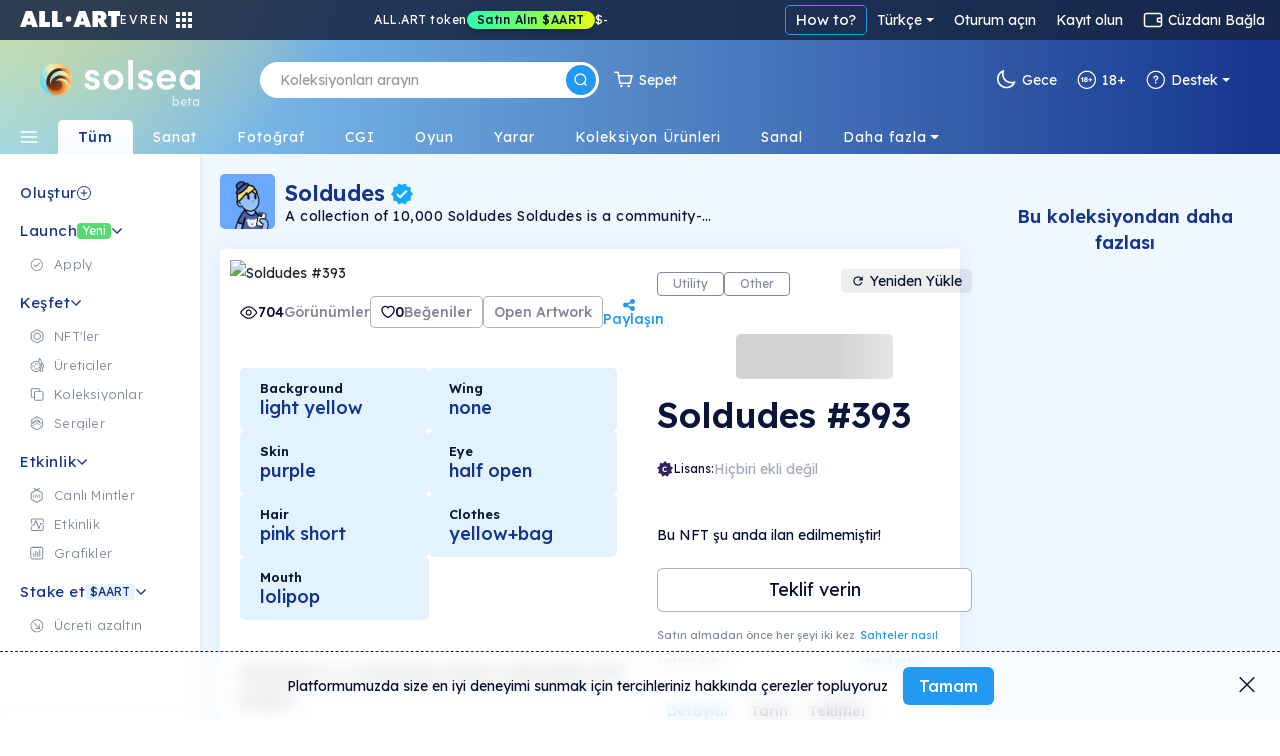

--- FILE ---
content_type: text/html; charset=utf-8
request_url: https://tr.solsea.io/n/GSfRHaPcw6XLkeCnHa7irWzBoMw9TZzn3jHcLJx97Mmp/
body_size: 106836
content:
<!DOCTYPE html>
<html lang="en" prefix="og: http://ogp.me/ns#">
  <head>
    <link href="/fonts/fonts.css" as="style" rel="preload"/>
		<title data-rh="true">Soldudes #393 | NFT on SolSea</title>
		<link rel="icon" href="/favicon-96x96.ico">
		<link rel="mask-icon" href="/favicon-96x96.ico" />
		<link data-rh="true" rel="canonical" href="https://solsea.io/n/GSfRHaPcw6XLkeCnHa7irWzBoMw9TZzn3jHcLJx97Mmp/"/>

		<meta name="viewport" content="width=device-width, initial-scale=1.0, maximum-scale=1"/>
		<meta name="fragment" content="!" />
		<meta name="author" content="SolSea" />
		<meta name="msapplication-TileColor" content="#e37d3d" />
		<meta name="msapplication-TileImage" content="/mstile-150x150" />
		<meta name="theme-color" content="#ffffff" />
		<meta name="apple-mobile-web-app-status-bar" content="#ffffff" />

  	<link rel="canonnical" href="https://solsea.io/">
    <script async src="/bootstrap/js/bootstrap.bundle.min.js" ></script>
    <link rel="stylesheet" href="/bootstrap/css/bootstrap.min.css">
    <link rel="stylesheet" href="/font-awesome/fonts/fonts.css" type="text/css">
    <link rel="stylesheet" href="/font-awesome/fonts/brands.css" >
    <link rel="preconnect" href="https://fonts.googleapis.com">
    <link rel="preconnect" href="https://fonts.gstatic.com" crossorigin>
    <!--link href="https://fonts.googleapis.com/css2?family=Nunito+Sans:ital,wght@0,200;0,300;0,400;0,600;0,700;0,800;0,900;1,200;1,300;1,400;1,600;1,700;1,800;1,900&display=swap" rel="stylesheet"-->
    <link href="https://fonts.googleapis.com/css2?family=Lexend:wght@100;200;300;400;500;600;700;800;900&family=Manrope:wght@200;300;400;500;600;700;800&family=Open+Sans:ital,wght@0,300;0,400;0,500;0,600;0,700;0,800;1,300;1,400;1,500;1,600;1,700;1,800&display=swap" rel="stylesheet">
    <meta data-rh="true" name="description" content="Soldudes is a community-driven collectibles NFT project"/><meta data-rh="true" property="og:title" content="Soldudes #393 | NFT on SolSea"/><meta data-rh="true" property="og:site_name" content="SolSea"/><meta data-rh="true" property="og:type" content="website"/><meta data-rh="true" property="og:image" content="https://testlaunchmynft.mypinata.cloud/ipfs/QmQyZXu8VPBchftmQmbv7a6oZP58iwfCSWFS2sS3HZdopk/393.png"/><meta data-rh="true" property="og:image:alt" content="SolSea"/><meta data-rh="true" property="og:url" content="https://solsea.io/n/GSfRHaPcw6XLkeCnHa7irWzBoMw9TZzn3jHcLJx97Mmp/"/><meta data-rh="true" property="og:description" content="Soldudes is a community-driven collectibles NFT project"/><meta data-rh="true" property="twitter:card" content="summary_large_image"/><meta data-rh="true" property="twitter:title" content="Soldudes #393 | NFT on SolSea"/><meta data-rh="true" property="twitter:image" content="https://testlaunchmynft.mypinata.cloud/ipfs/QmQyZXu8VPBchftmQmbv7a6oZP58iwfCSWFS2sS3HZdopk/393.png"/><meta data-rh="true" property="twitter:description" content="Soldudes is a community-driven collectibles NFT project"/><meta data-rh="true" name="robots" content="index,follow"/>
		<script id="__LOADABLE_REQUIRED_CHUNKS__" type="application/json">[]</script><script id="__LOADABLE_REQUIRED_CHUNKS___ext" type="application/json">{"namedChunks":[]}</script>
<script async data-chunk="main" src="/bootstrap.client.js"></script>
<script async data-chunk="main" src="/vendor.client.js"></script>
<script async data-chunk="main" src="/main.client.js"></script>
    <style id="css" type="text/css">{/*!
 *  Font Awesome 4.7.0 by @davegandy - http://fontawesome.io - @fontawesome
 *  License - http://fontawesome.io/license (Font: SIL OFL 1.1, CSS: MIT License)
 */@import"https://fonts.googleapis.com/css2?family=DM+Sans:wght@400;500;700&display=swap";@import"react-datepicker/dist/react-datepicker.css";}.light-theme{--survey-background:conic-gradient( from 205.58deg at 56.13% 100%, #eae9b0 -7.36deg, #e7e8b1 4.51deg, #caf9ef 78.44deg, #daf5eb 189.83deg, #e6f3ea 262.48deg, #eae9b0 352.64deg, #e7e8b1 364.51deg );--survey-weekly-text:rgba(21, 52, 141, 0.63);--survey-question:#15348d;--survey-link:#229af1;--survey-answers-background:rgba(255, 255, 255, 0.9);--survey-answers-border:#020f334d;--survey-answers:rgba(2, 15, 51, 0.7);--survey-percentage:#7ec1ef;--profile-img:#fff;--edit-profile-widget-background:#1a1f2e30;--launch-button-background:#fff;--launch-button-text:#229af1;--sidebar-aart-background:#e6f5fd;--sidebar-aart-text:#15348d;--sidebar-new-text:#fff;--trade-in-currency:#838c9f;--text-dark-blue:#091630;--text-gray:#676767;--text-blue:#15348d;--text-light-gray:#b5b9c4;--white-dark-gray:white;--dialect-header:linear-gradient( 90deg, rgba(46, 84, 162, 1) 0%, rgba(141, 193, 215, 1) 76% );--dialect-bubble:#f5f5f5;--background-color:#fff;--page-color:#f6fbff;--secondary-background-color:#f6fbff;--tertiary-background-color:#f0f0f0;--secondary-border-color:#ddd;--shadow-color:#04d3;--market-back:#eee;--market-border:#ddd;--market-hover:#fff;--tag-back:#fff;--tag-border:#ccc;--tag-hover:#f4f4f4;--tag-color:#26184f;--text-color:#020f33;--text-color-transparent:#020f3380;--text-active:#229af1;--text-white:#fff;--text-white-transparent:#ffffffe0;--text-headlines:#15348d;--secondary-text-color:#676767;--highlight-color:#4e14ff;--highlight-text:#ffffff;--border-color:#00000045;--border-dark-color:#091639dd;--light-border-color:#d4d9dd;--lighter-border-color:#f4f7fc;--price:#15348d;--teal:#44ffd7;--purple:#4e14ff;--blue:#14a8ff;--teal-lighten:#85ffe4;--invertable-black:#000000;--invertable-white:#ffffff;--purple-teal:#4e14ff;--blue-black:#14a8ff;--danger-color:#dc3545;--calender-month-font:#26184f;--calender-year-back:#26184f;--unverified-back:#bbb;--verified-font:#fff;--span-back:#727272;--h4-color:#26184f;--nft-coll-back:#fff;--traits-btn-back:#fff;--traits-btn-color:#15348d;--traits-hover-back:#f6fbff;--traits-hover-color:#000;--traits-selected-back:#cfebff;--traits-selected-color:#15348d;--trait-btn-back:#edf7ff;--trait-btn-color:#15348d;--trait-btn-border:#ded3ff;--selected-trait-back:#229af1;--selected-trait-text:#fff;--stats-container-back:#fff;--stats-container-border:#e7e1fd;--stats-container-color:#000;--li-border:#e7e1fd;--trait-label-span-color:#15348d;--select-border:1px solid rgb(221, 221, 221);--select-break-line:rgb(221, 221, 221);--select-color:rgb(37, 21, 82);--select-background:rgb(255, 255, 255);--select-background-multi:rgb(230, 230, 230);--select-border-secondary:1px solid rgb(221, 221, 221);--conect-wallet-btn-color:#fff;--p-color:#4e14ff;--dropdown-menu-back:#fff;--dropdown-menu-color:#403f83;--dropdown-a-back:#e9ecef;--dropdown-a-color:#1e2125;--profile-menu-color:#251552;--dropdown-item-color:#212529;--cookies-back:#ffffff9e;--cookie-border:#251552;--cookie-text:#251552;--creator-hover:#eee;--footer-back:-webkit-linear-gradient(-75deg, #1b1461 35%, #361b6b 80%);--footer-p-color:#fffa;--footer-h5:#fff;--footer-back:-webkit-linear-gradient(-75deg, #1b1461 35%, #361b6b 80%);--footer-p-color:#fffa;--footer-h5:#fff;--footer-background:linear-gradient(154deg, #294fa0, #94c5d3);--banner-box-shadow:#04d3;--language-select-color:#fff;--button-select:#fff;--button-select-a-color:#000;--button-select-a-hover-back:#e9ecef;--button-select-a-hover-color:#1e2125;--border-bottom-nft:#00000022;--border-nft:#14a8ff;--like-view-text:#fff;--like-view-icon:#ddd;--rank-text:#444;--rank-icon:#444;--list-button:#251552;--explore-filter-input-back:#fff;--explore-filter-input-border:#4e14ff;--explore-filter-serch-button-color:#4e14ff;--explore-filter-category-button-back:#fff;--explore-filters-category-span:#251552;--explore-filters-category-hover-back:#4e14ff;--sales-item-color:#fff;--buttons-popup-back:#edeff0;--buttons-popup-color:#1d71f3;--button-hover-back:#1d71f3;--newCollectionItem-info-title:#26184f;--newCollectionItem-info-description:#342a52;--newCollectionItem-info-vol:rgb(255, 255, 255);--newCollectionItem-info-price:rgb(255, 255, 255);--nav-bar-background:#ffffff;--navbar-search-border:#ddd;--navbar-search-back:#ffffff;--navbar-search-icon:#251552;--wallet-header-reload-back:#fafafa;--wallet-container-p-color:#000;--reload-button-span-color:#4e14ff;--disconnect-button-color:#333;--stats-wallet-header-p:#000;--cart-header:#e6f4fd;--collection-header-subscribe-btn:#f92a7b;--not-filled:#ff0000;--dashed-border:#dddddd;--above-footer:#dee4ef;--step-not-active:#f6fbff;--step-done:#091639;--step-in-progress:#229af1;--wallet-upper-section:#020f33;--wallet-filter-section:#ecf1f5;--wallet-content-section:#f5fafd;--search-active-border:#229af1;--search-border:#ccc;--search-icon-background:#229af1;--side-menu-active:#cfebff;--side-menu-text:#676767;--side-menu-active-text:#020f33;--primary-button:#229af1;--primary-button-text:#fff;--primary-button-hover:#50adf0;--transparent-button:transparent;--transparent-button-hover:#020f3320;--transparent-button-text:#020f33;--transparent-button-border:#020f33aa;--button-white:#fff;--button-white-text:#020f33;--button-white-border:#020f3350;--button-white-hover:#eee;--button-white-dark:#fff;--button-white-dark-icon:#020f33;--button-white-dark-text:#020f33;--button-white-dark-border:transparent;--button-white-dark-hover:#eee;--new-sidebar-back:#fff;--new-sidebar-text-color:#838c9f;--new-sidebar-header:#15348d;--new-above-the-fold-header:#e2f3ff;--new-above-the-fold-p:#838c9f;--new-secondary-background-color:#f7fbff;--new-navbar-gradient:radial-gradient( 28% 280% at 3% -130%, #ffe352 0%, rgba(255, 201, 97, 0) 100% ),linear-gradient(270deg, #15348d 0%, #90d7ff 99.99%);--new-hover:#fff;--new-sidebar-hover:#e6f5fd;--new-search-error-color:#444;--new-nft-title:#020f33;--new-page-wrap-shrink:#f6fbff;--new-footer-color:#091639;--new-dropdown-color:#fff;--new-collection-title:#091639;--new-traits-holder:#fdfeff;--new-traits-holder-border:#ddd;--new-neft-main-section:#eff7ff;--new-img-info-wrap:#ffff;--new-trait-holder:#e2f3ff;--new-trait-holder-border:transparent;--new-title-color:#091639;--new-section-title-color:#15348d;--new-views-color:#10052f;--new-views-secondary-color:#10052f80;--new-trait-holder-text:#15348d;--new-price-color:#15348d;--new-important-message-text:#838c9f;--new-light-button:#0001;--new-light-button-over:#0002;--new-above-footer:#15348d;--step-line:#ddd;--step-line-done:#10052f;--step-color:#10052f;--step-done-color:#fff;--previusButton:#000;--tooltip-color:#0a163920;--trash-bin-color:#ffffff;--trash-bin-hover:#ddd;--new-reg-background:#ecf7ff;--new-reg-main-background:#ffffff;--new-reg-input-background:#ffffff;--new-reg-input-color:#091639;--new-reg-color:#091639;--fee-disabled-button:#09163950;--verified:#14a8ff;--signature:#14a8ff;--nft-price:#15348d;--nft-row-border:#c6ccd6;--smallest-input-label:#020f3380;--unverified-background:#fce1001f;--unverified-border:#fce100;--unverified-text:#e5be02;--new-dropdown-color:#fff;--new-special-border:#dbe7f1;--transparent-white-button-hover:#0001;--new-share-btn:#229af1;--paging-background:#fff;--paging-background-hover:#f6f6f6;--new-image-background:#fffd;--dolar-text-color:#abacb1;--modal-header:#f6fbff;--nft-item-hover:#fff;--nft-item-hover-shadow:#0054;--nft-item-small-label:#0007;--nft-item-rarity:#fff;--wallet-cart-header:#cbe7fa;--wallet-cart-body:#eef8ff;--navbar-menu-text:#020f33;--navbar-menu-active:#229af1;--charts-down-back:#8d0000;--charts-down-text:#ff7c7c;--charts-up-back:#2e8170;--charts-up-text:#9bf9b0;--table-td-border:#0001;--invert-new-title:#fff;--gold-text:#fff;--link-text:#229af1;--scroll-bar:#00000005;--scroll-bar-thumb:#0001;--three-dots-color:#091639;--three-dots-background:#09163922;--three-dots-border:#09163933;--show-more-border:#0005;--discrete-shadow:#0070ff16;--shadow:#0003;--bid:#ff347f;--loader-back:linear-gradient(0deg, #cbe0ff, #ffdd9ede);--general-loader-back:#fffd;--disabled-button-text:#00000040;--disabled-button-back:#dddddd88;--default-profile-image:#0002;--darker-background:#8da6dd47;--category-border:#838c9f;--category-text:#838c9f;--category-back:transparent;--category-hover:transparent;--subcategory-border:#838c9f;--subcategory-text:#838c9f;--subcategory-back:transparent;--subcategory-hover:transparent;--pre-title:#15348da1;--solsea-back:linear-gradient(170deg, #9bdfff, #fdfde3);--modal-shadow:#0004;--placeholder-text:#0005;--viewing-room-back:#ffffff3b;--viewing-room-frame:#fff;--categories-navbar-active-back:linear-gradient(0deg, #f6fbff, white);--categories-navbar-active-text:#15348d;--categories-navbar-hover-back:#fff3;--categories-navbar-hover-text:#fff;--categories-navbar-active-hover-back:#fff;--categories-navbar-active-hover-text:#229af1;--coin-badge-fill:#322361;--coin-badge-text:#fff}.dark-theme{--survey-background:linear-gradient( 93.48deg, #4d8f74 -0.22%, #4c89a1 55.66%, #356094 99.61% );--survey-weekly-text:rgba(255, 255, 255, 0.7);--survey-question:#ffffff;--survey-link:#6cdce7;--survey-answers-background:rgba(255, 255, 255, 0.133);--survey-answers-border:#ffffff50;--survey-answers:#fff;--survey-percentage:#37BDE8;--profile-img:transparent;--edit-profile-widget-background:#1a1f2e;--launch-button-background:transparent;--launch-button-text:#fff;--sidebar-aart-background:#15348d;--sidebar-aart-text:#e6f5fd;--sidebar-new-text:#000;--trade-in-currency:#bcbec6;--text-dark-blue:white;--text-gray:#676767;--text-blue:#15348d;--text-light-gray:#b5b9c4;--white-dark-gray:#34364a;--dialect-header:linear-gradient( 105deg, rgba(6, 17, 46, 1) 0%, rgba(22, 82, 114, 1) 100% );--dialect-bubble:#05375e;--background-color:#1f212e;--page-color:#000;--secondary-background-color:#242634;--tertiary-background-color:#191b24;--shadow-color:#0003;--market-back:#eee;--market-border:#ddd;--market-hover:#fff;--tag-back:#fff;--tag-border:#ccc;--tag-hover:#f4f4f4;--tag-color:#26184f;--text-color:#bcbec6;--text-color-transparent:#bcbec680;--text-active:#229af1;--secondary-text-color:#999999;--text-white:#fff;--text-headlines:#fff;--highlight-color:#4e14ff;--highlight-text:#ffffff;--border-color:#fff3;--border-dark-color:#fff3;--light-border-color:#d4d9dd;--lighter-border-color:#222222;--teal:#44ffd7;--purple:#4e14ff;--blue:#14a8ff;--price:#156dab;--teal-lighten:#85ffe4;--invertable-black:#ffffff;--invertable-white:#000000;--purple-teal:#44ffd7;--blue-black:black;--danger-color:#dc3545;--calender-month-font:#f4f7fcbb;--calender-year-back:#f4f7fc;--unverified-back:#535658bb;--verified-font:#f4f7fcbb;--span-back:#f4f7fcbb;--h4-color:#f4f7fcbb;--nft-coll-back:#34364a;--traits-btn-back:#34364a;--traits-btn-color:#f4f7fc;--traits-hover-back:#45485c;--traits-hover-color:#f4f7fc;--traits-selected-back:#575b76;--traits-selected-color:#f4f7fc;--trait-btn-back:#34364a;--trait-btn-color:#f4f7fc;--trait-btn-border:#34364a;--selected-trait-back:#575b76;--selected-trait-text:#fff;--stats-container-back:#1f212e;--stats-container-border:#4b4d5b;--stats-container-color:#f4f7fc;--li-border:#4b4d5b;--trait-label-span-color:#f4f7fcbb;--conect-wallet-btn-color:#f4f7fcbb;--p-color:#f4f7fcbb;--dropdown-menu-back:#1f212e;--dropdown-menu-color:#403f83;--dropdown-border:#dddddd40;--dropdown-a-back:#28497c;--dropdown-a-color:#fff;--profile-menu-color:#f4f7fcbb;--dropdown-item-color:#f4f7fcbb;--dropdown-item-back:#1f212e;--select-border:1px solid #ddd;--select-break-line:rgba(221, 221, 221, 0.25);--select-color:rgba(244, 247, 252, 0.733);--select-background:rgb(31, 33, 46);--select-background-multi:rgb(230, 230, 230);--select-border-secondary:1px solid rgba(221, 221, 221, 0.25);--cookies-back:#1f212e87;--cookie-border:#f4f7fcbb;--cookie-text:#f4f7fcbb;--creator-hover:#1f212e;--footer-back:-webkit-linear-gradient(-75deg, #13141c 35%, #242634 80%);--footer-p-color:#f4f7fcbb;--footer-h5:#f4f7fcbb;--cookies-back:#1f212e87;--cookie-border:#f4f7fcbb;--cookie-text:#f4f7fcbb;--footer-back:-webkit-linear-gradient(-75deg, #13141c 35%, #242634 80%);--footer-p-color:#f4f7fcbb;--footer-h5:#f4f7fcbb;--footer-background:linear-gradient(170deg, #01132f, #074452);--banner-box-shadow:#0003;--language-select-color:#f4f7fcbb;--button-select:#0f172e;--button-select-a-color:#f4f7fcbb;--button-select-a-hover-back:#28497c;--button-select-a-hover-color:#f4f7fcbb;--button-select-border:#dddddd40;--like-view-text:#999999;--like-view-icon:#999999;--border-bottom-nft:#ddddee36;--border-nft:#127ab7;--list-button:#f4f7fcbb;--explore-filter-input-back:#1f212e;--explore-filter-input-border:#dddddd40;--explore-filter-input-color:#fff;--explore-filter-serch-button-color:#fff;--explore-filter-category-button-back:#34364a;--explore-filters-category-span:#f4f7fc;--explore-filters-category-hover-back:#525572;--explire-filters-icon:brightness(15.5);--sales-item-color:#34364a;--are-you-sure-color:white;--buttons-popup-back:#34364a;--buttons-popup-hover-color:#fff;--buttons-popup-color:#fff;--button-hover-back:#525572;--sale-history-arrow:brightness(3.5);--newCollectionItem-info-title:#bcbec6;--newCollectionItem-info-vol:#bcbec6;--newCollectionItem-info-price:#bcbec6;--navbar-search-back:#1f212e;--navbar-search-border:#dddddd40;--navbar-search-icon:#f4f7fcbb;--wallet-header-reload-back:#1f212e;--wallet-header-reaload-icon:grayscale(1) brightness(4.5);--wallet-container-p-color:#cccccc;--reload-button-span-color:#cccccc;--disconnect-button-color:#cccccc;--stats-wallet-header-p:#cccccc;--wallet-header-copy-icon:invert(1);--wallet-content-color:#020f33;--cart-header:#e6f4fd;--nav-bar-background:#1f212eaa;--dashed-border:#dddddd40;--not-filled:#ff0000aa;--collection-header-shadow:#0003;--collection-header-subscribe-btn:#1f212e;--above-footer:#1f212e;--step-not-active:#f6fbff;--step-done:#fff;--step-in-progress:#229af1;--wallet-upper-section:#010b25;--wallet-filter-section:#ecf1f5;--wallet-content-section:#272f45;--slider-arrow:invert(1);--search-active-border:#229af1;--search-border:#ccc;--search-icon-background:#229af1;--side-menu-active:#06426c;--side-menu-active-text:#fff;--primary-button:#229af1;--primary-button-text:#fff;--primary-button-hover:#50adf0;--transparent-button:transparent;--transparent-button-hover:#fff2;--transparent-button-text:#fffa;--transparent-button-border:#fff8;--button-white:#fff2;--button-white-text:#fff;--button-white-border:#ffffff50;--button-white-hover:#fff4;--button-white-dark:transparent;--button-white-dark-icon:#fff;--button-white-dark-text:#fff;--button-white-dark-border:#fff3;--button-white-dark-hover:#fff2;--new-sidebar-back:#010b25;--new-sidebar-text-color:#a4aaba;--new-sidebar-header:#6cdce7;--new-above-the-fold-header:#1b2747;--new-above-the-fold-p:#a4aaba;--new-secondary-background-color:#0f172e;--new-navbar-gradient:radial-gradient( 28% 280% at 3% -130%, #ffe352 0%, rgba(255, 201, 97, 0) 100% ),linear-gradient(270deg, #010b25 0%, #0a6fa7 99.99%);--new-hover:#182036;--new-sidebar-hover:#1b2747;--new-search-error-color:#ffffff;--new-nft-title:#fff;--new-page-wrap-shrink:#0f172e;--new-footer-color:#525b74;--new-dropdown-color:#010718;--new-collection-title:#bcbec6;--new-traits-holder:#0f172e;--new-traits-holder-border:#ddd;--new-svg-color:invert(1);--new-neft-main-section:#0f172e;--new-img-info-wrap:#222a40;--new-trait-holder:#0f172e;--new-trait-holder-border:#fff2;--new-title-color:#ffff;--new-section-title-color:#ffff;--new-views-color:#ffff;--new-views-secondary-color:#fff8;--new-trait-holder-text:#6cdce7;--new-price-color:#6cdce7;--new-important-message-text:#ffffff57;--new-light-button:#fff1;--new-light-button-over:#fff2;--new-above-footer:#15348d;--step-line:#dddddd40;--step-line-done:#fff;--step-color:#00000070;--step-done-color:#000;--previusButton:#fff;--tooltip-color:#bcbec6;--trash-bin-color:#ffffff70;--trash-bin-hover:#ddd;--new-reg-background:#091639;--new-reg-main-background:#1b2747;--new-reg-input-background:#ffffff20;--new-reg-input-color:#a4aaba;--new-reg-color:#a4aaba;--fee-disabled-button:#ffffff70;--verified:#14a8ff;--signature:#14a8ff;--nft-price:#3fddce;--nft-row-border:#444965;--smallest-input-label:#ffffff80;--unverified-background:#fce1001f;--unverified-border:#fce100;--unverified-text:#e5be02;--new-dropdown-color:#010718;--new-special-border:#dbe7f133;--transparent-white-button-hover:#fff1;--new-share-btn:#229af1;--paging-background:#fff2;--paging-background-hover:#fff3;--new-image-background:#fff1;--dolar-text-color:#6973a7;--modal-header:#2c3650;--nft-item-hover:#fff2;--nft-item-hover-shadow:#0008;--nft-item-small-label:#fff3;--nft-item-rarity:#0f172e;--wallet-cart-header:#064570;--wallet-cart-body:#042f53;--navbar-menu-text:#fff;--navbar-menu-active:#229af1;--charts-down-back:#8d0000;--charts-down-text:#ff7c7c;--charts-up-back:#2e8170;--charts-up-text:#9bf9b0;--table-td-border:#fff1;--invert-new-title:#091639;--gold-text:#091639;--link-text:#229af1;--scroll-bar:#fff1;--scroll-bar-thumb:#fff2;--three-dots-color:#fff;--three-dots-background:#fff2;--three-dots-border:#fff3;--show-more-border:#fff5;--discrete-shadow:#0006;--shadow:#000a;--bid:#ff347f;--loader-back:linear-gradient(0deg, #0f172e, #06416cd9);--general-loader-back:#000d;--disabled-button-text:#ffffff57;--disabled-button-back:#00000042;--default-profile-image:#fff2;--darker-background:#99aacf6e;--category-border:#838c9f;--category-text:#838c9f;--category-back:transparent;--category-hover:transparent;--subcategory-border:#838c9f;--subcategory-text:#838c9f;--subcategory-back:transparent;--subcategory-hover:transparent;--pre-title:#6cdce7b3;--solsea-back:linear-gradient(170deg, #000c20, #1d3964 46%, #357582 100%);--modal-shadow:#0008;--placeholder-text:#fff5;--viewing-room-back:#00000036;--viewing-room-frame:#000;--categories-navbar-active-back:linear-gradient(0deg, #0f172e, #010b25);--categories-navbar-active-text:#fff;--categories-navbar-hover-back:#0003;--categories-navbar-hover-text:#fff;--categories-navbar-active-hover-back:#010b25;--categories-navbar-active-hover-text:#229af1;--coin-badge-fill:#fff;--coin-badge-text:#322361}*{-webkit-box-sizing:border-box;box-sizing:border-box;margin:0;padding:0}img{width:100%;height:auto}html{scroll-behavior:unset!important}body{font-family:Lexend,Helvetica,Arial,sans-serif;font-size:14px;font-weight:400;line-height:26px;word-spacing:0}h1,h2,h3,h4,h5,h6{font-family:Lexend,Helvetica,Arial,sans-serif;color:var(--text-color);font-weight:600;margin-bottom:20px}a{text-decoration:none;color:var(--link-text)}p{color:#6f6885}th{color:#9fa4dd}span,td{font-family:Lexend,Helvetica,Arial,sans-serif;color:var(--text-color)}.d-flex{display:-ms-flexbox;display:flex}.title{margin:50px 0}li{list-style:none}ul{margin:0}.page-wrapper{padding-top:0;background-color:var(--new-secondary-background-color)}.page-wrap-shrink{width:calc(100% - 250px);position:relative;right:-250px;min-height:60vh;background:var(--new-page-wrap-shrink)}@media screen and (max-width:1536px){.page-wrap-shrink{width:calc(100% - 200px);right:-200px}}@media screen and (max-width:1200px){.page-wrap-shrink{width:calc(100% - 180px);right:-180px}}.page-wrap-shrink-content{width:calc(100% - 60px);position:relative;right:-60px;min-height:80vh;background:var(--new-page-wrap-shrink)}.page-wrap{min-height:60vh;background:var(--new-page-wrap-shrink)}.main-section{padding:70px calc(20px + 1vw);padding-bottom:100px}.main-section h1{margin-top:50px;margin-bottom:10px;font-weight:700;font-size:50px;text-align:center}.empty-header,.profile-banner{padding-top:60px;margin-bottom:30px}.profile-banner h1{color:#251552;letter-spacing:1px;margin-bottom:10px;font-weight:700;font-size:80px;text-align:center}.empty-header{-ms-flex-align:center;align-items:center;-ms-flex-pack:center;justify-content:center}.empty-header h1{margin-bottom:10px;font-weight:700;font-size:50px;text-align:center}.section-padding{padding:0;position:relative}.form-switch{margin-right:10px}.form-switch .form-check-input{cursor:pointer!important;margin-top:0;margin-right:8px;width:45px;height:25px}.tool-tip{border-radius:5px;letter-spacing:.5px;line-height:1.3em}@media screen and (max-width:576px){.tool-tip{width:200px}}.dark-tool-tip{background-color:#1f212e!important;border-radius:5px;letter-spacing:.5px;line-height:1.3em}@media screen and (max-width:576px){.dark-tool-tip{width:200px}}.banner{-ms-flex-align:center;align-items:center;-ms-flex-pack:center;justify-content:center;padding:20px;background:#fff;border-bottom:1px solid #ddd;margin-bottom:30px;width:100%;-ms-flex-direction:column;flex-direction:column;-webkit-transition:all .2s ease-in-out;transition:all .2s ease-in-out}.banner h1{font-size:30px;font-weight:500;letter-spacing:4px;text-transform:uppercase;margin-bottom:10px}.banner p{font-size:14px;font-weight:300;letter-spacing:2px;margin-bottom:0;line-height:1em}.banner-lower-margin{margin-bottom:0;-ms-flex-align:center;align-items:center;-ms-flex-pack:center;justify-content:center;width:100%;background-color:#fff;padding:20px 0}.banner-lower-margin h1{font-weight:600;font-size:30px;color:#15348d;text-align:center;text-transform:uppercase;margin-bottom:0;line-height:1em;letter-spacing:3px;white-space:nowrap}.collection-section{width:100%;-ms-flex-wrap:wrap;flex-wrap:wrap;-ms-flex-direction:column;flex-direction:column;-ms-flex-pack:justify;justify-content:space-between;background-size:cover;padding:0}@media screen and (max-width:576px){.collection-section{-ms-flex-pack:center;justify-content:center}}.title-above{display:-ms-flexbox;display:flex;-ms-flex-pack:start;justify-content:flex-start;margin:30px 0}@media screen and (max-width:1200px){.title-above{-ms-flex-pack:center;justify-content:center;margin:20px 0}}.title-above h2{font-size:30px;font-weight:700;margin-bottom:0}.connect-wallet-text h4{color:var(--text-color)}.label-text-colors h3,.label-text-colors label{color:var(--text-color)}.nft-global{display:-ms-flexbox;display:flex;-ms-flex-wrap:wrap;flex-wrap:wrap;width:100%;-ms-flex-direction:row;flex-direction:row;-ms-flex-pack:left;justify-content:left}@media screen and (max-width:576px){.nft-global{-ms-flex-pack:center;justify-content:center}}.nft-wrapper{width:calc(100% / var(--nfts-per-row) - var(--nfts-total-margin));margin-left:calc(var(--nfts-total-margin)/ 2);margin-right:calc(var(--nfts-total-margin)/ 2);margin-bottom:calc(var(--nfts-total-margin)/ 2)}.live-mint{-webkit-animation:slidein .5s forwards;animation:slidein .5s forwards}@-webkit-keyframes slidein{from{height:0;-webkit-transform:scale(0);transform:scale(0);opacity:0}to{height:var(--h);-webkit-transform:scale(1);transform:scale(1);opacity:1}}@keyframes slidein{from{height:0;-webkit-transform:scale(0);transform:scale(0);opacity:0}to{height:var(--h);-webkit-transform:scale(1);transform:scale(1);opacity:1}}.nft-wrapper-collection-page{width:calc(100% / var(--nfts-in-collection-per-row) - var(--nfts-in-collection-total-margin));margin-left:calc(var(--nfts-in-collection-total-margin)/ 2);margin-right:calc(var(--nfts-in-collection-total-margin)/ 2);margin-bottom:calc(var(--nfts-in-collection-total-margin)/ 2)}.nft-wrapper-exhibition-page{width:calc(100% / var(--nfts-in-exhibition-per-row) - var(--nfts-in-exhibition-total-margin));margin-left:calc(var(--nfts-in-exhibition-total-margin)/ 2);margin-right:calc(var(--nfts-in-exhibition-total-margin)/ 2);margin-bottom:calc(var(--nfts-in-exhibition-total-margin)/ 2)}.nft-loader::after{content:" ";position:absolute;width:100%;height:100%;top:0;left:0;background:var(--general-loader-back);border-radius:6px}.dropdown-menu{border:1px solid var(--button-select-border)!important;-webkit-box-shadow:0 10px 20px rgba(0,17,85,.2);box-shadow:0 10px 20px rgba(0,17,85,.2)}#unity-container.unity-desktop{overflow:hidden}.general-loader::after{content:" ";position:absolute;width:100%;height:100%;top:0;left:0;background:var(--general-loader-back);-webkit-backdrop-filter:blur(2px);backdrop-filter:blur(2px);border-radius:5px;padding:20px}.nft-grid{display:-ms-flexbox;display:flex;-ms-flex-wrap:wrap;flex-wrap:wrap;width:100%;-ms-flex-direction:column;flex-direction:column;-ms-flex-pack:start;justify-content:flex-start}@media screen and (max-width:576px){.nft-grid{-ms-flex-pack:center;justify-content:center}}.sales-nft-global{display:-ms-flexbox;display:flex;-ms-flex-direction:row;flex-direction:row;-ms-flex-wrap:wrap;flex-wrap:wrap;-ms-flex-pack:left;justify-content:left;grid-gap:20px 14px;gap:20px 14px}@media screen and (max-width:1536px){.sales-nft-global{-ms-flex-pack:center;justify-content:center}}@media screen and (max-width:1200px){.sales-nft-global{grid-gap:10px 15px;gap:10px 15px}}@media screen and (max-width:576px){.sales-nft-global{-ms-flex-pack:center;justify-content:center}}@media screen and (max-width:480px){.sales-nft-global{grid-gap:10px 5px;gap:10px 5px}}.center-loader{top:20%!important}.mobile-center-loader{position:fixed!important}.active-button{background:#437dee!important;color:#fff!important;font-weight:700!important;border:1px solid #437dee!important}.active-button span{color:#fff!important}.form-input{background-color:var(--background-color);color:var(--text-color);-webkit-box-shadow:0 2px 5px rgba(0,0,0,.0666666667);box-shadow:0 2px 5px rgba(0,0,0,.0666666667)}.form-input:focus{background-color:var(--background-color);color:var(--text-color);-webkit-box-shadow:0 2px 5px rgba(0,0,0,.1333333333);box-shadow:0 2px 5px rgba(0,0,0,.1333333333)}.active-class{background:var(--primary-button)!important;color:var(--primary-button-text)!important}.active-class:hover{background:var(--primary-button-hover)!important}.active-button-class{background:#000!important}.currency-radius{border-radius:50px}.default-item .nft-buttons-wrap{visibility:hidden}@media screen and (max-width:768px){.default-item .nft-buttons-wrap{display:none}}.default-item:hover .nft-buttons-wrap{visibility:visible}.global-header{padding:30px 47px 20px;background-color:var(--new-hover);display:-ms-flexbox;display:flex;-ms-flex-direction:column;flex-direction:column;width:100%;grid-gap:10px;gap:10px}@media screen and (max-width:576px){.global-header{padding:20px;grid-gap:8px;gap:8px}}.global-header h1{font-weight:600;font-size:30px;color:var(--new-sidebar-header);text-transform:unset!important;margin-bottom:0;line-height:1em}@media screen and (max-width:768px){.global-header h1{font-size:25px}}@media screen and (max-width:576px){.global-header h1{font-size:20px;padding-left:0}}.global-header p{font-weight:400;font-size:16px;color:var(--text-color-transparent);margin:0;display:-ms-flexbox;display:flex;line-height:1.2em}@media screen and (max-width:768px){.global-header p{font-size:13px}}.creator-wrapper{width:calc(100% / var(--creator-per-row) - var(--creator-per-total-margin));margin-left:calc(var(--creator-per-total-margin)/ 2);margin-right:calc(var(--creator-per-total-margin)/ 2);margin-bottom:calc(var(--creator-per-total-margin)/ 2)}.collection-wrapper{width:calc(100% / var(--collections-per-row) - var(--collections-total-margin));margin-left:calc(var(--collections-total-margin)/ 2);margin-right:calc(var(--collections-total-margin)/ 2);margin-bottom:calc(var(--collections-total-margin)/ 2)}.sales-wrapper{width:calc(100% / var(--sales-per-row) - var(--sales-total-margin));margin-left:calc(var(--sales-total-margin)/ 2);margin-right:calc(var(--sales-total-margin)/ 2);margin-bottom:calc(var(--sales-total-margin)/ 2)}.infinite-loader{height:100px;width:100%;position:relative}.no-nfts{margin:0 auto;display:-ms-flexbox;display:flex;height:300px;-ms-flex-pack:center;justify-content:center;-ms-flex-align:center;align-items:center;font-size:24px}.cursor-pointer{cursor:pointer}.flex-1{-ms-flex:1;flex:1}.empty-square svg{stroke:var(--border-color);background:var(--new-hover)}.dollar,.percentage-green,.percentage-red{line-height:1em}.percentage-red{color:var(--charts-down-text);background:var(--charts-down-back);padding:5px 10px;border-radius:5px;line-height:1em;font-size:12px;font-weight:400}.percentage-green{color:var(--charts-up-text);background:var(--charts-up-back);padding:5px 10px;border-radius:5px;line-height:1em;font-size:12px;font-weight:400}.rnc__base .rnc__notification-container--top-right{right:50px;top:50px}@media(max-width:320px){.rnc__base .rnc__notification{width:255px!important}}.rnc__base .rnc__notification .rnc__notification-item{border-radius:10px;margin-bottom:15px;-webkit-box-shadow:0 10px 15px rgba(0,0,0,.5333333333);box-shadow:0 10px 15px rgba(0,0,0,.5333333333)}.rnc__base .rnc__notification-item--warning{border:2px solid #ffbe00;background:linear-gradient(45deg,#e1ae00,rgba(179,91,0,.5019607843));-webkit-backdrop-filter:blur(6px);backdrop-filter:blur(6px)}.rnc__base .rnc__notification-item--warning .rnc__notification-close-mark{background:#ffbe00}.rnc__base .rnc__notification-item--danger{border:2px solid #e10053;background:linear-gradient(45deg,#b10041,rgba(179,0,165,.5019607843));-webkit-backdrop-filter:blur(6px);backdrop-filter:blur(6px)}.rnc__base .rnc__notification-item--danger .rnc__rnc__notification-close-mark{background:#e10053}.rnc__base .rnc__notification-item--success{border:2px solid #00e1a1;background:linear-gradient(45deg,#00b180,rgba(0,162,179,.5019607843));-webkit-backdrop-filter:blur(6px);backdrop-filter:blur(6px)}.rnc__base .rnc__notification-item--success .rnc__notification-close-mark{background:#00e1a1}.rnc__base .rnc__notification-item--info{border:2px solid #009ae1;background:linear-gradient(45deg,#0070b1,rgba(0,96,179,.5019607843));-webkit-backdrop-filter:blur(6px);backdrop-filter:blur(6px)}.rnc__base .rnc__notification-item--info .rnc__notification-close-mark{background:#009ae1}.rnc__base .rnc__notification-item--default{border:2px solid #efefef;background:linear-gradient(45deg,#a5aac7,rgba(100,164,219,.5019607843));-webkit-backdrop-filter:blur(6px);backdrop-filter:blur(6px)}.rnc__base .rnc__notification-item--default .rnc__notification-close-mark{background:#efefef}.rnc__base .rnc__notification__timer-filler{background-color:rgba(255,255,255,.4)}.rnc__base .rnc__notification-content .rnc__notification-title{color:#fff;font-weight:600;font-size:16px;margin-top:5px;margin-bottom:5px}.overflow-hidden{overflow:hidden}.no-display{display:none!important}.main-button{background-color:var(--primary-button);text-align:center;color:var(--primary-button-text);border-radius:6px;outline:0;font-weight:500;text-decoration:none;padding:8px 20px;font-size:16px;border:1px solid transparent;cursor:pointer;white-space:nowrap;-webkit-transition:background-color .2s ease-in-out;transition:background-color .2s ease-in-out}.main-button:hover{background-color:var(--primary-button-hover)}.teal-button{cursor:pointer;border:none;padding:10px 15px;border-radius:5px;font-weight:500;background-color:var(--teal);color:#000;letter-spacing:1px;font-size:16px;-webkit-transition:background-color .2s ease-in-out;transition:background-color .2s ease-in-out}.teal-button:hover{background-color:var(--teal-lighten)}.white-button{background-color:var(--button-white);text-align:center;color:var(--button-white-text);border-radius:6px;outline:0;font-weight:500;text-decoration:none;padding:8px 20px;font-size:16px;border:1px solid var(--button-white-border);cursor:pointer;white-space:nowrap;-webkit-transition:background-color .2s ease-in-out;transition:background-color .2s ease-in-out}.white-button:hover{background-color:var(--button-white-hover)}.transparent-button{background-color:rgba(0,0,0,0);text-align:center;color:var(--transparent-button-text);border-radius:6px;outline:0;font-weight:500;text-decoration:none;padding:8px 20px;font-size:16px;border:1px solid var(--transparent-button-border);cursor:pointer;white-space:nowrap;-webkit-transition:background-color .2s ease-in-out;transition:background-color .2s ease-in-out}.transparent-button:hover{background-color:var(--transparent-button-hover)}.close-button{font-size:16px;font-weight:700;line-height:1;color:var(--text-color);cursor:pointer;border:none;padding:5px;border-radius:5px;background-color:rgba(0,0,0,0)}.close-button:hover{background:var(--transparent-white-button-hover)}.nft-button{cursor:pointer;border:1px solid #ccc;border-radius:4px;width:50%;padding:5px;color:#444;background:#eee}.nft-button:hover{background:#000;color:#fff;border:1px solid #000}.market-button{background-color:var(--market-back);border:1px solid var(--market-border);color:var(--text-color);border-radius:6px;font-size:14px;font-weight:600;letter-spacing:.5px;padding:3px 20px;white-space:nowrap}.market-button:hover{background-color:var(--market-hover);color:var(--text-color)}.cart-button{-webkit-box-sizing:border-box;box-sizing:border-box;display:-ms-flexbox;display:flex;-ms-flex-direction:column;flex-direction:column;-ms-flex-align:center;align-items:center;-ms-flex-pack:center;justify-content:center;color:#fff;font-size:18px;line-height:18px;font-weight:400;font-family:Lexend;background-color:var(--primary-button);border-radius:6px;cursor:pointer;outline:0;border:none;padding:17px 80px}.cart-button:hover{background-color:var(--primary-button-hover)}.transparent-button{border:.5px solid var(--text-dark-blue);border-radius:5px;background-color:rgba(0,0,0,0);color:var(--text-dark-blue)}.blue-button{background-color:var(--primary-button);text-align:center;color:var(--primary-button-text);border-radius:5px;outline:0;font-weight:500;text-decoration:none;padding:8px 40px;font-size:16px;border:none;cursor:pointer;white-space:nowrap;-webkit-transition:background-color .2s ease-in-out;transition:background-color .2s ease-in-out}.blue-button:hover{background-color:var(--primary-button-hover)}.dark-blue-button{background:var(--text-blue);border-radius:5px;border:none;color:#fff}.trash-button{padding:10px 10px;border:none;border-radius:5px;background-color:rgba(0,0,0,0);font-weight:700;font-size:20px;display:-ms-flexbox;display:flex;-ms-flex-align:center;align-items:center}.trash-button:hover{background:#eee;color:red}.disabled-button{border-radius:6px;border:0;color:var(--disabled-button-text);font-weight:600;letter-spacing:.5px;font-size:14px;display:-ms-flexbox;display:flex;-ms-flex-align:center;align-items:center;-ms-flex-pack:center;justify-content:center;padding:10px 20px;background-color:var(--disabled-button-back)}.disabled-button:hover{background-color:var(--disabled-button-back)}.nft-buttons-wrap{width:100%;display:-ms-flexbox;display:flex;-ms-flex-wrap:wrap;flex-wrap:wrap;-ms-flex-pack:center;justify-content:center;grid-gap:5px;gap:5px;padding:0 7px 7px;margin-top:-7px;margin-bottom:10px}.nft-buttons-wrap button{-ms-flex:1;flex:1;font-size:14px;padding:8px 0;line-height:1}.nft-buttons-column{-ms-flex-direction:column;flex-direction:column;width:120px;-ms-flex-align:center;align-items:center;padding:0;grid-gap:2px;gap:2px}.nft-buttons-column button{width:100%}.buy-aart-button{display:-ms-flexbox;display:flex;-ms-flex-align:center;align-items:center;background:linear-gradient(93.2deg,#2fffb1 -.19%,#71ff6a 47.37%,#e2fd17 97.39%);-webkit-box-shadow:0 4px 8px rgba(0,0,0,.25);box-shadow:0 4px 8px rgba(0,0,0,.25);border-radius:14px;color:#020f33;font-weight:500;padding:0 10px;border:0;letter-spacing:.5px;font-size:12px}.buy-aart-button svg{font-size:16px;margin-right:5px}.form-border .field-set{outline:0}.form-border .field-set label{font-weight:500}.form-border .field-set input{border:solid 1px rgba(0,0,0,.2);padding:8px;margin-bottom:20px;height:auto;-webkit-box-shadow:none;box-shadow:none}.form-border .field-set input:focus{-webkit-box-shadow:0 0 2px 1px rgba(0,0,0,.3);box-shadow:0 0 2px 1px rgba(0,0,0,.3)}.form-border span{color:var(--text-color)}.input-wrap{position:relative;margin-bottom:16px}.input-wrap.input-error .styled-input{border-color:var(--danger-color)}.input-wrap .styled-input-error{position:absolute;bottom:-22px;left:0;color:var(--danger-color);font-size:12px}.styled-input{display:-ms-flexbox;display:flex;-ms-flex-align:center;align-items:center;border:2px solid var(--light-border-color);border-radius:6px;padding:8px 16px}.styled-input span{border-left:1px solid var(--light-border-color);color:var(--text-color);padding:8px 0 8px 16px;font-size:16px;font-weight:700}.styled-input input{border:none;padding:0;-webkit-box-shadow:none;box-shadow:none;background-color:rgba(0,0,0,0);color:var(--text-color);-ms-flex:1;flex:1}.styled-input input::-webkit-input-placeholder{color:var(--text-color)}.styled-input input::-moz-placeholder{color:var(--text-color)}.styled-input input:-ms-input-placeholder{color:var(--text-color)}.styled-input input::-ms-input-placeholder{color:var(--text-color)}.styled-input input::placeholder{color:var(--text-color)}.styled-input input:focus,.styled-input input:hover{outline:0;-webkit-box-shadow:none;box-shadow:none;background-color:rgba(0,0,0,0)}.styled-input img{border-left:1px solid var(--light-border-color);width:50px;padding:4px 0 4px 16px}.styled-input input::-webkit-inner-spin-button,.styled-input input::-webkit-outer-spin-button{-webkit-appearance:none;margin:0}.styled-input input[type=number]{-moz-appearance:textfield}.search-input,.search-input-collection{display:-ms-flexbox;display:flex;width:100%;-ms-flex-pack:end;justify-content:flex-end;border-radius:50px}.search-input input,.search-input-collection input{-ms-flex:1;flex:1;width:100%;outline:0;border:none;overflow:hidden;text-overflow:ellipsis}.search-input input:active,.search-input input:focus,.search-input-collection input:active,.search-input-collection input:focus{border:none}.search-input svg,.search-input-collection svg{border-radius:50px;width:30px;height:30px;background:#229af1;color:#fff;padding:7px;cursor:pointer;-webkit-animation:my_spinner .5s linear;animation:my_spinner .5s linear}@media screen and (max-width:576px){.search-input svg,.search-input-collection svg{width:28px;height:28px}}.search-input-collection{-ms-flex-pack:center!important;justify-content:center!important}.global-search-input{-webkit-transition:.2s ease-in-out;transition:.2s ease-in-out;background-color:#fff;padding:3px 3px 3px 20px;width:100%;-webkit-transition-property:-webkit-box-shadow;transition-property:-webkit-box-shadow;transition-property:box-shadow;transition-property:box-shadow,-webkit-box-shadow;-webkit-transition-duration:.2s;transition-duration:.2s;-webkit-transition-timing-function:ease;transition-timing-function:ease}.global-search-input input{-webkit-transition:0s;transition:0s;-webkit-transition-delay:.1s;transition-delay:.1s}.global-search-input input::-webkit-input-placeholder{visibility:visible}.global-search-input input::-moz-placeholder{visibility:visible}.global-search-input input:-ms-input-placeholder{visibility:visible}.global-search-input input::-ms-input-placeholder{visibility:visible}.global-search-input input::placeholder{visibility:visible}.global-search-input:hover{-webkit-box-shadow:0 3px 8px rgba(0,0,0,.2);box-shadow:0 3px 8px rgba(0,0,0,.2)}@media screen and (max-width:576px){.global-search-input:hover{-webkit-box-shadow:unset;box-shadow:unset}}.global-search-input input{background-color:rgba(0,0,0,0)}.global-search-input input::-webkit-input-placeholder{color:rgba(0,0,0,.4);font-weight:400;font-size:14px}.global-search-input input::-moz-placeholder{color:rgba(0,0,0,.4);font-weight:400;font-size:14px}.global-search-input input:-ms-input-placeholder{color:rgba(0,0,0,.4);font-weight:400;font-size:14px}.global-search-input input::-ms-input-placeholder{color:rgba(0,0,0,.4);font-weight:400;font-size:14px}.global-search-input input::placeholder{color:rgba(0,0,0,.4);font-weight:400;font-size:14px}@media screen and (max-width:992px){.global-search-input{-webkit-transition:none;transition:none;transition:none;background-color:rgba(0,0,0,0);padding:0}.global-search-input input::-webkit-input-placeholder{visibility:hidden}.global-search-input input::-moz-placeholder{visibility:hidden}.global-search-input input:-ms-input-placeholder{visibility:hidden}.global-search-input input::-ms-input-placeholder{visibility:hidden}.global-search-input input::placeholder{visibility:hidden}.global-search-input.input-active{-webkit-transition:.2s ease-in-out;transition:.2s ease-in-out;background-color:#fff;padding:3px 3px 3px 20px}.global-search-input.input-active input{-webkit-transition:0s;transition:0s;-webkit-transition-delay:.1s;transition-delay:.1s}.global-search-input.input-active input::-webkit-input-placeholder{visibility:visible}.global-search-input.input-active input::-moz-placeholder{visibility:visible}.global-search-input.input-active input:-ms-input-placeholder{visibility:visible}.global-search-input.input-active input::-ms-input-placeholder{visibility:visible}.global-search-input.input-active input::placeholder{visibility:visible}.global-search-input.input-active input{width:100%;-ms-flex:1;flex:1}.global-search-input input{width:0;-ms-flex:0;flex:0}}@media screen and (max-width:768px){.global-search-input{-webkit-transition:.2s ease-in-out;transition:.2s ease-in-out;background-color:#fff;padding:3px 3px 3px 20px}.global-search-input input{-webkit-transition:0s;transition:0s;-webkit-transition-delay:.1s;transition-delay:.1s}.global-search-input input::-webkit-input-placeholder{visibility:visible}.global-search-input input::-moz-placeholder{visibility:visible}.global-search-input input:-ms-input-placeholder{visibility:visible}.global-search-input input::-ms-input-placeholder{visibility:visible}.global-search-input input::placeholder{visibility:visible}.global-search-input input{width:100%;-ms-flex:1;flex:1}}@media screen and (max-width:576px){.global-search-input{-webkit-transition:none;transition:none;background-color:rgba(0,0,0,0);padding:0}.global-search-input input::-webkit-input-placeholder{visibility:hidden}.global-search-input input::-moz-placeholder{visibility:hidden}.global-search-input input:-ms-input-placeholder{visibility:hidden}.global-search-input input::-ms-input-placeholder{visibility:hidden}.global-search-input input::placeholder{visibility:hidden}.global-search-input.input-active{-webkit-transition:.2s ease-in-out;transition:.2s ease-in-out;background-color:#fff;padding:3px 3px 3px 20px}.global-search-input.input-active input{-webkit-transition:0s;transition:0s;-webkit-transition-delay:.1s;transition-delay:.1s}.global-search-input.input-active input::-webkit-input-placeholder{visibility:visible}.global-search-input.input-active input::-moz-placeholder{visibility:visible}.global-search-input.input-active input:-ms-input-placeholder{visibility:visible}.global-search-input.input-active input::-ms-input-placeholder{visibility:visible}.global-search-input.input-active input::placeholder{visibility:visible}.global-search-input.input-active input{width:100%;-ms-flex:1;flex:1}.global-search-input input{width:0;-ms-flex:0;flex:0}}.explore-search-input{border:none;border-radius:0;padding:0;background-color:rgba(0,0,0,0);padding-bottom:7px;border-bottom:1px solid #a4aaba;width:500px}@media screen and (max-width:576px){.explore-search-input{padding-bottom:4px}}.explore-search-input input{background-color:rgba(0,0,0,0);font-style:normal;font-weight:400;font-size:16px;line-height:20px;letter-spacing:.03em;color:var(--text-color)}@media screen and (max-width:576px){.explore-search-input input{font-size:12px}}@-webkit-keyframes my_spinner{50%{-webkit-transform:rotate(180deg) scale(.5);transform:rotate(180deg) scale(.5)}100%{-webkit-transform:rotate(360deg) scale(1);transform:rotate(360deg) scale(1)}}@keyframes my_spinner{50%{-webkit-transform:rotate(180deg) scale(.5);transform:rotate(180deg) scale(.5)}100%{-webkit-transform:rotate(360deg) scale(1);transform:rotate(360deg) scale(1)}}.react-datepicker__month-read-view--down-arrow,.react-datepicker__month-year-read-view--down-arrow,.react-datepicker__navigation-icon::before,.react-datepicker__year-read-view--down-arrow{border-color:#ccc;border-style:solid;border-width:3px 3px 0 0;content:"";display:block;height:9px;position:absolute;top:6px;width:9px}.react-datepicker-popper[data-placement^=bottom] .react-datepicker__triangle,.react-datepicker-popper[data-placement^=top] .react-datepicker__triangle{margin-left:-4px;position:absolute;width:0}.react-datepicker-popper[data-placement^=bottom] .react-datepicker__triangle::after,.react-datepicker-popper[data-placement^=bottom] .react-datepicker__triangle::before,.react-datepicker-popper[data-placement^=top] .react-datepicker__triangle::after,.react-datepicker-popper[data-placement^=top] .react-datepicker__triangle::before{-webkit-box-sizing:content-box;box-sizing:content-box;position:absolute;border:8px solid transparent;height:0;width:1px;content:"";z-index:-1;border-width:8px;left:-8px}.react-datepicker-popper[data-placement^=bottom] .react-datepicker__triangle::before,.react-datepicker-popper[data-placement^=top] .react-datepicker__triangle::before{border-bottom-color:#aeaeae}.react-datepicker-popper[data-placement^=bottom] .react-datepicker__triangle{top:0;margin-top:-8px}.react-datepicker-popper[data-placement^=bottom] .react-datepicker__triangle::after,.react-datepicker-popper[data-placement^=bottom] .react-datepicker__triangle::before{border-top:none;border-bottom-color:#f0f0f0}.react-datepicker-popper[data-placement^=bottom] .react-datepicker__triangle::after{top:0}.react-datepicker-popper[data-placement^=bottom] .react-datepicker__triangle::before{top:-1px;border-bottom-color:#aeaeae}.react-datepicker-popper[data-placement^=top] .react-datepicker__triangle{bottom:0;margin-bottom:-8px}.react-datepicker-popper[data-placement^=top] .react-datepicker__triangle::after,.react-datepicker-popper[data-placement^=top] .react-datepicker__triangle::before{border-bottom:none;border-top-color:#fff}.react-datepicker-popper[data-placement^=top] .react-datepicker__triangle::after{bottom:0}.react-datepicker-popper[data-placement^=top] .react-datepicker__triangle::before{bottom:-1px;border-top-color:#aeaeae}.react-datepicker-wrapper{display:inline-block;padding:0;border:0;width:100%}.react-datepicker{font-family:"Helvetica Neue",helvetica,arial,sans-serif;font-size:.8rem;background-color:#fff;color:#000;border:1px solid #aeaeae;border-radius:.3rem;display:inline-block;position:relative}.react-datepicker--time-only .react-datepicker__triangle{left:35px}.react-datepicker--time-only .react-datepicker__time-container{border-left:0}.react-datepicker--time-only .react-datepicker__time,.react-datepicker--time-only .react-datepicker__time-box{border-bottom-left-radius:.3rem;border-bottom-right-radius:.3rem}.react-datepicker__triangle{position:absolute;left:50px}.react-datepicker-popper{z-index:1}.react-datepicker-popper[data-placement^=bottom]{padding-top:10px}.react-datepicker-popper[data-placement=bottom-end] .react-datepicker__triangle,.react-datepicker-popper[data-placement=top-end] .react-datepicker__triangle{left:auto;right:50px}.react-datepicker-popper[data-placement^=top]{padding-bottom:10px}.react-datepicker-popper[data-placement^=right]{padding-left:8px}.react-datepicker-popper[data-placement^=right] .react-datepicker__triangle{left:auto;right:42px}.react-datepicker-popper[data-placement^=left]{padding-right:8px}.react-datepicker-popper[data-placement^=left] .react-datepicker__triangle{left:42px;right:auto}.react-datepicker__header{text-align:center;background-color:#f0f0f0;border-bottom:1px solid #aeaeae;border-top-left-radius:.3rem;padding:8px 0;position:relative}.react-datepicker__header--time{padding-bottom:8px;padding-left:5px;padding-right:5px}.react-datepicker__header--time:not(.react-datepicker__header--time--only){border-top-left-radius:0}.react-datepicker__header:not(.react-datepicker__header--has-time-select){border-top-right-radius:.3rem}.react-datepicker__month-dropdown-container--scroll,.react-datepicker__month-dropdown-container--select,.react-datepicker__month-year-dropdown-container--scroll,.react-datepicker__month-year-dropdown-container--select,.react-datepicker__year-dropdown-container--scroll,.react-datepicker__year-dropdown-container--select{display:inline-block;margin:0 2px}.react-datepicker-time__header,.react-datepicker-year-header,.react-datepicker__current-month{margin-top:0;color:#000;font-weight:700;font-size:.944rem}.react-datepicker-time__header{text-overflow:ellipsis;white-space:nowrap;overflow:hidden}.react-datepicker__navigation{-ms-flex-align:center;align-items:center;background:0 0;display:-ms-flexbox;display:flex;-ms-flex-pack:center;justify-content:center;text-align:center;cursor:pointer;position:absolute;top:2px;padding:0;border:none;z-index:1;height:32px;width:32px;text-indent:-999em;overflow:hidden}.react-datepicker__navigation--previous{left:2px}.react-datepicker__navigation--next{right:2px}.react-datepicker__navigation--next--with-time:not(.react-datepicker__navigation--next--with-today-button){right:85px}.react-datepicker__navigation--years{position:relative;top:0;display:block;margin-left:auto;margin-right:auto}.react-datepicker__navigation--years-previous{top:4px}.react-datepicker__navigation--years-upcoming{top:-4px}.react-datepicker__navigation:hover ::before{border-color:#a6a6a6}.react-datepicker__navigation-icon{position:relative;top:-1px;font-size:20px;width:0}.react-datepicker__navigation-icon--next{left:-2px}.react-datepicker__navigation-icon--next::before{-webkit-transform:rotate(45deg);transform:rotate(45deg);left:-7px}.react-datepicker__navigation-icon--previous{right:-2px}.react-datepicker__navigation-icon--previous::before{-webkit-transform:rotate(225deg);transform:rotate(225deg);right:-7px}.react-datepicker__month-container{float:left}.react-datepicker__year{margin:.4rem;text-align:center}.react-datepicker__year-wrapper{display:-ms-flexbox;display:flex;-ms-flex-wrap:wrap;flex-wrap:wrap;max-width:180px}.react-datepicker__year .react-datepicker__year-text{display:inline-block;width:4rem;margin:2px}.react-datepicker__month{margin:.4rem;text-align:center}.react-datepicker__month .react-datepicker__month-text,.react-datepicker__month .react-datepicker__quarter-text{display:inline-block;width:4rem;margin:2px}.react-datepicker__input-time-container{clear:both;width:100%;float:left;margin:5px 0 10px 15px;text-align:left}.react-datepicker__input-time-container .react-datepicker-time__caption{display:inline-block}.react-datepicker__input-time-container .react-datepicker-time__input-container{display:inline-block}.react-datepicker__input-time-container .react-datepicker-time__input-container .react-datepicker-time__input{display:inline-block;margin-left:10px}.react-datepicker__input-time-container .react-datepicker-time__input-container .react-datepicker-time__input input{width:auto;width:100%;border-radius:5px}.react-datepicker__input-time-container .react-datepicker-time__input-container .react-datepicker-time__input input[type=time]::-webkit-inner-spin-button,.react-datepicker__input-time-container .react-datepicker-time__input-container .react-datepicker-time__input input[type=time]::-webkit-outer-spin-button{-webkit-appearance:none;margin:0}.react-datepicker__input-time-container .react-datepicker-time__input-container .react-datepicker-time__input input[type=time]{-moz-appearance:textfield}.react-datepicker__input-time-container .react-datepicker-time__input-container .react-datepicker-time__delimiter{margin-left:5px;display:inline-block}.react-datepicker__time-container{float:right;border-left:1px solid #aeaeae;width:85px}.react-datepicker__time-container--with-today-button{display:inline;border:1px solid #aeaeae;border-radius:.3rem;position:absolute;right:-72px;top:0}.react-datepicker__time-container .react-datepicker__time{position:relative;background:#fff;border-bottom-right-radius:.3rem}.react-datepicker__time-container .react-datepicker__time .react-datepicker__time-box{width:85px;overflow-x:hidden;margin:0 auto;text-align:center;border-bottom-right-radius:.3rem}.react-datepicker__time-container .react-datepicker__time .react-datepicker__time-box ul.react-datepicker__time-list{list-style:none;margin:0;height:calc(195px + .85rem);overflow-y:scroll;padding-right:0;padding-left:0;width:100%;-webkit-box-sizing:content-box;box-sizing:content-box}.react-datepicker__time-container .react-datepicker__time .react-datepicker__time-box ul.react-datepicker__time-list li.react-datepicker__time-list-item{height:30px;padding:5px 10px;white-space:nowrap}.react-datepicker__time-container .react-datepicker__time .react-datepicker__time-box ul.react-datepicker__time-list li.react-datepicker__time-list-item:hover{cursor:pointer;background-color:#f0f0f0}.react-datepicker__time-container .react-datepicker__time .react-datepicker__time-box ul.react-datepicker__time-list li.react-datepicker__time-list-item--selected{background-color:#216ba5;color:#fff;font-weight:700}.react-datepicker__time-container .react-datepicker__time .react-datepicker__time-box ul.react-datepicker__time-list li.react-datepicker__time-list-item--selected:hover{background-color:#216ba5}.react-datepicker__time-container .react-datepicker__time .react-datepicker__time-box ul.react-datepicker__time-list li.react-datepicker__time-list-item--disabled{color:#ccc}.react-datepicker__time-container .react-datepicker__time .react-datepicker__time-box ul.react-datepicker__time-list li.react-datepicker__time-list-item--disabled:hover{cursor:default;background-color:rgba(0,0,0,0)}.react-datepicker__week-number{color:#ccc;display:inline-block;width:1.7rem;line-height:1.7rem;text-align:center;margin:.166rem}.react-datepicker__week-number.react-datepicker__week-number--clickable{cursor:pointer}.react-datepicker__week-number.react-datepicker__week-number--clickable:hover{border-radius:.3rem;background-color:#f0f0f0}.react-datepicker__day-names,.react-datepicker__week{white-space:nowrap}.react-datepicker__day-names{margin-bottom:-8px}.react-datepicker__day,.react-datepicker__day-name,.react-datepicker__time-name{color:#000;display:inline-block;width:1.7rem;line-height:1.7rem;text-align:center;margin:.166rem}.react-datepicker__month--in-range,.react-datepicker__month--in-selecting-range,.react-datepicker__month--selected,.react-datepicker__quarter--in-range,.react-datepicker__quarter--in-selecting-range,.react-datepicker__quarter--selected{border-radius:.3rem;background-color:#216ba5;color:#fff}.react-datepicker__month--in-range:hover,.react-datepicker__month--in-selecting-range:hover,.react-datepicker__month--selected:hover,.react-datepicker__quarter--in-range:hover,.react-datepicker__quarter--in-selecting-range:hover,.react-datepicker__quarter--selected:hover{background-color:#1d5d90}.react-datepicker__month--disabled,.react-datepicker__quarter--disabled{color:#ccc;pointer-events:none}.react-datepicker__month--disabled:hover,.react-datepicker__quarter--disabled:hover{cursor:default;background-color:rgba(0,0,0,0)}.react-datepicker__day,.react-datepicker__month-text,.react-datepicker__quarter-text,.react-datepicker__year-text{cursor:pointer}.react-datepicker__day:hover,.react-datepicker__month-text:hover,.react-datepicker__quarter-text:hover,.react-datepicker__year-text:hover{border-radius:.3rem;background-color:#f0f0f0}.react-datepicker__day--today,.react-datepicker__month-text--today,.react-datepicker__quarter-text--today,.react-datepicker__year-text--today{font-weight:700}.react-datepicker__day--highlighted,.react-datepicker__month-text--highlighted,.react-datepicker__quarter-text--highlighted,.react-datepicker__year-text--highlighted{border-radius:.3rem;background-color:#3dcc4a;color:#fff}.react-datepicker__day--highlighted:hover,.react-datepicker__month-text--highlighted:hover,.react-datepicker__quarter-text--highlighted:hover,.react-datepicker__year-text--highlighted:hover{background-color:#32be3f}.react-datepicker__day--highlighted-custom-1,.react-datepicker__month-text--highlighted-custom-1,.react-datepicker__quarter-text--highlighted-custom-1,.react-datepicker__year-text--highlighted-custom-1{color:#f0f}.react-datepicker__day--highlighted-custom-2,.react-datepicker__month-text--highlighted-custom-2,.react-datepicker__quarter-text--highlighted-custom-2,.react-datepicker__year-text--highlighted-custom-2{color:green}.react-datepicker__day--in-range,.react-datepicker__day--in-selecting-range,.react-datepicker__day--selected,.react-datepicker__month-text--in-range,.react-datepicker__month-text--in-selecting-range,.react-datepicker__month-text--selected,.react-datepicker__quarter-text--in-range,.react-datepicker__quarter-text--in-selecting-range,.react-datepicker__quarter-text--selected,.react-datepicker__year-text--in-range,.react-datepicker__year-text--in-selecting-range,.react-datepicker__year-text--selected{border-radius:.3rem;background-color:#216ba5;color:#fff}.react-datepicker__day--in-range:hover,.react-datepicker__day--in-selecting-range:hover,.react-datepicker__day--selected:hover,.react-datepicker__month-text--in-range:hover,.react-datepicker__month-text--in-selecting-range:hover,.react-datepicker__month-text--selected:hover,.react-datepicker__quarter-text--in-range:hover,.react-datepicker__quarter-text--in-selecting-range:hover,.react-datepicker__quarter-text--selected:hover,.react-datepicker__year-text--in-range:hover,.react-datepicker__year-text--in-selecting-range:hover,.react-datepicker__year-text--selected:hover{background-color:#1d5d90}.react-datepicker__day--keyboard-selected,.react-datepicker__month-text--keyboard-selected,.react-datepicker__quarter-text--keyboard-selected,.react-datepicker__year-text--keyboard-selected{border-radius:.3rem;background-color:#2a87d0;color:#fff}.react-datepicker__day--keyboard-selected:hover,.react-datepicker__month-text--keyboard-selected:hover,.react-datepicker__quarter-text--keyboard-selected:hover,.react-datepicker__year-text--keyboard-selected:hover{background-color:#1d5d90}.react-datepicker__day--in-selecting-range:not(.react-datepicker__day--in-range,.react-datepicker__month-text--in-range,.react-datepicker__quarter-text--in-range,.react-datepicker__year-text--in-range),.react-datepicker__month-text--in-selecting-range:not(.react-datepicker__day--in-range,.react-datepicker__month-text--in-range,.react-datepicker__quarter-text--in-range,.react-datepicker__year-text--in-range),.react-datepicker__quarter-text--in-selecting-range:not(.react-datepicker__day--in-range,.react-datepicker__month-text--in-range,.react-datepicker__quarter-text--in-range,.react-datepicker__year-text--in-range),.react-datepicker__year-text--in-selecting-range:not(.react-datepicker__day--in-range,.react-datepicker__month-text--in-range,.react-datepicker__quarter-text--in-range,.react-datepicker__year-text--in-range){background-color:rgba(33,107,165,.5)}.react-datepicker__month--selecting-range .react-datepicker__day--in-range:not(.react-datepicker__day--in-selecting-range,.react-datepicker__month-text--in-selecting-range,.react-datepicker__quarter-text--in-selecting-range,.react-datepicker__year-text--in-selecting-range),.react-datepicker__month--selecting-range .react-datepicker__month-text--in-range:not(.react-datepicker__day--in-selecting-range,.react-datepicker__month-text--in-selecting-range,.react-datepicker__quarter-text--in-selecting-range,.react-datepicker__year-text--in-selecting-range),.react-datepicker__month--selecting-range .react-datepicker__quarter-text--in-range:not(.react-datepicker__day--in-selecting-range,.react-datepicker__month-text--in-selecting-range,.react-datepicker__quarter-text--in-selecting-range,.react-datepicker__year-text--in-selecting-range),.react-datepicker__month--selecting-range .react-datepicker__year-text--in-range:not(.react-datepicker__day--in-selecting-range,.react-datepicker__month-text--in-selecting-range,.react-datepicker__quarter-text--in-selecting-range,.react-datepicker__year-text--in-selecting-range){background-color:#f0f0f0;color:#000}.react-datepicker__day--disabled,.react-datepicker__month-text--disabled,.react-datepicker__quarter-text--disabled,.react-datepicker__year-text--disabled{cursor:default;color:#ccc}.react-datepicker__day--disabled:hover,.react-datepicker__month-text--disabled:hover,.react-datepicker__quarter-text--disabled:hover,.react-datepicker__year-text--disabled:hover{background-color:rgba(0,0,0,0)}.react-datepicker__month-text.react-datepicker__month--in-range:hover,.react-datepicker__month-text.react-datepicker__month--selected:hover,.react-datepicker__month-text.react-datepicker__quarter--in-range:hover,.react-datepicker__month-text.react-datepicker__quarter--selected:hover,.react-datepicker__quarter-text.react-datepicker__month--in-range:hover,.react-datepicker__quarter-text.react-datepicker__month--selected:hover,.react-datepicker__quarter-text.react-datepicker__quarter--in-range:hover,.react-datepicker__quarter-text.react-datepicker__quarter--selected:hover{background-color:#216ba5}.react-datepicker__month-text:hover,.react-datepicker__quarter-text:hover{background-color:#f0f0f0}.react-datepicker__input-container{position:relative;display:inline-block;width:100%}.react-datepicker__input-container input{width:100%;border-radius:5px}.react-datepicker__input-container input:focus{-webkit-box-shadow:0 0 2px 1px rgba(0,0,0,.3);box-shadow:0 0 2px 1px rgba(0,0,0,.3)}.react-datepicker__month-read-view,.react-datepicker__month-year-read-view,.react-datepicker__year-read-view{border:1px solid transparent;border-radius:.3rem;position:relative}.react-datepicker__month-read-view:hover,.react-datepicker__month-year-read-view:hover,.react-datepicker__year-read-view:hover{cursor:pointer}.react-datepicker__month-read-view:hover .react-datepicker__month-read-view--down-arrow,.react-datepicker__month-read-view:hover .react-datepicker__year-read-view--down-arrow,.react-datepicker__month-year-read-view:hover .react-datepicker__month-read-view--down-arrow,.react-datepicker__month-year-read-view:hover .react-datepicker__year-read-view--down-arrow,.react-datepicker__year-read-view:hover .react-datepicker__month-read-view--down-arrow,.react-datepicker__year-read-view:hover .react-datepicker__year-read-view--down-arrow{border-top-color:#b3b3b3}.react-datepicker__month-read-view--down-arrow,.react-datepicker__month-year-read-view--down-arrow,.react-datepicker__year-read-view--down-arrow{-webkit-transform:rotate(135deg);transform:rotate(135deg);right:-16px;top:0}.react-datepicker__month-dropdown,.react-datepicker__month-year-dropdown,.react-datepicker__year-dropdown{background-color:#f0f0f0;position:absolute;width:50%;left:25%;top:30px;z-index:1;text-align:center;border-radius:.3rem;border:1px solid #aeaeae}.react-datepicker__month-dropdown:hover,.react-datepicker__month-year-dropdown:hover,.react-datepicker__year-dropdown:hover{cursor:pointer}.react-datepicker__month-dropdown--scrollable,.react-datepicker__month-year-dropdown--scrollable,.react-datepicker__year-dropdown--scrollable{height:150px;overflow-y:scroll}.react-datepicker__month-option,.react-datepicker__month-year-option,.react-datepicker__year-option{line-height:20px;width:100%;display:block;margin-left:auto;margin-right:auto}.react-datepicker__month-option:first-of-type,.react-datepicker__month-year-option:first-of-type,.react-datepicker__year-option:first-of-type{border-top-left-radius:.3rem;border-top-right-radius:.3rem}.react-datepicker__month-option:last-of-type,.react-datepicker__month-year-option:last-of-type,.react-datepicker__year-option:last-of-type{-webkit-user-select:none;-moz-user-select:none;-ms-user-select:none;user-select:none;border-bottom-left-radius:.3rem;border-bottom-right-radius:.3rem}.react-datepicker__month-option:hover,.react-datepicker__month-year-option:hover,.react-datepicker__year-option:hover{background-color:#ccc}.react-datepicker__month-option:hover .react-datepicker__navigation--years-upcoming,.react-datepicker__month-year-option:hover .react-datepicker__navigation--years-upcoming,.react-datepicker__year-option:hover .react-datepicker__navigation--years-upcoming{border-bottom-color:#b3b3b3}.react-datepicker__month-option:hover .react-datepicker__navigation--years-previous,.react-datepicker__month-year-option:hover .react-datepicker__navigation--years-previous,.react-datepicker__year-option:hover .react-datepicker__navigation--years-previous{border-top-color:#b3b3b3}.react-datepicker__month-option--selected,.react-datepicker__month-year-option--selected,.react-datepicker__year-option--selected{position:absolute;left:15px}.react-datepicker__close-icon{cursor:pointer;background-color:rgba(0,0,0,0);border:0;outline:0;padding:0 6px 0 0;position:absolute;top:0;right:0;height:100%;display:table-cell;vertical-align:middle}.react-datepicker__close-icon::after{cursor:pointer;background-color:#216ba5;color:#fff;border-radius:50%;height:16px;width:16px;padding:2px;font-size:12px;line-height:1;text-align:center;display:table-cell;vertical-align:middle;content:"×"}.react-datepicker__today-button{background:#f0f0f0;border-top:1px solid #aeaeae;cursor:pointer;text-align:center;font-weight:700;padding:5px 0;clear:left}.react-datepicker__portal{position:fixed;width:100vw;height:100vh;background-color:rgba(0,0,0,.8);left:0;top:0;-ms-flex-pack:center;justify-content:center;-ms-flex-align:center;align-items:center;display:-ms-flexbox;display:flex;z-index:2147483647}.react-datepicker__portal .react-datepicker__day,.react-datepicker__portal .react-datepicker__day-name,.react-datepicker__portal .react-datepicker__time-name{width:3rem;line-height:3rem}@media(max-width:400px),(max-height:550px){.react-datepicker__portal .react-datepicker__day,.react-datepicker__portal .react-datepicker__day-name,.react-datepicker__portal .react-datepicker__time-name{width:2rem;line-height:2rem}}.react-datepicker__portal .react-datepicker-time__header,.react-datepicker__portal .react-datepicker__current-month{font-size:1.44rem}.dark,.dark-category-button,.dark-explore-switch,.dark-feature-box,.dark-lighter,.dark-lighter-more,.dark-lighter-more-input,.dark-nft-info-container,.dark-nft-page,.dark-search,.dark-search-collection,.dark-search-creator,.dark-wallet-switch{-webkit-transition:all .5s ease-in-out!important;transition:all .5s ease-in-out!important}.dark-category-button::-webkit-input-placeholder,.dark-explore-switch::-webkit-input-placeholder,.dark-feature-box::-webkit-input-placeholder,.dark-lighter-more-input::-webkit-input-placeholder,.dark-lighter-more::-webkit-input-placeholder,.dark-lighter::-webkit-input-placeholder,.dark-nft-info-container::-webkit-input-placeholder,.dark-nft-page::-webkit-input-placeholder,.dark-search-collection::-webkit-input-placeholder,.dark-search-creator::-webkit-input-placeholder,.dark-search::-webkit-input-placeholder,.dark-wallet-switch::-webkit-input-placeholder,.dark::-webkit-input-placeholder{color:rgba(244,247,252,.7333333333)!important;-webkit-transition:all .5s ease-in-out;transition:all .5s ease-in-out}.dark-category-button::-moz-placeholder,.dark-explore-switch::-moz-placeholder,.dark-feature-box::-moz-placeholder,.dark-lighter-more-input::-moz-placeholder,.dark-lighter-more::-moz-placeholder,.dark-lighter::-moz-placeholder,.dark-nft-info-container::-moz-placeholder,.dark-nft-page::-moz-placeholder,.dark-search-collection::-moz-placeholder,.dark-search-creator::-moz-placeholder,.dark-search::-moz-placeholder,.dark-wallet-switch::-moz-placeholder,.dark::-moz-placeholder{color:rgba(244,247,252,.7333333333)!important;-moz-transition:all .5s ease-in-out;transition:all .5s ease-in-out}.dark-category-button:-ms-input-placeholder,.dark-explore-switch:-ms-input-placeholder,.dark-feature-box:-ms-input-placeholder,.dark-lighter-more-input:-ms-input-placeholder,.dark-lighter-more:-ms-input-placeholder,.dark-lighter:-ms-input-placeholder,.dark-nft-info-container:-ms-input-placeholder,.dark-nft-page:-ms-input-placeholder,.dark-search-collection:-ms-input-placeholder,.dark-search-creator:-ms-input-placeholder,.dark-search:-ms-input-placeholder,.dark-wallet-switch:-ms-input-placeholder,.dark:-ms-input-placeholder{color:rgba(244,247,252,.7333333333)!important;-ms-transition:all .5s ease-in-out;transition:all .5s ease-in-out}.dark-category-button::-ms-input-placeholder,.dark-explore-switch::-ms-input-placeholder,.dark-feature-box::-ms-input-placeholder,.dark-lighter-more-input::-ms-input-placeholder,.dark-lighter-more::-ms-input-placeholder,.dark-lighter::-ms-input-placeholder,.dark-nft-info-container::-ms-input-placeholder,.dark-nft-page::-ms-input-placeholder,.dark-search-collection::-ms-input-placeholder,.dark-search-creator::-ms-input-placeholder,.dark-search::-ms-input-placeholder,.dark-wallet-switch::-ms-input-placeholder,.dark::-ms-input-placeholder{color:rgba(244,247,252,.7333333333)!important;-ms-transition:all .5s ease-in-out;transition:all .5s ease-in-out}.dark h1,.dark h2,.dark h3,.dark h4,.dark h5,.dark label,.dark p,.dark-category-button h1,.dark-category-button h2,.dark-category-button h3,.dark-category-button h4,.dark-category-button h5,.dark-category-button label,.dark-category-button p,.dark-category-button::placeholder,.dark-explore-switch h1,.dark-explore-switch h2,.dark-explore-switch h3,.dark-explore-switch h4,.dark-explore-switch h5,.dark-explore-switch label,.dark-explore-switch p,.dark-explore-switch::placeholder,.dark-feature-box h1,.dark-feature-box h2,.dark-feature-box h3,.dark-feature-box h4,.dark-feature-box h5,.dark-feature-box label,.dark-feature-box p,.dark-feature-box::placeholder,.dark-lighter h1,.dark-lighter h2,.dark-lighter h3,.dark-lighter h4,.dark-lighter h5,.dark-lighter label,.dark-lighter p,.dark-lighter-more h1,.dark-lighter-more h2,.dark-lighter-more h3,.dark-lighter-more h4,.dark-lighter-more h5,.dark-lighter-more label,.dark-lighter-more p,.dark-lighter-more-input h1,.dark-lighter-more-input h2,.dark-lighter-more-input h3,.dark-lighter-more-input h4,.dark-lighter-more-input h5,.dark-lighter-more-input label,.dark-lighter-more-input p,.dark-lighter-more-input::placeholder,.dark-lighter-more::placeholder,.dark-lighter::placeholder,.dark-nft-info-container h1,.dark-nft-info-container h2,.dark-nft-info-container h3,.dark-nft-info-container h4,.dark-nft-info-container h5,.dark-nft-info-container label,.dark-nft-info-container p,.dark-nft-info-container::placeholder,.dark-nft-page h1,.dark-nft-page h2,.dark-nft-page h3,.dark-nft-page h4,.dark-nft-page h5,.dark-nft-page label,.dark-nft-page p,.dark-nft-page::placeholder,.dark-search h1,.dark-search h2,.dark-search h3,.dark-search h4,.dark-search h5,.dark-search label,.dark-search p,.dark-search-collection h1,.dark-search-collection h2,.dark-search-collection h3,.dark-search-collection h4,.dark-search-collection h5,.dark-search-collection label,.dark-search-collection p,.dark-search-collection::placeholder,.dark-search-creator h1,.dark-search-creator h2,.dark-search-creator h3,.dark-search-creator h4,.dark-search-creator h5,.dark-search-creator label,.dark-search-creator p,.dark-search-creator::placeholder,.dark-search::placeholder,.dark-wallet-switch h1,.dark-wallet-switch h2,.dark-wallet-switch h3,.dark-wallet-switch h4,.dark-wallet-switch h5,.dark-wallet-switch label,.dark-wallet-switch p,.dark-wallet-switch::placeholder,.dark::placeholder{color:rgba(244,247,252,.7333333333)!important;-webkit-transition:all .5s ease-in-out;transition:all .5s ease-in-out}.light,.light-white{-webkit-transition:background-color .5s ease-in-out;transition:background-color .5s ease-in-out}.light-white{background-color:#fff!important}.light-not-allowed{background-color:#ddd!important}.light-font{color:rgba(244,247,252,.7333333333)!important}.light-font-color{color:#251552!important}.light-wallet-switch{background-color:#f0f0f0!important}.light-explore-nft{background-color:#f4f7fc!important;-webkit-transition:all .5s ease-in-out!important;transition:all .5s ease-in-out!important}.light-explore-nft:hover{background:#fff!important;-webkit-transform:translateY(-5px);transform:translateY(-5px)}.dark{background-color:#1f212e!important}.dark-lighter{background-color:#242634!important;-webkit-box-shadow:0 9px 9px rgba(0,0,0,.2)!important;box-shadow:0 9px 9px rgba(0,0,0,.2)!important}.dark-divided-section{background-color:#242634!important;border:solid 1px rgba(221,221,221,.2509803922)!important;-webkit-box-shadow:3px 5px 15px rgba(0,0,0,.2)!important;box-shadow:3px 5px 15px rgba(0,0,0,.2)!important}.dark-collection-tag-holder{background-color:#242634!important;border:solid 1px rgba(221,221,221,.2509803922)!important}.dark-lighter-more{background-color:#242634!important;color:rgba(244,247,252,.7333333333)!important;border:dashed 3px rgba(221,221,221,.2509803922)!important}.dark-lighter-more-like{background-color:#1f212e!important}.dark-lighter-yellow{background-color:#1f212e!important;color:#fa0!important}.dark-lighter-yellow p{color:#fa0!important}.dark-trait-background p{color:#251552!important}.dark-trait-background .dark-trait-value{color:rgba(244,247,252,.7333333333)!important;border-bottom-right-radius:5px!important;border-bottom-left-radius:5px!important;background-color:#2b2d38!important}.dark-letter-font{color:#251552!important}.dark-letter-font span{color:#251552!important}.dark-box-shadow{-webkit-box-shadow:0 10px 20px rgba(0,0,0,.2)!important;box-shadow:0 10px 20px rgba(0,0,0,.2)!important}.dark-wallet-switch{background-color:#242634!important}.dark-wallet-switch span{width:0;height:2px;-webkit-transition:width .3s ease;transition:width .3s ease;background-color:#fff!important;position:absolute;bottom:0;left:0}.dark-wallet-switch h6{color:rgba(244,247,252,.7333333333)!important}.dark-explore-switch-selected{background-color:#f4f7fc!important}.dark-explore-switch-selected .dark-underline{display:none}.dark-explore-switch-selected h6{color:#1f212e!important}.dark-explore-switch:hover .dark-underline{width:100%}.dark-explore-switch h6{color:rgba(244,247,252,.7333333333)}.dark-underline{width:0;height:2px;-webkit-transition:width .3s ease;transition:width .3s ease;background-color:#f4f7fc;position:absolute;bottom:0;left:0}.dark-lighter-checkbox{background-color:#34364a!important;color:#f4f7fc!important;cursor:pointer!important}.dark-lighter-checkbox:checked{background-color:#437dee!important}.dark-lighter-more-input{background-color:#242634!important;border:solid 1px rgba(221,221,221,.2509803922)!important;color:rgba(244,247,252,.7333333333)!important}.dark-input-not-allowed{background-color:#1c1e2a!important;border:solid 1px rgba(221,221,221,.2509803922)!important;color:rgba(244,247,252,.7333333333)!important}.dark-category-button{background-color:#34364a!important}.dark-category-button span{color:#f4f7fc!important}.dark-category-button:hover{background-color:#525572!important;-webkit-transform:translateY(-5px);transform:translateY(-5px)}.dark-search{background-color:#1f212e!important;border:solid 1px rgba(221,221,221,.2509803922)!important;color:#fff!important}.dark-search-creator{background-color:#1f212e!important;border:solid 1px rgba(221,221,221,.2509803922)!important;color:#fff!important}.dark-search-collection{background-color:#1f212e!important;border:solid 1px rgba(221,221,221,.2509803922)!important;color:#fff!important}.dark-red .p{color:red!important}.dark-feature-box{background-color:#34364a!important;-webkit-box-shadow:3px 5px 15px rgba(0,0,0,.2)!important;box-shadow:3px 5px 15px rgba(0,0,0,.2)!important}.dark-feature-box a{color:#458cf5}.dark-nft-item{background-color:#34364a!important;-webkit-box-shadow:3px 5px 15px rgba(0,0,0,.2)!important;box-shadow:3px 5px 15px rgba(0,0,0,.2)!important}.dark-nft-item h4,.dark-nft-item h6{color:#f4f7fc}.dark-nft-border-bottom{border-bottom:2px solid rgba(221,221,238,.2117647059)!important}.dark-verified-badge-color{color:#127ab7!important}.dark-poster-container{-webkit-box-shadow:3px 5px 15px rgba(0,0,0,.2)!important;box-shadow:3px 5px 15px rgba(0,0,0,.2)!important}.dark-nft-list{background-color:#34364a!important;color:rgba(244,247,252,.7333333333)!important;border:2px solid rgba(244,247,252,.7333333333)!important}.dark-lighter-edit-collection{background-color:#242634!important;border:solid 2px rgba(221,221,221,.2509803922)!important;color:rgba(244,247,252,.7333333333)!important}.dark-mode-page-button{background-color:#1f212e!important;color:rgba(244,247,252,.7333333333)!important;border:1px solid #757679!important}.dark-mode-page-button-selected{color:rgba(244,247,252,.7333333333)!important;border:1px solid #757679!important;-webkit-transition:all .5s ease-in-out!important;transition:all .5s ease-in-out!important}.dark-page-table-header span{color:rgba(244,247,252,.7333333333)!important;-webkit-transition:all .5s ease-in-out!important;transition:all .5s ease-in-out!important}.dark-table-body tr:nth-child(even){-webkit-transition:all .5s ease-in-out!important;transition:all .5s ease-in-out!important;background:#1f212e!important}.dark-table-body tr:nth-child(even) a,.dark-table-body tr:nth-child(even) td{color:rgba(244,247,252,.7333333333)!important}.dark-table-body tr:nth-child(odd){-webkit-transition:all .5s ease-in-out!important;transition:all .5s ease-in-out!important;background:#242634!important}.dark-table-body tr:nth-child(odd) a,.dark-table-body tr:nth-child(odd) td{color:rgba(244,247,252,.7333333333)!important}.dark-user-collection-item{background-color:#34364a!important;-webkit-box-shadow:3px 5px 15px rgba(0,0,0,.2)!important;box-shadow:3px 5px 15px rgba(0,0,0,.2)!important;-webkit-transition:all .5s ease-in-out!important;transition:all .5s ease-in-out!important}.dark-user-collection-item h4{color:rgba(244,247,252,.7333333333)!important}.dark-user-collection-item span{color:#251552!important}.dark-user-collection-item h6{color:#47c6dd!important}.dark-nft-page{background-color:#1f212e!important}.dark-nft-page a,.dark-nft-page button,.dark-nft-page span{color:#f4f7fc!important}.dark-nft-price{border-bottom:2px solid rgba(221,221,238,.2117647059)!important}.dark-nft-price span{color:#18b3cc!important}.dark-nft-info-container{background-color:#242634!important;-webkit-box-shadow:3px 5px 15px rgba(0,0,0,.2)!important;box-shadow:3px 5px 15px rgba(0,0,0,.2)!important}.dark-nft-info-container h6{color:#f4f7fc!important;-webkit-transition:all .5s ease-in-out!important;transition:all .5s ease-in-out!important}.dark-rarity{background-color:#1f212e!important;color:rgba(244,247,252,.7333333333)!important}.transparent{background-color:rgba(0,0,0,0)!important}.dark-volume-info-holder{background-color:#34364a!important}.dark-volume-info-holder span{color:#f4f7fc!important}.dark-mode-upcoming-collections-line{background:-webkit-linear-gradient(180deg,#9a58c3 15%,#4156f6,#48dbd9 79%)!important}.dark-fresh{background-color:#34364a!important;-webkit-transition:all .5s ease-in;transition:all .5s ease-in;-webkit-box-shadow:0 10px 20px rgba(0,0,0,.2)!important;box-shadow:0 10px 20px rgba(0,0,0,.2)!important}.dark-fresh span{color:rgba(244,247,252,.7333333333)!important}.fa{display:inline-block;font:normal normal normal 14px/1 FontAwesome;font-size:inherit;text-rendering:auto;-webkit-font-smoothing:antialiased;-moz-osx-font-smoothing:grayscale}.fa-lg{font-size:4em,3;line-height:3em,4;vertical-align:-15%}.fa-2x{font-size:2em}.fa-3x{font-size:3em}.fa-4x{font-size:4em}.fa-5x{font-size:5em}.fa-fw{width:18em,14;text-align:center}.fa-ul{padding-left:0;margin-left:30em,14;list-style-type:none}.fa-ul>li{position:relative}.fa-li{position:absolute;left:-30em,14;width:30em,14;top:2em,14;text-align:center}.fa-li.fa-lg{left:-30em,144em,14}.fa-border{padding:.2em .25em .15em;border:solid .08em #eee;border-radius:.1em}.fa-pull-left{float:left}.fa-pull-right{float:right}.fa.fa-pull-left{margin-right:.3em}.fa.fa-pull-right{margin-left:.3em}.pull-right{float:right}.pull-left{float:left}.fa.pull-left{margin-right:.3em}.fa.pull-right{margin-left:.3em}.fa-spin{-webkit-animation:fa-spin 2s infinite linear;animation:fa-spin 2s infinite linear}.fa-pulse{-webkit-animation:fa-spin 1s infinite steps(8);animation:fa-spin 1s infinite steps(8)}@-webkit-keyframes fa-spin__Layout_2RYRK{0%{-webkit-transform:rotate(0);transform:rotate(0)}100%{-webkit-transform:rotate(359deg);transform:rotate(359deg)}}@keyframes fa-spin__Layout_2RYRK{0%{-webkit-transform:rotate(0);transform:rotate(0)}100%{-webkit-transform:rotate(359deg);transform:rotate(359deg)}}.fa-rotate-90{-webkit-transform:rotate(90deg);transform:rotate(90deg)}.fa-rotate-180{-webkit-transform:rotate(180deg);transform:rotate(180deg)}.fa-rotate-270{-webkit-transform:rotate(270deg);transform:rotate(270deg)}.fa-flip-horizontal{-webkit-transform:scale(-1,1);transform:scale(-1,1)}.fa-flip-vertical{-webkit-transform:scale(1,-1);transform:scale(1,-1)}:root .fa-flip-horizontal,:root .fa-flip-vertical,:root .fa-rotate-180,:root .fa-rotate-270,:root .fa-rotate-90{-webkit-filter:none;filter:none}.fa-stack{position:relative;display:inline-block;width:2em;height:2em;line-height:2em;vertical-align:middle}.fa-stack-1x,.fa-stack-2x{position:absolute;left:0;width:100%;text-align:center}.fa-stack-1x{line-height:inherit}.fa-stack-2x{font-size:2em}.fa-inverse{color:#fff}.fa-glass:before{content:""}.fa-music:before{content:""}.fa-search:before{content:""}.fa-envelope-o:before{content:""}.fa-heart:before{content:""}.fa-star:before{content:""}.fa-star-o:before{content:""}.fa-user:before{content:""}.fa-film:before{content:""}.fa-th-large:before{content:""}.fa-th:before{content:""}.fa-th-list:before{content:""}.fa-check:before{content:""}.fa-close:before,.fa-remove:before,.fa-times:before{content:""}.fa-search-plus:before{content:""}.fa-search-minus:before{content:""}.fa-power-off:before{content:""}.fa-signal:before{content:""}.fa-cog:before,.fa-gear:before{content:""}.fa-trash-o:before{content:""}.fa-home:before{content:""}.fa-file-o:before{content:""}.fa-clock-o:before{content:""}.fa-road:before{content:""}.fa-download:before{content:""}.fa-arrow-circle-o-down:before{content:""}.fa-arrow-circle-o-up:before{content:""}.fa-inbox:before{content:""}.fa-play-circle-o:before{content:""}.fa-repeat:before,.fa-rotate-right:before{content:""}.fa-refresh:before{content:""}.fa-list-alt:before{content:""}.fa-lock:before{content:""}.fa-flag:before{content:""}.fa-headphones:before{content:""}.fa-volume-off:before{content:""}.fa-volume-down:before{content:""}.fa-volume-up:before{content:""}.fa-qrcode:before{content:""}.fa-barcode:before{content:""}.fa-tag:before{content:""}.fa-tags:before{content:""}.fa-book:before{content:""}.fa-bookmark:before{content:""}.fa-print:before{content:""}.fa-camera:before{content:""}.fa-font:before{content:""}.fa-bold:before{content:""}.fa-italic:before{content:""}.fa-text-height:before{content:""}.fa-text-width:before{content:""}.fa-align-left:before{content:""}.fa-align-center:before{content:""}.fa-align-right:before{content:""}.fa-align-justify:before{content:""}.fa-list:before{content:""}.fa-dedent:before,.fa-outdent:before{content:""}.fa-indent:before{content:""}.fa-video-camera:before{content:""}.fa-image:before,.fa-photo:before,.fa-picture-o:before{content:""}.fa-pencil:before{content:""}.fa-map-marker:before{content:""}.fa-adjust:before{content:""}.fa-tint:before{content:""}.fa-edit:before,.fa-pencil-square-o:before{content:""}.fa-share-square-o:before{content:""}.fa-check-square-o:before{content:""}.fa-arrows:before{content:""}.fa-step-backward:before{content:""}.fa-fast-backward:before{content:""}.fa-backward:before{content:""}.fa-play:before{content:""}.fa-pause:before{content:""}.fa-stop:before{content:""}.fa-forward:before{content:""}.fa-fast-forward:before{content:""}.fa-step-forward:before{content:""}.fa-eject:before{content:""}.fa-chevron-left:before{content:""}.fa-chevron-right:before{content:""}.fa-plus-circle:before{content:""}.fa-minus-circle:before{content:""}.fa-times-circle:before{content:""}.fa-check-circle:before{content:""}.fa-question-circle:before{content:""}.fa-info-circle:before{content:""}.fa-crosshairs:before{content:""}.fa-times-circle-o:before{content:""}.fa-check-circle-o:before{content:""}.fa-ban:before{content:""}.fa-arrow-left:before{content:""}.fa-arrow-right:before{content:""}.fa-arrow-up:before{content:""}.fa-arrow-down:before{content:""}.fa-mail-forward:before,.fa-share:before{content:""}.fa-expand:before{content:""}.fa-compress:before{content:""}.fa-plus:before{content:""}.fa-minus:before{content:""}.fa-asterisk:before{content:""}.fa-exclamation-circle:before{content:""}.fa-gift:before{content:""}.fa-leaf:before{content:""}.fa-fire:before{content:""}.fa-eye:before{content:""}.fa-eye-slash:before{content:""}.fa-exclamation-triangle:before,.fa-warning:before{content:""}.fa-plane:before{content:""}.fa-calendar:before{content:""}.fa-random:before{content:""}.fa-comment:before{content:""}.fa-magnet:before{content:""}.fa-chevron-up:before{content:""}.fa-chevron-down:before{content:""}.fa-retweet:before{content:""}.fa-shopping-cart:before{content:""}.fa-folder:before{content:""}.fa-folder-open:before{content:""}.fa-arrows-v:before{content:""}.fa-arrows-h:before{content:""}.fa-bar-chart-o:before,.fa-bar-chart:before{content:""}.fa-twitter-square:before{content:""}.fa-facebook-square:before{content:""}.fa-camera-retro:before{content:""}.fa-key:before{content:""}.fa-cogs:before,.fa-gears:before{content:""}.fa-comments:before{content:""}.fa-thumbs-o-up:before{content:""}.fa-thumbs-o-down:before{content:""}.fa-star-half:before{content:""}.fa-heart-o:before{content:""}.fa-sign-out:before{content:""}.fa-linkedin-square:before{content:""}.fa-thumb-tack:before{content:""}.fa-external-link:before{content:""}.fa-sign-in:before{content:""}.fa-trophy:before{content:""}.fa-github-square:before{content:""}.fa-upload:before{content:""}.fa-lemon-o:before{content:""}.fa-phone:before{content:""}.fa-square-o:before{content:""}.fa-bookmark-o:before{content:""}.fa-phone-square:before{content:""}.fa-twitter:before{content:""}.fa-facebook-f:before,.fa-facebook:before{content:""}.fa-github:before{content:""}.fa-unlock:before{content:""}.fa-credit-card:before{content:""}.fa-feed:before,.fa-rss:before{content:""}.fa-hdd-o:before{content:""}.fa-bullhorn:before{content:""}.fa-bell:before{content:""}.fa-certificate:before{content:""}.fa-hand-o-right:before{content:""}.fa-hand-o-left:before{content:""}.fa-hand-o-up:before{content:""}.fa-hand-o-down:before{content:""}.fa-arrow-circle-left:before{content:""}.fa-arrow-circle-right:before{content:""}.fa-arrow-circle-up:before{content:""}.fa-arrow-circle-down:before{content:""}.fa-globe:before{content:""}.fa-wrench:before{content:""}.fa-tasks:before{content:""}.fa-filter:before{content:""}.fa-briefcase:before{content:""}.fa-arrows-alt:before{content:""}.fa-group:before,.fa-users:before{content:""}.fa-chain:before,.fa-link:before{content:""}.fa-cloud:before{content:""}.fa-flask:before{content:""}.fa-cut:before,.fa-scissors:before{content:""}.fa-copy:before,.fa-files-o:before{content:""}.fa-paperclip:before{content:""}.fa-floppy-o:before,.fa-save:before{content:""}.fa-square:before{content:""}.fa-bars:before,.fa-navicon:before,.fa-reorder:before{content:""}.fa-list-ul:before{content:""}.fa-list-ol:before{content:""}.fa-strikethrough:before{content:""}.fa-underline:before{content:""}.fa-table:before{content:""}.fa-magic:before{content:""}.fa-truck:before{content:""}.fa-pinterest:before{content:""}.fa-pinterest-square:before{content:""}.fa-google-plus-square:before{content:""}.fa-google-plus:before{content:""}.fa-money:before{content:""}.fa-caret-down:before{content:""}.fa-caret-up:before{content:""}.fa-caret-left:before{content:""}.fa-caret-right:before{content:""}.fa-columns:before{content:""}.fa-sort:before,.fa-unsorted:before{content:""}.fa-sort-desc:before,.fa-sort-down:before{content:""}.fa-sort-asc:before,.fa-sort-up:before{content:""}.fa-envelope:before{content:""}.fa-linkedin:before{content:""}.fa-rotate-left:before,.fa-undo:before{content:""}.fa-gavel:before,.fa-legal:before{content:""}.fa-dashboard:before,.fa-tachometer:before{content:""}.fa-comment-o:before{content:""}.fa-comments-o:before{content:""}.fa-bolt:before,.fa-flash:before{content:""}.fa-sitemap:before{content:""}.fa-umbrella:before{content:""}.fa-clipboard:before,.fa-paste:before{content:""}.fa-lightbulb-o:before{content:""}.fa-exchange:before{content:""}.fa-cloud-download:before{content:""}.fa-cloud-upload:before{content:""}.fa-user-md:before{content:""}.fa-stethoscope:before{content:""}.fa-suitcase:before{content:""}.fa-bell-o:before{content:""}.fa-coffee:before{content:""}.fa-cutlery:before{content:""}.fa-file-text-o:before{content:""}.fa-building-o:before{content:""}.fa-hospital-o:before{content:""}.fa-ambulance:before{content:""}.fa-medkit:before{content:""}.fa-fighter-jet:before{content:""}.fa-beer:before{content:""}.fa-h-square:before{content:""}.fa-plus-square:before{content:""}.fa-angle-double-left:before{content:""}.fa-angle-double-right:before{content:""}.fa-angle-double-up:before{content:""}.fa-angle-double-down:before{content:""}.fa-angle-left:before{content:""}.fa-angle-right:before{content:""}.fa-angle-up:before{content:""}.fa-angle-down:before{content:""}.fa-desktop:before{content:""}.fa-laptop:before{content:""}.fa-tablet:before{content:""}.fa-mobile-phone:before,.fa-mobile:before{content:""}.fa-circle-o:before{content:""}.fa-quote-left:before{content:""}.fa-quote-right:before{content:""}.fa-spinner:before{content:""}.fa-circle:before{content:""}.fa-mail-reply:before,.fa-reply:before{content:""}.fa-github-alt:before{content:""}.fa-folder-o:before{content:""}.fa-folder-open-o:before{content:""}.fa-smile-o:before{content:""}.fa-frown-o:before{content:""}.fa-meh-o:before{content:""}.fa-gamepad:before{content:""}.fa-keyboard-o:before{content:""}.fa-flag-o:before{content:""}.fa-flag-checkered:before{content:""}.fa-terminal:before{content:""}.fa-code:before{content:""}.fa-mail-reply-all:before,.fa-reply-all:before{content:""}.fa-star-half-empty:before,.fa-star-half-full:before,.fa-star-half-o:before{content:""}.fa-location-arrow:before{content:""}.fa-crop:before{content:""}.fa-code-fork:before{content:""}.fa-chain-broken:before,.fa-unlink:before{content:""}.fa-question:before{content:""}.fa-info:before{content:""}.fa-exclamation:before{content:""}.fa-superscript:before{content:""}.fa-subscript:before{content:""}.fa-eraser:before{content:""}.fa-puzzle-piece:before{content:""}.fa-microphone:before{content:""}.fa-microphone-slash:before{content:""}.fa-shield:before{content:""}.fa-calendar-o:before{content:""}.fa-fire-extinguisher:before{content:""}.fa-rocket:before{content:""}.fa-maxcdn:before{content:""}.fa-chevron-circle-left:before{content:""}.fa-chevron-circle-right:before{content:""}.fa-chevron-circle-up:before{content:""}.fa-chevron-circle-down:before{content:""}.fa-html5:before{content:""}.fa-css3:before{content:""}.fa-anchor:before{content:""}.fa-unlock-alt:before{content:""}.fa-bullseye:before{content:""}.fa-ellipsis-h:before{content:""}.fa-ellipsis-v:before{content:""}.fa-rss-square:before{content:""}.fa-play-circle:before{content:""}.fa-ticket:before{content:""}.fa-minus-square:before{content:""}.fa-minus-square-o:before{content:""}.fa-level-up:before{content:""}.fa-level-down:before{content:""}.fa-check-square:before{content:""}.fa-pencil-square:before{content:""}.fa-external-link-square:before{content:""}.fa-share-square:before{content:""}.fa-compass:before{content:""}.fa-caret-square-o-down:before,.fa-toggle-down:before{content:""}.fa-caret-square-o-up:before,.fa-toggle-up:before{content:""}.fa-caret-square-o-right:before,.fa-toggle-right:before{content:""}.fa-eur:before,.fa-euro:before{content:""}.fa-gbp:before{content:""}.fa-dollar:before,.fa-usd:before{content:""}.fa-inr:before,.fa-rupee:before{content:""}.fa-cny:before,.fa-jpy:before,.fa-rmb:before,.fa-yen:before{content:""}.fa-rouble:before,.fa-rub:before,.fa-ruble:before{content:""}.fa-krw:before,.fa-won:before{content:""}.fa-bitcoin:before,.fa-btc:before{content:""}.fa-file:before{content:""}.fa-file-text:before{content:""}.fa-sort-alpha-asc:before{content:""}.fa-sort-alpha-desc:before{content:""}.fa-sort-amount-asc:before{content:""}.fa-sort-amount-desc:before{content:""}.fa-sort-numeric-asc:before{content:""}.fa-sort-numeric-desc:before{content:""}.fa-thumbs-up:before{content:""}.fa-thumbs-down:before{content:""}.fa-youtube-square:before{content:""}.fa-youtube:before{content:""}.fa-xing:before{content:""}.fa-xing-square:before{content:""}.fa-youtube-play:before{content:""}.fa-dropbox:before{content:""}.fa-stack-overflow:before{content:""}.fa-instagram:before{content:""}.fa-flickr:before{content:""}.fa-adn:before{content:""}.fa-bitbucket:before{content:""}.fa-bitbucket-square:before{content:""}.fa-tumblr:before{content:""}.fa-tumblr-square:before{content:""}.fa-long-arrow-down:before{content:""}.fa-long-arrow-up:before{content:""}.fa-long-arrow-left:before{content:""}.fa-long-arrow-right:before{content:""}.fa-apple:before{content:""}.fa-windows:before{content:""}.fa-android:before{content:""}.fa-linux:before{content:""}.fa-dribbble:before{content:""}.fa-skype:before{content:""}.fa-foursquare:before{content:""}.fa-trello:before{content:""}.fa-female:before{content:""}.fa-male:before{content:""}.fa-gittip:before,.fa-gratipay:before{content:""}.fa-sun-o:before{content:""}.fa-moon-o:before{content:""}.fa-archive:before{content:""}.fa-bug:before{content:""}.fa-vk:before{content:""}.fa-weibo:before{content:""}.fa-renren:before{content:""}.fa-pagelines:before{content:""}.fa-stack-exchange:before{content:""}.fa-arrow-circle-o-right:before{content:""}.fa-arrow-circle-o-left:before{content:""}.fa-caret-square-o-left:before,.fa-toggle-left:before{content:""}.fa-dot-circle-o:before{content:""}.fa-wheelchair:before{content:""}.fa-vimeo-square:before{content:""}.fa-try:before,.fa-turkish-lira:before{content:""}.fa-plus-square-o:before{content:""}.fa-space-shuttle:before{content:""}.fa-slack:before{content:""}.fa-envelope-square:before{content:""}.fa-wordpress:before{content:""}.fa-openid:before{content:""}.fa-bank:before,.fa-institution:before,.fa-university:before{content:""}.fa-graduation-cap:before,.fa-mortar-board:before{content:""}.fa-yahoo:before{content:""}.fa-google:before{content:""}.fa-reddit:before{content:""}.fa-reddit-square:before{content:""}.fa-stumbleupon-circle:before{content:""}.fa-stumbleupon:before{content:""}.fa-delicious:before{content:""}.fa-digg:before{content:""}.fa-pied-piper-pp:before{content:""}.fa-pied-piper-alt:before{content:""}.fa-drupal:before{content:""}.fa-joomla:before{content:""}.fa-language:before{content:""}.fa-fax:before{content:""}.fa-building:before{content:""}.fa-child:before{content:""}.fa-paw:before{content:""}.fa-spoon:before{content:""}.fa-cube:before{content:""}.fa-cubes:before{content:""}.fa-behance:before{content:""}.fa-behance-square:before{content:""}.fa-steam:before{content:""}.fa-steam-square:before{content:""}.fa-recycle:before{content:""}.fa-automobile:before,.fa-car:before{content:""}.fa-cab:before,.fa-taxi:before{content:""}.fa-tree:before{content:""}.fa-spotify:before{content:""}.fa-deviantart:before{content:""}.fa-soundcloud:before{content:""}.fa-database:before{content:""}.fa-file-pdf-o:before{content:""}.fa-file-word-o:before{content:""}.fa-file-excel-o:before{content:""}.fa-file-powerpoint-o:before{content:""}.fa-file-image-o:before,.fa-file-photo-o:before,.fa-file-picture-o:before{content:""}.fa-file-archive-o:before,.fa-file-zip-o:before{content:""}.fa-file-audio-o:before,.fa-file-sound-o:before{content:""}.fa-file-movie-o:before,.fa-file-video-o:before{content:""}.fa-file-code-o:before{content:""}.fa-vine:before{content:""}.fa-codepen:before{content:""}.fa-jsfiddle:before{content:""}.fa-life-bouy:before,.fa-life-buoy:before,.fa-life-ring:before,.fa-life-saver:before,.fa-support:before{content:""}.fa-circle-o-notch:before{content:""}.fa-ra:before,.fa-rebel:before,.fa-resistance:before{content:""}.fa-empire:before,.fa-ge:before{content:""}.fa-git-square:before{content:""}.fa-git:before{content:""}.fa-hacker-news:before,.fa-y-combinator-square:before,.fa-yc-square:before{content:""}.fa-tencent-weibo:before{content:""}.fa-qq:before{content:""}.fa-wechat:before,.fa-weixin:before{content:""}.fa-paper-plane:before,.fa-send:before{content:""}.fa-paper-plane-o:before,.fa-send-o:before{content:""}.fa-history:before{content:""}.fa-circle-thin:before{content:""}.fa-header:before{content:""}.fa-paragraph:before{content:""}.fa-sliders:before{content:""}.fa-share-alt:before{content:""}.fa-share-alt-square:before{content:""}.fa-bomb:before{content:""}.fa-futbol-o:before,.fa-soccer-ball-o:before{content:""}.fa-tty:before{content:""}.fa-binoculars:before{content:""}.fa-plug:before{content:""}.fa-slideshare:before{content:""}.fa-twitch:before{content:""}.fa-yelp:before{content:""}.fa-newspaper-o:before{content:""}.fa-wifi:before{content:""}.fa-calculator:before{content:""}.fa-paypal:before{content:""}.fa-google-wallet:before{content:""}.fa-cc-visa:before{content:""}.fa-cc-mastercard:before{content:""}.fa-cc-discover:before{content:""}.fa-cc-amex:before{content:""}.fa-cc-paypal:before{content:""}.fa-cc-stripe:before{content:""}.fa-bell-slash:before{content:""}.fa-bell-slash-o:before{content:""}.fa-trash:before{content:""}.fa-copyright:before{content:""}.fa-at:before{content:""}.fa-eyedropper:before{content:""}.fa-paint-brush:before{content:""}.fa-birthday-cake:before{content:""}.fa-area-chart:before{content:""}.fa-pie-chart:before{content:""}.fa-line-chart:before{content:""}.fa-lastfm:before{content:""}.fa-lastfm-square:before{content:""}.fa-toggle-off:before{content:""}.fa-toggle-on:before{content:""}.fa-bicycle:before{content:""}.fa-bus:before{content:""}.fa-ioxhost:before{content:""}.fa-angellist:before{content:""}.fa-cc:before{content:""}.fa-ils:before,.fa-shekel:before,.fa-sheqel:before{content:""}.fa-meanpath:before{content:""}.fa-buysellads:before{content:""}.fa-connectdevelop:before{content:""}.fa-dashcube:before{content:""}.fa-forumbee:before{content:""}.fa-leanpub:before{content:""}.fa-sellsy:before{content:""}.fa-shirtsinbulk:before{content:""}.fa-simplybuilt:before{content:""}.fa-skyatlas:before{content:""}.fa-cart-plus:before{content:""}.fa-cart-arrow-down:before{content:""}.fa-diamond:before{content:""}.fa-ship:before{content:""}.fa-user-secret:before{content:""}.fa-motorcycle:before{content:""}.fa-street-view:before{content:""}.fa-heartbeat:before{content:""}.fa-venus:before{content:""}.fa-mars:before{content:""}.fa-mercury:before{content:""}.fa-intersex:before,.fa-transgender:before{content:""}.fa-transgender-alt:before{content:""}.fa-venus-double:before{content:""}.fa-mars-double:before{content:""}.fa-venus-mars:before{content:""}.fa-mars-stroke:before{content:""}.fa-mars-stroke-v:before{content:""}.fa-mars-stroke-h:before{content:""}.fa-neuter:before{content:""}.fa-genderless:before{content:""}.fa-facebook-official:before{content:""}.fa-pinterest-p:before{content:""}.fa-whatsapp:before{content:""}.fa-server:before{content:""}.fa-user-plus:before{content:""}.fa-user-times:before{content:""}.fa-bed:before,.fa-hotel:before{content:""}.fa-viacoin:before{content:""}.fa-train:before{content:""}.fa-subway:before{content:""}.fa-medium:before{content:""}.fa-y-combinator:before,.fa-yc:before{content:""}.fa-optin-monster:before{content:""}.fa-opencart:before{content:""}.fa-expeditedssl:before{content:""}.fa-battery-4:before,.fa-battery-full:before,.fa-battery:before{content:""}.fa-battery-3:before,.fa-battery-three-quarters:before{content:""}.fa-battery-2:before,.fa-battery-half:before{content:""}.fa-battery-1:before,.fa-battery-quarter:before{content:""}.fa-battery-0:before,.fa-battery-empty:before{content:""}.fa-mouse-pointer:before{content:""}.fa-i-cursor:before{content:""}.fa-object-group:before{content:""}.fa-object-ungroup:before{content:""}.fa-sticky-note:before{content:""}.fa-sticky-note-o:before{content:""}.fa-cc-jcb:before{content:""}.fa-cc-diners-club:before{content:""}.fa-clone:before{content:""}.fa-balance-scale:before{content:""}.fa-hourglass-o:before{content:""}.fa-hourglass-1:before,.fa-hourglass-start:before{content:""}.fa-hourglass-2:before,.fa-hourglass-half:before{content:""}.fa-hourglass-3:before,.fa-hourglass-end:before{content:""}.fa-hourglass:before{content:""}.fa-hand-grab-o:before,.fa-hand-rock-o:before{content:""}.fa-hand-paper-o:before,.fa-hand-stop-o:before{content:""}.fa-hand-scissors-o:before{content:""}.fa-hand-lizard-o:before{content:""}.fa-hand-spock-o:before{content:""}.fa-hand-pointer-o:before{content:""}.fa-hand-peace-o:before{content:""}.fa-trademark:before{content:""}.fa-registered:before{content:""}.fa-creative-commons:before{content:""}.fa-gg:before{content:""}.fa-gg-circle:before{content:""}.fa-tripadvisor:before{content:""}.fa-odnoklassniki:before{content:""}.fa-odnoklassniki-square:before{content:""}.fa-get-pocket:before{content:""}.fa-wikipedia-w:before{content:""}.fa-safari:before{content:""}.fa-chrome:before{content:""}.fa-firefox:before{content:""}.fa-opera:before{content:""}.fa-internet-explorer:before{content:""}.fa-television:before,.fa-tv:before{content:""}.fa-contao:before{content:""}.fa-500px:before{content:""}.fa-amazon:before{content:""}.fa-calendar-plus-o:before{content:""}.fa-calendar-minus-o:before{content:""}.fa-calendar-times-o:before{content:""}.fa-calendar-check-o:before{content:""}.fa-industry:before{content:""}.fa-map-pin:before{content:""}.fa-map-signs:before{content:""}.fa-map-o:before{content:""}.fa-map:before{content:""}.fa-commenting:before{content:""}.fa-commenting-o:before{content:""}.fa-houzz:before{content:""}.fa-vimeo:before{content:""}.fa-black-tie:before{content:""}.fa-fonticons:before{content:""}.fa-reddit-alien:before{content:""}.fa-edge:before{content:""}.fa-credit-card-alt:before{content:""}.fa-codiepie:before{content:""}.fa-modx:before{content:""}.fa-fort-awesome:before{content:""}.fa-usb:before{content:""}.fa-product-hunt:before{content:""}.fa-mixcloud:before{content:""}.fa-scribd:before{content:""}.fa-pause-circle:before{content:""}.fa-pause-circle-o:before{content:""}.fa-stop-circle:before{content:""}.fa-stop-circle-o:before{content:""}.fa-shopping-bag:before{content:""}.fa-shopping-basket:before{content:""}.fa-hashtag:before{content:""}.fa-bluetooth:before{content:""}.fa-bluetooth-b:before{content:""}.fa-percent:before{content:""}.fa-gitlab:before{content:""}.fa-wpbeginner:before{content:""}.fa-wpforms:before{content:""}.fa-envira:before{content:""}.fa-universal-access:before{content:""}.fa-wheelchair-alt:before{content:""}.fa-question-circle-o:before{content:""}.fa-blind:before{content:""}.fa-audio-description:before{content:""}.fa-volume-control-phone:before{content:""}.fa-braille:before{content:""}.fa-assistive-listening-systems:before{content:""}.fa-american-sign-language-interpreting:before,.fa-asl-interpreting:before{content:""}.fa-deaf:before,.fa-deafness:before,.fa-hard-of-hearing:before{content:""}.fa-glide:before{content:""}.fa-glide-g:before{content:""}.fa-sign-language:before,.fa-signing:before{content:""}.fa-low-vision:before{content:""}.fa-viadeo:before{content:""}.fa-viadeo-square:before{content:""}.fa-snapchat:before{content:""}.fa-snapchat-ghost:before{content:""}.fa-snapchat-square:before{content:""}.fa-pied-piper:before{content:""}.fa-first-order:before{content:""}.fa-yoast:before{content:""}.fa-themeisle:before{content:""}.fa-google-plus-circle:before,.fa-google-plus-official:before{content:""}.fa-fa:before,.fa-font-awesome:before{content:""}.fa-handshake-o:before{content:""}.fa-envelope-open:before{content:""}.fa-envelope-open-o:before{content:""}.fa-linode:before{content:""}.fa-address-book:before{content:""}.fa-address-book-o:before{content:""}.fa-address-card:before,.fa-vcard:before{content:""}.fa-address-card-o:before,.fa-vcard-o:before{content:""}.fa-user-circle:before{content:""}.fa-user-circle-o:before{content:""}.fa-user-o:before{content:""}.fa-id-badge:before{content:""}.fa-drivers-license:before,.fa-id-card:before{content:""}.fa-drivers-license-o:before,.fa-id-card-o:before{content:""}.fa-quora:before{content:""}.fa-free-code-camp:before{content:""}.fa-telegram:before{content:""}.fa-thermometer-4:before,.fa-thermometer-full:before,.fa-thermometer:before{content:""}.fa-thermometer-3:before,.fa-thermometer-three-quarters:before{content:""}.fa-thermometer-2:before,.fa-thermometer-half:before{content:""}.fa-thermometer-1:before,.fa-thermometer-quarter:before{content:""}.fa-thermometer-0:before,.fa-thermometer-empty:before{content:""}.fa-shower:before{content:""}.fa-bath:before,.fa-bathtub:before,.fa-s15:before{content:""}.fa-podcast:before{content:""}.fa-window-maximize:before{content:""}.fa-window-minimize:before{content:""}.fa-window-restore:before{content:""}.fa-times-rectangle:before,.fa-window-close:before{content:""}.fa-times-rectangle-o:before,.fa-window-close-o:before{content:""}.fa-bandcamp:before{content:""}.fa-grav:before{content:""}.fa-etsy:before{content:""}.fa-imdb:before{content:""}.fa-ravelry:before{content:""}.fa-eercast:before{content:""}.fa-microchip:before{content:""}.fa-snowflake-o:before{content:""}.fa-superpowers:before{content:""}.fa-wpexplorer:before{content:""}.fa-meetup:before{content:""}.sr-only{position:absolute;width:1px;height:1px;padding:0;margin:-1px;overflow:hidden;clip:rect(0,0,0,0);border:0}.sr-only-focusable:active,.sr-only-focusable:focus{position:static;width:auto;height:auto;margin:0;overflow:visible;clip:auto}.rnc__notification-container--bottom-center,.rnc__notification-container--bottom-full,.rnc__notification-container--bottom-left,.rnc__notification-container--bottom-right,.rnc__notification-container--center,.rnc__notification-container--top-center,.rnc__notification-container--top-full,.rnc__notification-container--top-left,.rnc__notification-container--top-right{min-width:325px;position:absolute;pointer-events:all}.rnc__notification-container--bottom-center,.rnc__notification-container--center,.rnc__notification-container--top-center{display:-ms-flexbox;display:flex;-ms-flex-pack:center;justify-content:center;-ms-flex-align:center;align-items:center;-ms-flex-direction:column;flex-direction:column;left:calc(50% - 175px)}.rnc__notification-container--bottom-center,.rnc__notification-container--center,.rnc__notification-container--top-center{max-width:350px}.rnc__notification-container--center{top:20px;height:100%;pointer-events:none}.rnc__notification-container--bottom-full,.rnc__notification-container--top-full{width:100%;min-width:100%}.rnc__notification-container--bottom-full{bottom:0}.rnc__util--flex-center{min-width:325px;display:-ms-flexbox;display:flex;-ms-flex-pack:center;justify-content:center;-ms-flex-align:center;align-items:center;-ms-flex-direction:column;flex-direction:column;pointer-events:all}.rnc__notification-container--top-center{top:20px}.rnc__notification-container--bottom-center{bottom:20px}.rnc__notification-container--top-left{left:20px;top:20px}.rnc__notification-container--top-right{right:20px;top:20px}.rnc__notification-container--bottom-left{left:20px;bottom:20px}.rnc__notification-container--bottom-right{bottom:20px;right:20px}.rnc__notification-container--mobile-bottom,.rnc__notification-container--mobile-top{pointer-events:all;position:absolute}.rnc__notification-container--mobile-top{right:20px;left:20px;top:20px}.rnc__notification-container--mobile-bottom{right:20px;left:20px;bottom:20px;margin-bottom:-15px}.rnc__notification-item--default{background-color:#007bff;border-left:8px solid #0562c7}.rnc__notification-item--default .rnc__notification-timer{background-color:#007bff}.rnc__notification-item--default .rnc__notification-timer-filler{background-color:#fff}.rnc__notification-item--default .rnc__notification-close-mark{background-color:#007bff}.rnc__notification-item--success{background-color:#28a745;border-left:8px solid #1f8838}.rnc__notification-item--success .rnc__notification-timer{background-color:#28a745}.rnc__notification-item--success .rnc__notification-timer-filler{background-color:#fff}.rnc__notification-item--success .rnc__notification-close-mark{background-color:#28a745}.rnc__notification-item--danger{background-color:#dc3545;border-left:8px solid #bd1120}.rnc__notification-item--danger .rnc__notification-timer{background-color:#dc3545}.rnc__notification-item--danger .rnc__notification-timer-filler{background-color:#fff}.rnc__notification-item--danger .rnc__notification-close-mark{background-color:#dc3545}.rnc__notification-item--info{background-color:#17a2b8;border-left:8px solid #138b9e}.rnc__notification-item--info .rnc__notification-timer{background-color:#17a2b8}.rnc__notification-item--info .rnc__notification-timer-filler{background-color:#fff}.rnc__notification-item--info .rnc__notification-close-mark{background-color:#17a2b8}.rnc__notification-item--warning{background-color:#eab000;border-left:8px solid #ce9c09}.rnc__notification-item--warning .rnc__notification-timer{background-color:#eab000}.rnc__notification-item--warning .rnc__notification-timer-filler{background-color:#fff}.rnc__notification-item--warning .rnc__notification-close-mark{background-color:#eab000}.rnc__notification-item--awesome{background-color:#685dc3;border-left:8px solid #4c3fb1}.rnc__notification-item--awesome .rnc__notification-timer{background-color:#685dc3}.rnc__notification-item--awesome .rnc__notification-timer-filler{background-color:#fff}.rnc__notification-item--awesome .rnc__notification-close-mark{background-color:#685dc3}@-webkit-keyframes timer__Layout_SlizX{0%{width:100%}100%{width:0%}}@keyframes timer__Layout_SlizX{0%{width:100%}100%{width:0%}}.rnc__base{position:fixed;z-index:9000;pointer-events:none;width:100%;height:100%}.rnc__notification-item{display:-ms-flexbox;display:flex;position:relative;border-radius:3px;margin-bottom:15px;-webkit-box-shadow:1px 3px 4px rgba(0,0,0,.2);box-shadow:1px 3px 4px rgba(0,0,0,.2);cursor:pointer}.rnc__notification-container--bottom-full .rnc__notification-item,.rnc__notification-container--top-full .rnc__notification-item{margin-bottom:0;border-radius:0}.rnc__notification-timer{width:100%;height:3px;margin-top:10px;border-radius:5px}.rnc__notification-timer-filler{height:3px;border-radius:5px}.rnc__notification-title{color:#fff;font-weight:700;font-size:14px;margin-top:5px;margin-bottom:5px}.rnc__notification-message{color:#fff;max-width:calc(100% - 15px);font-size:14px;line-height:150%;word-wrap:break-word;margin-bottom:0;margin-top:0}.rnc__notification-content{padding:8px 15px;display:inline-block;width:100%}.rnc__notification-close-mark{width:18px;height:18px;border-radius:50%;display:inline-block;position:absolute;right:10px;top:10px}.rnc__notification-close-mark::after{content:"×";position:absolute;-webkit-transform:translate(-50%,-50%);transform:translate(-50%,-50%);color:#fff;font-size:12px;left:50%;top:50%}.rnc__notification-container--mobile-bottom .notification,.rnc__notification-container--mobile-bottom .rnc__notification-item,.rnc__notification-container--mobile-top .notification,.rnc__notification-container--mobile-top .rnc__notification-item{max-width:100%;width:100%}.rnc__notification-container--bottom-right .notification,.rnc__notification-container--top-right .notification{margin-left:auto}.rnc__notification-container--bottom-left .notification,.rnc__notification-container--top-left .notification{margin-right:auto}.rnc__notification-container--mobile-bottom .notification,.rnc__notification-container--mobile-top .notification{margin-left:auto;margin-right:auto}.wallet-adapter-button{background-color:rgba(0,0,0,0);border:none;color:#fff;cursor:pointer;display:-ms-flexbox;display:flex;-ms-flex-align:center;align-items:center;font-family:"DM Sans",Roboto,"Helvetica Neue",Helvetica,Arial,sans-serif;font-size:16px;font-weight:600;height:48px;line-height:48px;padding:0 24px;border-radius:4px}.wallet-adapter-button-trigger{background-color:#512da8}.wallet-adapter-button:not([disabled]):focus-visible{outline-color:#fff}.wallet-adapter-button:not([disabled]):hover{background-color:#1a1f2e}.wallet-adapter-button[disabled]{background:#404144;color:#999;cursor:not-allowed}.wallet-adapter-button-end-icon,.wallet-adapter-button-end-icon img,.wallet-adapter-button-start-icon,.wallet-adapter-button-start-icon img{display:-ms-flexbox;display:flex;-ms-flex-align:center;align-items:center;-ms-flex-pack:center;justify-content:center;width:24px;height:24px}.wallet-adapter-button-end-icon{margin-left:12px}.wallet-adapter-button-start-icon{margin-right:12px}.wallet-adapter-collapse{width:100%}.wallet-adapter-dropdown{position:relative;display:inline-block}.wallet-adapter-dropdown-list{position:absolute;z-index:99;display:grid;grid-template-rows:1fr;grid-row-gap:10px;padding:10px;top:100%;right:0;margin:0;list-style:none;background:#2c2d30;border-radius:10px;-webkit-box-shadow:0 8px 20px rgba(0,0,0,.6);box-shadow:0 8px 20px rgba(0,0,0,.6);opacity:0;visibility:hidden;-webkit-transition:opacity .2s ease,visibility .2s,-webkit-transform .2s ease;transition:opacity .2s ease,visibility .2s,-webkit-transform .2s ease;transition:opacity .2s ease,transform .2s ease,visibility .2s;transition:opacity .2s ease,transform .2s ease,visibility .2s,-webkit-transform .2s ease;font-family:"DM Sans",Roboto,"Helvetica Neue",Helvetica,Arial,sans-serif}.wallet-adapter-dropdown-list-active{opacity:1;visibility:visible;-webkit-transform:translateY(10px);transform:translateY(10px)}.wallet-adapter-dropdown-list-item{display:-ms-flexbox;display:flex;-ms-flex-direction:row;flex-direction:row;-ms-flex-pack:center;justify-content:center;-ms-flex-align:center;align-items:center;border:none;outline:0;cursor:pointer;white-space:nowrap;-webkit-box-sizing:border-box;box-sizing:border-box;padding:0 20px;width:100%;border-radius:6px;font-size:14px;font-weight:600;height:37px;color:#fff}.wallet-adapter-dropdown-list-item:not([disabled]):hover{background-color:#1a1f2e}.wallet-adapter-modal-collapse-button svg{-ms-flex-item-align:center;align-self:center;fill:#999}.wallet-adapter-modal-collapse-button.wallet-adapter-modal-collapse-button-active svg{-webkit-transform:rotate(180deg);transform:rotate(180deg);-webkit-transition:-webkit-transform ease-in 150ms;transition:-webkit-transform ease-in 150ms;transition:transform ease-in 150ms;transition:transform ease-in 150ms,-webkit-transform ease-in 150ms}.wallet-adapter-modal{position:fixed;top:0;left:0;right:0;bottom:0;opacity:0;-webkit-transition:opacity linear 150ms;transition:opacity linear 150ms;background:rgba(0,0,0,.5);z-index:1040;overflow-y:auto}.wallet-adapter-modal.wallet-adapter-modal-fade-in{opacity:1}.wallet-adapter-modal-button-close{display:-ms-flexbox;display:flex;-ms-flex-align:center;align-items:center;-ms-flex-pack:center;justify-content:center;position:absolute;top:18px;right:18px;padding:12px;cursor:pointer;background:#1a1f2e;border:none;border-radius:50%}.wallet-adapter-modal-button-close:focus-visible{outline-color:#fff}.wallet-adapter-modal-button-close svg{fill:#777;-webkit-transition:fill .2s ease 0s;transition:fill .2s ease 0s}.wallet-adapter-modal-button-close:hover svg{fill:#fff}.wallet-adapter-modal-overlay{background:rgba(0,0,0,.5);position:fixed;top:0;left:0;bottom:0;right:0}.wallet-adapter-modal-container{display:-ms-flexbox;display:flex;margin:3rem;min-height:calc(100vh - 6rem);-ms-flex-align:center;align-items:center;-ms-flex-pack:center;justify-content:center}@media(max-width:480px){.wallet-adapter-modal-container{margin:1rem;min-height:calc(100vh - 2rem)}}.wallet-adapter-modal-wrapper{-webkit-box-sizing:border-box;box-sizing:border-box;position:relative;display:-ms-flexbox;display:flex;-ms-flex-align:center;align-items:center;-ms-flex-direction:column;flex-direction:column;z-index:1050;max-width:400px;border-radius:10px;background:#10141f;-webkit-box-shadow:0 8px 20px rgba(0,0,0,.6);box-shadow:0 8px 20px rgba(0,0,0,.6);font-family:"DM Sans",Roboto,"Helvetica Neue",Helvetica,Arial,sans-serif;-ms-flex:1;flex:1}.wallet-adapter-modal-wrapper .wallet-adapter-button{width:100%}.wallet-adapter-modal-title{font-weight:500;font-size:24px;line-height:36px;margin:0;padding:64px 48px 48px 48px;text-align:center;color:#fff}@media(max-width:374px){.wallet-adapter-modal-title{font-size:18px}}.wallet-adapter-modal-list{margin:0 0 12px 0;padding:0;width:100%;list-style:none}.wallet-adapter-modal-list .wallet-adapter-button{font-weight:400;border-radius:0;font-size:18px}.wallet-adapter-modal-list .wallet-adapter-button-end-icon,.wallet-adapter-modal-list .wallet-adapter-button-end-icon img,.wallet-adapter-modal-list .wallet-adapter-button-start-icon,.wallet-adapter-modal-list .wallet-adapter-button-start-icon img{width:28px;height:28px}.wallet-adapter-modal-list .wallet-adapter-button span{margin-left:auto;font-size:14px;opacity:.6}.wallet-adapter-modal-list-more{cursor:pointer;border:none;padding:12px 24px 24px 12px;-ms-flex-item-align:end;align-self:flex-end;display:-ms-flexbox;display:flex;-ms-flex-align:center;align-items:center;background-color:rgba(0,0,0,0);color:#fff}.wallet-adapter-modal-list-more svg{-webkit-transition:all .1s ease;transition:all .1s ease;fill:#fff;margin-left:.5rem}.wallet-adapter-modal-list-more-icon-rotate{-webkit-transform:rotate(180deg);transform:rotate(180deg)}.wallet-adapter-modal-middle{width:100%;display:-ms-flexbox;display:flex;-ms-flex-direction:column;flex-direction:column;-ms-flex-align:center;align-items:center;padding:0 24px 24px 24px;-webkit-box-sizing:border-box;box-sizing:border-box}.wallet-adapter-modal-middle-button{display:block;cursor:pointer;margin-top:48px;width:100%;background-color:#512da8;padding:12px;font-size:18px;border:none;border-radius:8px;color:#fff}.checkbox{position:relative;display:-ms-flexbox;display:flex;-ms-flex-direction:row;flex-direction:row;-ms-flex-pack:start;justify-content:flex-start;-ms-flex-align:center;align-items:center;width:100%;color:#5f5f5f;font-weight:600;font-size:16px}.checkbox input[type=checkbox]{height:20px;width:20px;margin-right:5px;cursor:pointer}.checkbox input[type=checkbox]:active,.checkbox input[type=checkbox]:focus{outline:0;-webkit-box-shadow:none;box-shadow:none}.checkbox .label{cursor:pointer;text-align:left;line-height:25px;-webkit-user-select:none;-moz-user-select:none;-ms-user-select:none;user-select:none}.checkbox ::-webkit-input-placeholder{color:#8c8c8c}.checkbox ::-moz-placeholder{color:#8c8c8c}.checkbox :-ms-input-placeholder{color:#8c8c8c}.checkbox ::-ms-input-placeholder{color:#8c8c8c}.checkbox ::placeholder{color:#8c8c8c}.page-container{min-height:500px;margin-top:0}.collection-container{position:relative;-webkit-box-sizing:border-box;box-sizing:border-box;display:-ms-flexbox;display:flex;-ms-flex-wrap:wrap;flex-wrap:wrap;-ms-flex-pack:start;justify-content:flex-start;width:100%;overflow:hidden}@media(min-width:992px){.collection-container{-ms-flex-wrap:nowrap;flex-wrap:nowrap}}.nft-tag-holder{display:-ms-flexbox;display:flex;-ms-flex-direction:row;flex-direction:row;-ms-flex-pack:start;justify-content:flex-start;-ms-flex-wrap:wrap;flex-wrap:wrap;padding:10px 0 0 0}.nft-tag-holder .counter{margin-right:10px;background-color:#ffe4c0;border-radius:5px;padding:5px 10px}.nft-tag-holder .counter p{line-height:1em;font-size:14px;margin:0}.tag-holder{display:-ms-flexbox;display:flex;-ms-flex-direction:row;flex-direction:row;-ms-flex-pack:start;justify-content:flex-start;-ms-flex-wrap:wrap;flex-wrap:wrap}.tag-holder .counter{margin-right:10px;background-color:#ffe4c0;border-radius:5px;padding:5px 10px}.tag-holder .counter p{margin:0}.pill-primary{background:#14a8ff;color:#fff;padding:5px 10px;border-radius:20px;font-size:11px;line-height:1em;cursor:default}.pill-secondary{background:#868686;color:#fff;padding:3px 7px;border-radius:20px;font-size:11px;line-height:1em;cursor:default}.price-floorholder{display:-ms-flexbox;display:flex;-ms-flex-wrap:nowrap;flex-wrap:nowrap;-ms-flex-line-pack:center;align-content:center;-ms-flex-pack:center;justify-content:center;margin-top:20px;margin-right:20px;grid-gap:10px;gap:10px}.price-floorholder .price-floor{margin-right:10px;text-align:center;display:-ms-flexbox;display:flex;font-size:14px;margin-bottom:0;line-height:1;-ms-flex-align:center;align-items:center;padding:5px 10px;cursor:default;font-weight:500;color:var(--newCollectionItem-info-title);border:1px solid #ddd;background:#eee;padding:10px 15px;border-radius:30px}.price-floorholder .price-floor span{padding-left:5px;font-weight:800;color:var(--invertable-black);cursor:default}@media screen and (max-width:480px){.price-floorholder .price-floor{-ms-flex-wrap:wrap;flex-wrap:wrap;-ms-flex-pack:center;justify-content:center}.price-floorholder .price-floor span{padding-left:0;padding-top:5px}}.nav{display:-ms-flexbox;display:flex;-ms-flex-direction:row;flex-direction:row;-ms-flex-pack:start;justify-content:flex-start;-ms-flex-line-pack:center;align-content:center;padding:0;grid-gap:30px;gap:30px}@media screen and (max-width:576px){.nav{grid-gap:50px;gap:50px}}.nav .nav-item{position:relative;text-align:center}.nav .nav-item .active{color:var(--navbar-menu-active)!important}.nav .nav-item .active::after{background:var(--navbar-menu-active)!important;width:calc(100% + 20px)}.nav .nav-item a{position:relative;line-height:32px;display:-ms-flexbox;display:flex;-ms-flex-direction:column;flex-direction:column;font-size:14px;font-weight:600;color:var(--navbar-menu-text)}.nav .nav-item a:hover::after{width:calc(100% + 20px);-webkit-transition:width .3s ease;transition:width .3s ease}.nav .nav-item a::after{content:" ";margin-left:-10px;width:0;height:2px;background:var(--navbar-menu-text);-webkit-transition:width .3s ease;transition:width .3s ease}.nav-item-underline:hover h6{color:#229af1}.nav-item-underline:hover .underline{width:100%;background-color:var(--new-title-color)}@media screen and (max-width:576px){.active-link-underline{padding:0}}.active-link-underline a h6{color:#229af1!important}.active-link-underline h6{color:#229af1!important}.active-link-underline .underline{width:100%;background:#229af1}.underline{width:0;height:2px;-webkit-transition:width .3s ease;transition:width .3s ease;background-color:var(--text-color);position:absolute;bottom:0;left:0}.nav-item-tab{border-radius:4px 4px 0 0;position:relative;bottom:-1px;border:1px solid transparent;background-color:rgba(0,0,0,0)}.nav-item-tab:hover{border-bottom:1px solid var(--secondary-border-color);background-color:#f4f4f4;-webkit-transition:background-color .6 ease;transition:background-color .6 ease;cursor:pointer}.active-link-tab{border:1px solid var(--secondary-border-color);border-bottom:1px solid var(--page-color);background-color:var(--page-color);border-radius:4px 4px 0 0;position:relative;bottom:-1px}:root{--nfts-in-exhibition-per-row:3;--nfts-in-exhibition-total-margin:0px;--nfts-in-collection-per-row:6;--nfts-in-collection-total-margin:0px;--nfts-per-row:7;--nfts-total-margin:0px;--number-of-nfts:2;--collections-per-row:6;--collections-total-margin:0px;--creator-per-row:7;--creator-per-total-margin:0px;--sales-per-row:3;--sales-total-margin:0px;--home-single-nft-per-row:6;--home-single-nft-total-margin:0px;--single-collection-wrap-per-row:5;--single-collection-wrap-total-margin:0px;--sales-item-per-row:4;--sales-item-total-margin:0px}@media screen and (max-width:1920px){:root{--creator-per-row:6;--nfts-in-exhibition-per-row:3;--nfts-in-collection-per-row:5;--nfts-in-collection-total-margin:0px;--nfts-per-row:6;--collections-per-row:5;--sales-item-per-row:4}}@media screen and (max-width:1536px){:root{--creator-per-row:5;--nfts-in-exhibition-per-row:2;--nfts-in-collection-per-row:4;--nfts-in-collection-total-margin:0px;--nfts-per-row:5;--collections-per-row:4;--home-single-nft-per-row:5;--single-collection-wrap-per-row:4;--sales-item-per-row:3}}@media screen and (max-width:1200px){:root{--creator-per-row:4;--nfts-in-exhibition-per-row:2;--nfts-in-collection-per-row:3;--nfts-in-collection-total-margin:0px;--nfts-per-row:4;--collections-per-row:3}}@media screen and (max-width:992px){:root{--nfts-in-exhibition-per-row:1;--nfts-in-collection-per-row:3;--nfts-in-collection-total-margin:0px;--nfts-per-row:3;--collections-per-row:2;--creator-per-row:3}}@media screen and (max-width:768px){:root{--nfts-in-exhibition-per-row:1;--nfts-in-collection-per-row:2;--nfts-in-collection-total-margin:0px;--nfts-per-row:3}}@media screen and (max-width:576px){:root{--creator-per-row:2;--nfts-in-exhibition-per-row:1;--nfts-in-collection-per-row:2;--nfts-in-collection-total-margin:0px;--nfts-per-row:2}}@media screen and (max-width:480px){:root{--nfts-in-exhibition-per-row:1;--nfts-in-collection-per-row:2;--nfts-in-collection-total-margin:0px;--nfts-per-row:2}}.nft-row{display:-ms-flexbox;display:flex;width:calc(100% - 160px);-ms-flex-align:center;align-items:center;-ms-flex-pack:justify;justify-content:space-between}.nft-row .nft-image img{width:50px;height:50px;-o-object-fit:contain;object-fit:contain}.nft-row .nft-info{display:-ms-flexbox;display:flex;-ms-flex-align:center;align-items:center;grid-gap:10px;gap:10px;width:100%}.nft-row-wrapper{display:-ms-flexbox;display:flex;-ms-flex-align:center;align-items:center;width:100%;border-bottom:1px solid var(--nft-row-border);padding:10px;grid-gap:10px;gap:10px}.nft-row-wrapper .nft-row-collection{margin-bottom:0}.nft-row-column{position:relative;display:-ms-flexbox;display:flex;-ms-flex-direction:column;flex-direction:column;width:100%;padding:10px 5px;border-bottom:1px solid var(--nft-row-border);overflow-x:auto}.nft-row-column .nft-row-wrapper{border-bottom:none;padding:0;-ms-flex-pack:justify;justify-content:space-between}.nft-row-column .nft-buttons-wrap{padding:0;-ms-flex-align:center;align-items:center;grid-gap:5px;gap:5px;margin:0;width:100px}.nft-row-column .nft-input-row{padding-top:10px;width:100%}.nft-row-column .nft-input-row-input{height:35px}.separate-sections{display:-ms-flexbox;display:flex;grid-gap:40px;gap:40px}@media screen and (max-width:992px){.separate-sections{-ms-flex-direction:column;flex-direction:column;grid-gap:0;gap:0}}.separate-sections h3{font-size:26px}@media screen and (max-width:576px){.separate-sections h3{font-size:21px}}.left-section,.right-section{width:50%}@media screen and (max-width:992px){.left-section,.right-section{width:100%}}.right-section{margin-top:150px}@media screen and (max-width:992px){.right-section{margin-top:0}}.left-container,.right-container{display:-ms-flexbox;display:flex;position:relative;grid-gap:30px;gap:30px}.left-container img,.right-container img{width:130px;height:100px}.left-container .text,.right-container .text{display:-ms-flexbox;display:flex;-ms-flex-direction:column;flex-direction:column;width:70%;margin:30px 0 60px 0}.left-container .text h3,.right-container .text h3{position:relative;padding-bottom:20px}.left-container .text h3::after,.right-container .text h3::after{content:"";position:absolute;bottom:0;width:200px;height:2px;background:-webkit-gradient(linear,left top,right top,color-stop(0,#ff008a),to(#a638e8));background:linear-gradient(90deg,#ff008a 0,#a638e8 100%)}.left-container{-ms-flex-direction:row-reverse;flex-direction:row-reverse;-ms-flex-pack:justify;justify-content:space-between}.left-container .text{-ms-flex-align:end;align-items:flex-end;text-align:right}.left-container .text h3::after{right:0}.right-container .text{-ms-flex-align:start;align-items:flex-start;text-align:left}.right-container .text h3::after{left:0}.about-us-button{text-align:center;color:#fff;border-radius:20px;font-weight:600;padding:12px 40px;letter-spacing:2px;-webkit-transition:.2s ease;transition:.2s ease;line-height:1em;min-width:150px}.about-us-button:hover{color:#fff}@media screen and (max-width:992px){.reverse{-ms-flex-direction:row;flex-direction:row}.reverse .reverse-text{text-align:left}.reverse .reverse-text h3{width:100%}.reverse .reverse-text h3::after{left:0}.reverse .reverse-red{width:100%}.right-reverse{-ms-flex-direction:row-reverse;flex-direction:row-reverse}.right-reverse .right-reverse-text{text-align:right}.right-reverse .right-reverse-text h3{width:100%}.right-reverse .right-reverse-text h3::after{left:auto;right:0}}.dialect{-webkit-text-size-adjust:100%;font-family:ui-sans-serif,system-ui,-apple-system,BlinkMacSystemFont,Segoe UI,Roboto,Helvetica Neue,Arial,Noto Sans,sans-serif,Apple Color Emoji,Segoe UI Emoji,Segoe UI Symbol,Noto Color Emoji;line-height:1.5;line-height:inherit;margin:0;-moz-tab-size:4;-o-tab-size:4;tab-size:4}.dialect *,.dialect :after,.dialect :before{-webkit-box-sizing:border-box;box-sizing:border-box}.dt-border,.dt-border-2{border-style:solid}.dt-border-t{border-top-style:solid}.dt-border-r{border-right-style:solid}.dt-border-b{border-bottom-style:solid}.dt-border-l{border-left-style:solid}@media(min-width:640px){.sm\:dt-border,.sm\:dt-border-2{border-style:solid}.sm\:dt-border-t{border-top-style:solid}.sm\:dt-border-r{border-right-style:solid}.sm\:dt-border-b{border-bottom-style:solid}.sm\:dt-border-l{border-left-style:solid}}@media(min-width:768px){.md\:dt-border,.md\:dt-border-2{border-style:solid}.md\:dt-border-t{border-top-style:solid}.md\:dt-border-r{border-right-style:solid}.md\:dt-border-b{border-bottom-style:solid}.md\:dt-border-l{border-left-style:solid}}@media(min-width:1024px){.lg\:dt-border,.lg\:dt-border-2{border-style:solid}.lg\:dt-border-t{border-top-style:solid}.lg\:dt-border-r{border-right-style:solid}.lg\:dt-border-b{border-bottom-style:solid}.lg\:dt-border-l{border-left-style:solid}}@media(min-width:1280px){.xl\:dt-border,.xl\:dt-border-2{border-style:solid}.xl\:dt-border-t{border-top-style:solid}.xl\:dt-border-r{border-right-style:solid}.xl\:dt-border-b{border-bottom-style:solid}.xl\:dt-border-l{border-left-style:solid}}@media(min-width:1536px){.\2 xl\:dt-border,.\2 xl\:dt-border-2{border-style:solid}.\2 xl\:dt-border-t{border-top-style:solid}.\2 xl\:dt-border-r{border-right-style:solid}.\2 xl\:dt-border-b{border-bottom-style:solid}.\2 xl\:dt-border-l{border-left-style:solid}}.dialect :after,.dialect :before{--tw-content:""}.dt-hr{border-top-width:1px;color:inherit;height:0}.dt-abbr:where([title]){-webkit-text-decoration:underline dotted;text-decoration:underline dotted}.dt-h1,.dt-h2,.dt-h3,.dt-h4,.dt-h5,.dt-h6{font-size:inherit;font-weight:inherit}.dt-a{color:inherit;text-decoration:inherit}.dt-b,.dt-strong{font-weight:bolder}.dt-code,.dt-kbd,.dt-pre,.dt-samp{font-family:ui-monospace,SFMono-Regular,Menlo,Monaco,Consolas,Liberation Mono,Courier New,monospace;font-size:1em}.dt-small{font-size:80%}.dt-sub,.dt-sup{font-size:75%;line-height:0;position:relative;vertical-align:baseline}.dt-sub{bottom:-.25em}.dt-sup{top:-.5em}.dt-table{border-collapse:collapse;border-color:inherit;text-indent:0}.dt-button,.dt-input,.dt-optgroup,.dt-select,.dt-textarea{border:0 solid #e5e7eb;color:inherit;font-family:inherit;font-size:100%;line-height:inherit;margin:0;padding:0}.dt-button,.dt-select{text-transform:none}.dt-button{-webkit-appearance:button;background-color:rgba(0,0,0,0);background-image:none}.dt-button:focus:not(.focus-visible),.dt-button:focus:not(:focus-visible){outline:0}.dt-button.focus-visible,.dt-button:focus-visible{outline-style:solid;outline-width:2px}.dialect :-moz-focusring{outline:auto}.dialect :-moz-ui-invalid{box-shadow:none}.dt-progress{vertical-align:baseline}.dialect ::-webkit-inner-spin-button,.dialect ::-webkit-outer-spin-button{height:auto}.dt-search{-webkit-appearance:textfield;outline-offset:-2px}.dialect ::-webkit-search-decoration{-webkit-appearance:none}.dialect ::-webkit-file-upload-button{-webkit-appearance:button;font:inherit}.dt-summary{display:list-item}.dt-text{margin:0}.dt-fieldset{margin:0;padding:0}.dt-legend{padding:0}.dt-menu,.dt-ol,.dt-ul{list-style:none;margin:0;padding:0}.dt-textarea{resize:vertical}.dt-input::-moz-placeholder,.dt-textarea::-moz-placeholder{color:#9ca3af;opacity:1}.dt-input:-ms-input-placeholder,.dt-textarea:-ms-input-placeholder{color:#9ca3af;opacity:1}.dt-input::-webkit-input-placeholder,.dt-textarea::-webkit-input-placeholder{color:#9ca3af;opacity:1}.dt-input::-moz-placeholder,.dt-textarea::-moz-placeholder{color:#9ca3af;opacity:1}.dt-input:-ms-input-placeholder,.dt-textarea:-ms-input-placeholder{color:#9ca3af;opacity:1}.dt-input::-ms-input-placeholder,.dt-textarea::-ms-input-placeholder{color:#9ca3af;opacity:1}.dt-input::placeholder,.dt-textarea::placeholder{color:#9ca3af;opacity:1}.dt-button{cursor:pointer}.dialect :disabled{cursor:default}.dt-audio,.dt-canvas,.dt-embed,.dt-iframe,.dt-img,.dt-object,.dt-svg,.dt-video{display:block;vertical-align:middle}.dt-img,.dt-video{height:auto;max-width:100%}.dialect ::-webkit-scrollbar{height:12px;width:12px}.dialect ::-webkit-scrollbar-track{background:rgba(0,0,0,0)}.dt-light-scrollbar{scrollbar-color:rgba(0,0,0,.3) transparent}.dt-light-scrollbar::-webkit-scrollbar-thumb{background:rgba(0,0,0,0);border:3px solid transparent;border-radius:9999px;-webkit-box-shadow:inset 0 0 10px 10px transparent;box-shadow:inset 0 0 10px 10px transparent}.dt-light-scrollbar:hover::-webkit-scrollbar-thumb{-webkit-box-shadow:inset 0 0 10px 10px rgba(0,0,0,.3);box-shadow:inset 0 0 10px 10px rgba(0,0,0,.3)}.dt-dark-scrollbar{scrollbar-color:rgba(255,255,255,.3) transparent}.dt-dark-scrollbar::-webkit-scrollbar-thumb{background:rgba(0,0,0,0);border:3px solid transparent;border-radius:9999px;-webkit-box-shadow:inset 0 0 10px 10px rgba(255,255,255,0);box-shadow:inset 0 0 10px 10px rgba(255,255,255,0)}.dt-dark-scrollbar:hover::-webkit-scrollbar-thumb{-webkit-box-shadow:inset 0 0 10px 10px rgba(255,255,255,.3);box-shadow:inset 0 0 10px 10px rgba(255,255,255,.3)}.dt-no-scrollbar::-webkit-scrollbar{display:none}.dt-no-scrollbar{-ms-overflow-style:none;scrollbar-width:none}.dt-label{margin:0}.dialect *,.dialect :after,.dialect :before{--tw-translate-x:0;--tw-translate-y:0;--tw-rotate:0;--tw-skew-x:0;--tw-skew-y:0;--tw-scale-x:1;--tw-scale-y:1;--tw-scroll-snap-strictness:proximity;--tw-ring-offset-width:0px;--tw-ring-offset-color:#fff;--tw-ring-color:rgba(59, 130, 246, 0.5);--tw-ring-offset-shadow:0 0 #0000;--tw-ring-shadow:0 0 #0000;--tw-shadow:0 0 #0000;--tw-shadow-colored:0 0 #0000}.dt-pointer-events-none{pointer-events:none}.dt-pointer-events-auto{pointer-events:auto}.dt-invisible{visibility:hidden}.dt-static{position:static}.dt-fixed{position:fixed}.dt-absolute{position:absolute}.dt-relative{position:relative}.dt-inset-y-0{bottom:0;top:0}.-dt-top-1{top:-.25rem}.-dt-right-1{right:-.25rem}.dt-bottom-4{bottom:1rem}.dt-left-0{left:0}.dt-right-0{right:0}.dt-top-1{top:.25rem}.dt-left-1{left:.25rem}.dt-top-0{top:0}.dt-bottom-0{bottom:0}.dt-top-auto{top:auto}.dt--right-2{right:-.5rem}.dt-z-50{z-index:50}.dt--m-2{margin:-.5rem}.dt-m-auto{margin:auto}.dt-mx-auto{margin-left:auto;margin-right:auto}.dt-mx-2{margin-left:.5rem;margin-right:.5rem}.dt-my-2{margin-bottom:.5rem;margin-top:.5rem}.dt-my-4{margin-bottom:1rem;margin-top:1rem}.dt-mx-4{margin-left:1rem;margin-right:1rem}.dt-mb-4{margin-bottom:1rem}.dt-mb-1{margin-bottom:.25rem}.dt-ml-10{margin-left:2.5rem}.dt-mr-1{margin-right:.25rem}.dt-ml-1{margin-left:.25rem}.dt-mt-1{margin-top:.25rem}.dt-mr-0\.5{margin-right:.125rem}.dt-mr-0{margin-right:0}.dt-ml-2{margin-left:.5rem}.dt-ml-3{margin-left:.75rem}.dt-mr-2{margin-right:.5rem}.dt-mb-2{margin-bottom:.5rem}.dt-ml-4{margin-left:1rem}.-dt-mr-2{margin-right:-.5rem}.dt-ml-\[3px\]{margin-left:3px}.-dt-mt-\[1px\]{margin-top:-1px}.dt-mt-2{margin-top:.5rem}.dt-mt-8{margin-top:2rem}.dt-mb-0\.5{margin-bottom:.125rem}.dt-mb-0{margin-bottom:0}.dt-mb-6{margin-bottom:1.5rem}.dt-block{display:block}.dt-inline-block{display:inline-block}.dt-flex{display:-ms-flexbox;display:flex}.dt-inline-flex{display:-ms-inline-flexbox;display:inline-flex}.dt-hidden{display:none}.dt-h-14{height:3.5rem}.dt-h-11{height:2.75rem}.dt-h-10{height:2.5rem}.dt-h-full{height:100%}.dt-h-44{height:11rem}.dt-h-3{height:.75rem}.dt-h-4{height:1rem}.dt-h-6{height:1.5rem}.dt-h-2{height:.5rem}.dt-h-5{height:1.25rem}.\!dt-h-0{height:0!important}.dt-h-12{height:3rem}.dt-h-9{height:2.25rem}.dt-h-\[3\.75rem\]{height:3.75rem}.dt-h-px{height:1px}.dt-max-h-0{max-height:0}.dt-max-h-\[20px\]{max-height:20px}.dt-max-h-\[3\.5rem\]{max-height:3.5rem}.dt-min-h-\[3\.5rem\]{min-height:3.5rem}.dt-min-h-\[42px\]{min-height:42px}.dt-min-h-full{min-height:100%}.dt-w-14{width:3.5rem}.dt-w-11{width:2.75rem}.dt-w-10{width:2.5rem}.dt-w-full{width:100%}.dt-w-4{width:1rem}.dt-w-3{width:.75rem}.dt-w-\[1px\]{width:1px}.dt-w-6{width:1.5rem}.dt-w-2{width:.5rem}.dt-w-5{width:1.25rem}.dt-w-7{width:1.75rem}.\!dt-w-0{width:0!important}.dt-w-12{width:3rem}.dt-w-9{width:2.25rem}.dt-w-16{width:4rem}.dt-w-\[80\%\]{width:80%}.dt-min-w-\[24rem\]{min-width:24rem}.dt-min-w-0,.dt-min-w-\[0px\]{min-width:0}.dt-max-w-full{max-width:100%}.dt-max-w-xs{max-width:20rem}.dt-max-w-\[100vw-2rem\]{max-width:calc(100vw - 2rem)}.dt-max-w-sm{max-width:24rem}.dt-flex-1{-ms-flex:1 1 0%;flex:1 1 0%}.dt-flex-auto{-ms-flex:1 1 auto;flex:1 1 auto}.dt-flex-shrink{-ms-flex-negative:1;flex-shrink:1}.dt-shrink-0{-ms-flex-negative:0;flex-shrink:0}.dt-flex-grow,.dt-grow{-ms-flex-positive:1;flex-grow:1}.dt-translate-x-\[160\%\]{--tw-translate-x:160%}.dt-translate-x-3\/4,.dt-translate-x-\[160\%\]{-webkit-transform:translate(var(--tw-translate-x),var(--tw-translate-y)) rotate(var(--tw-rotate)) skewX(var(--tw-skew-x)) skewY(var(--tw-skew-y)) scaleX(var(--tw-scale-x)) scaleY(var(--tw-scale-y));transform:translate(var(--tw-translate-x),var(--tw-translate-y)) rotate(var(--tw-rotate)) skewX(var(--tw-skew-x)) skewY(var(--tw-skew-y)) scaleX(var(--tw-scale-x)) scaleY(var(--tw-scale-y))}.dt-translate-x-3\/4{--tw-translate-x:75%}.dt-translate-y-\[calc\(100\%-3\.5rem\)\]{--tw-translate-y:calc(100% - 3.5rem);-webkit-transform:translate(var(--tw-translate-x),var(--tw-translate-y)) rotate(var(--tw-rotate)) skewX(var(--tw-skew-x)) skewY(var(--tw-skew-y)) scaleX(var(--tw-scale-x)) scaleY(var(--tw-scale-y));transform:translate(var(--tw-translate-x),var(--tw-translate-y)) rotate(var(--tw-rotate)) skewX(var(--tw-skew-x)) skewY(var(--tw-skew-y)) scaleX(var(--tw-scale-x)) scaleY(var(--tw-scale-y))}.\!dt-translate-y-0{--tw-translate-y:0px!important;-webkit-transform:translate(var(--tw-translate-x),var(--tw-translate-y)) rotate(var(--tw-rotate)) skewX(var(--tw-skew-x)) skewY(var(--tw-skew-y)) scaleX(var(--tw-scale-x)) scaleY(var(--tw-scale-y))!important;transform:translate(var(--tw-translate-x),var(--tw-translate-y)) rotate(var(--tw-rotate)) skewX(var(--tw-skew-x)) skewY(var(--tw-skew-y)) scaleX(var(--tw-scale-x)) scaleY(var(--tw-scale-y))!important}.dt-translate-y-0{--tw-translate-y:0px;-webkit-transform:translate(var(--tw-translate-x),var(--tw-translate-y)) rotate(var(--tw-rotate)) skewX(var(--tw-skew-x)) skewY(var(--tw-skew-y)) scaleX(var(--tw-scale-x)) scaleY(var(--tw-scale-y));transform:translate(var(--tw-translate-x),var(--tw-translate-y)) rotate(var(--tw-rotate)) skewX(var(--tw-skew-x)) skewY(var(--tw-skew-y)) scaleX(var(--tw-scale-x)) scaleY(var(--tw-scale-y))}.\!dt-translate-y-\[calc\(100\%-3\.5rem\)\]{--tw-translate-y:calc(100% - 3.5rem)!important;-webkit-transform:translate(var(--tw-translate-x),var(--tw-translate-y)) rotate(var(--tw-rotate)) skewX(var(--tw-skew-x)) skewY(var(--tw-skew-y)) scaleX(var(--tw-scale-x)) scaleY(var(--tw-scale-y))!important;transform:translate(var(--tw-translate-x),var(--tw-translate-y)) rotate(var(--tw-rotate)) skewX(var(--tw-skew-x)) skewY(var(--tw-skew-y)) scaleX(var(--tw-scale-x)) scaleY(var(--tw-scale-y))!important}.dt-translate-y-\[calc\(100\%\+1rem\)\]{--tw-translate-y:calc(100% + 1rem);-webkit-transform:translate(var(--tw-translate-x),var(--tw-translate-y)) rotate(var(--tw-rotate)) skewX(var(--tw-skew-x)) skewY(var(--tw-skew-y)) scaleX(var(--tw-scale-x)) scaleY(var(--tw-scale-y));transform:translate(var(--tw-translate-x),var(--tw-translate-y)) rotate(var(--tw-rotate)) skewX(var(--tw-skew-x)) skewY(var(--tw-skew-y)) scaleX(var(--tw-scale-x)) scaleY(var(--tw-scale-y))}.\!dt-translate-y-\[calc\(100\%\+1rem\)\]{--tw-translate-y:calc(100% + 1rem)!important;-webkit-transform:translate(var(--tw-translate-x),var(--tw-translate-y)) rotate(var(--tw-rotate)) skewX(var(--tw-skew-x)) skewY(var(--tw-skew-y)) scaleX(var(--tw-scale-x)) scaleY(var(--tw-scale-y))!important;transform:translate(var(--tw-translate-x),var(--tw-translate-y)) rotate(var(--tw-rotate)) skewX(var(--tw-skew-x)) skewY(var(--tw-skew-y)) scaleX(var(--tw-scale-x)) scaleY(var(--tw-scale-y))!important}.dt-rotate-0{--tw-rotate:0deg}.dt-rotate-0,.dt-rotate-180{-webkit-transform:translate(var(--tw-translate-x),var(--tw-translate-y)) rotate(var(--tw-rotate)) skewX(var(--tw-skew-x)) skewY(var(--tw-skew-y)) scaleX(var(--tw-scale-x)) scaleY(var(--tw-scale-y));transform:translate(var(--tw-translate-x),var(--tw-translate-y)) rotate(var(--tw-rotate)) skewX(var(--tw-skew-x)) skewY(var(--tw-skew-y)) scaleX(var(--tw-scale-x)) scaleY(var(--tw-scale-y))}.dt-rotate-180{--tw-rotate:180deg}.dt-scale-75{--tw-scale-x:0.75;--tw-scale-y:0.75}.dt-scale-100,.dt-scale-75{-webkit-transform:translate(var(--tw-translate-x),var(--tw-translate-y)) rotate(var(--tw-rotate)) skewX(var(--tw-skew-x)) skewY(var(--tw-skew-y)) scaleX(var(--tw-scale-x)) scaleY(var(--tw-scale-y));transform:translate(var(--tw-translate-x),var(--tw-translate-y)) rotate(var(--tw-rotate)) skewX(var(--tw-skew-x)) skewY(var(--tw-skew-y)) scaleX(var(--tw-scale-x)) scaleY(var(--tw-scale-y))}.dt-scale-100{--tw-scale-x:1;--tw-scale-y:1}@-webkit-keyframes dt-spin__Layout_3ho08{to{-webkit-transform:rotate(1turn);transform:rotate(1turn)}}@keyframes dt-spin__Layout_3ho08{to{-webkit-transform:rotate(1turn);transform:rotate(1turn)}}.dt-animate-spin{-webkit-animation:dt-spin 1s linear infinite;animation:dt-spin 1s linear infinite}.dt-cursor-not-allowed{cursor:not-allowed}.dt-cursor-pointer{cursor:pointer}.dt-select-none{-webkit-user-select:none;-moz-user-select:none;-ms-user-select:none;user-select:none}.dt-resize-none{resize:none}.dt-appearance-none{-webkit-appearance:none;-moz-appearance:none;appearance:none}.dt-flex-row{-ms-flex-direction:row;flex-direction:row}.dt-flex-col{-ms-flex-direction:column;flex-direction:column}.dt-flex-col-reverse{-ms-flex-direction:column-reverse;flex-direction:column-reverse}.dt-items-end{-ms-flex-align:end;align-items:flex-end}.dt-items-center{-ms-flex-align:center;align-items:center}.dt-items-baseline{-ms-flex-align:baseline;align-items:baseline}.dt-justify-start{-ms-flex-pack:start;justify-content:flex-start}.dt-justify-end{-ms-flex-pack:end;justify-content:flex-end}.dt-justify-center{-ms-flex-pack:center;justify-content:center}.dt-justify-between{-ms-flex-pack:justify;justify-content:space-between}.dt-gap-1{grid-gap:.25rem;gap:.25rem}.dt-gap-x-2{-moz-column-gap:.5rem;grid-column-gap:.5rem;-webkit-column-gap:.5rem;column-gap:.5rem}.dt-space-y-2>:not([hidden])~:not([hidden]){--tw-space-y-reverse:0;margin-bottom:calc(.5rem*var(--tw-space-y-reverse));margin-top:calc(.5rem*(1 - var(--tw-space-y-reverse)))}.dt-space-x-2>:not([hidden])~:not([hidden]){--tw-space-x-reverse:0;margin-left:calc(.5rem*(1 - var(--tw-space-x-reverse)));margin-right:calc(.5rem*var(--tw-space-x-reverse))}.dt-space-x-3>:not([hidden])~:not([hidden]){--tw-space-x-reverse:0;margin-left:calc(.75rem*(1 - var(--tw-space-x-reverse)));margin-right:calc(.75rem*var(--tw-space-x-reverse))}.dt-space-x-1>:not([hidden])~:not([hidden]){--tw-space-x-reverse:0;margin-left:calc(.25rem*(1 - var(--tw-space-x-reverse)));margin-right:calc(.25rem*var(--tw-space-x-reverse))}.dt-space-y-reverse>:not([hidden])~:not([hidden]){--tw-space-y-reverse:1}.dt-overflow-hidden{overflow:hidden}.dt-overflow-y-auto{overflow-y:auto}.dt-truncate{overflow:hidden;text-overflow:ellipsis;white-space:nowrap}.dt-whitespace-pre-wrap{white-space:pre-wrap}.dt-break-words{overflow-wrap:break-word}.dt-rounded-full{border-radius:9999px}.dt-rounded-sm{border-radius:.125rem}.dt-rounded-lg{border-radius:.5rem}.dt-rounded-2xl{border-radius:1rem}.dt-rounded-none{border-radius:0}.dt-border-2{border-width:2px}.dt-border{border-width:1px}.dt-border-0{border-width:0}.dt-border-b{border-bottom-width:1px}.dt-border-current{border-color:currentColor}.dt-border-red-500{--tw-border-opacity:1;border-color:rgb(239 68 68/var(--tw-border-opacity))}.dt-border-neutral-900{--tw-border-opacity:1;border-color:rgb(23 23 23/var(--tw-border-opacity))}.dt-border-gray-200{--tw-border-opacity:1;border-color:rgb(229 231 235/var(--tw-border-opacity))}.dt-border-neutral-600{--tw-border-opacity:1;border-color:rgb(82 82 82/var(--tw-border-opacity))}.dt-border-neutral-300{--tw-border-opacity:1;border-color:rgb(212 212 212/var(--tw-border-opacity))}.dt-border-black{--tw-border-opacity:1;border-color:rgb(0 0 0/var(--tw-border-opacity))}.dt-border-error-day{--tw-border-opacity:1;border-color:rgb(214 41 41/var(--tw-border-opacity))}.dt-border-outline-day{border-color:rgba(0,0,0,.062745098)}.dt-border-subtle-day{border-color:rgba(197,197,197,.1882352941)}.dt-border-neutral-800{--tw-border-opacity:1;border-color:rgb(38 38 38/var(--tw-border-opacity))}.dt-border-white{--tw-border-opacity:1;border-color:rgb(255 255 255/var(--tw-border-opacity))}.dt-border-error-night{--tw-border-opacity:1;border-color:rgb(222 84 84/var(--tw-border-opacity))}.dt-border-outline-night{border-color:rgba(255,255,255,.062745098)}.dt-bg-transparent{background-color:rgba(0,0,0,0)}.dt-bg-current{background-color:currentColor}.dt-bg-white{--tw-bg-opacity:1;background-color:rgb(255 255 255/var(--tw-bg-opacity))}.dt-bg-subtle-day{background-color:rgba(197,197,197,.1882352941)}.dt-bg-\[\#F2F3F2\]{--tw-bg-opacity:1;background-color:rgb(242 243 242/var(--tw-bg-opacity))}.dt-bg-\[\#D6D6D6\]{--tw-bg-opacity:1;background-color:rgb(214 214 214/var(--tw-bg-opacity))}.dt-bg-\[\#528E5B\]{--tw-bg-opacity:1;background-color:rgb(82 142 91/var(--tw-bg-opacity))}.dt-bg-dark-night{--tw-bg-opacity:1;background-color:rgb(31 31 31/var(--tw-bg-opacity))}.dt-bg-accent{--tw-bg-opacity:1;background-color:rgb(111 42 255/var(--tw-bg-opacity))}.dt-bg-black{--tw-bg-opacity:1;background-color:rgb(0 0 0/var(--tw-bg-opacity))}.dt-bg-subtle-night{background-color:rgba(171,171,171,.1254901961)}.dt-bg-neutral-100{--tw-bg-opacity:1;background-color:rgb(245 245 245/var(--tw-bg-opacity))}.\!dt-bg-transparent{background-color:rgba(0,0,0,0)!important}.dt-bg-\[\#303030\]{--tw-bg-opacity:1;background-color:rgb(48 48 48/var(--tw-bg-opacity))}.dt-bg-\[\#262626\]{--tw-bg-opacity:1;background-color:rgb(38 38 38/var(--tw-bg-opacity))}.dt-bg-white\/60{background-color:rgba(255,255,255,.6)}.dt-bg-neutral-900{--tw-bg-opacity:1;background-color:rgb(23 23 23/var(--tw-bg-opacity))}.dt-p-4{padding:1rem}.dt-p-2{padding:.5rem}.dt-py-1{padding-bottom:.25rem;padding-top:.25rem}.dt-px-4{padding-left:1rem;padding-right:1rem}.dt-py-0\.5{padding-bottom:.125rem;padding-top:.125rem}.dt-px-1{padding-left:.25rem;padding-right:.25rem}.dt-py-0{padding-bottom:0;padding-top:0}.dt-py-2{padding-bottom:.5rem;padding-top:.5rem}.dt-py-3{padding-bottom:.75rem;padding-top:.75rem}.dt-px-3{padding-left:.75rem;padding-right:.75rem}.dt-px-2{padding-left:.5rem;padding-right:.5rem}.dt-py-2\.5{padding-bottom:.625rem;padding-top:.625rem}.dt-py-4{padding-bottom:1rem;padding-top:1rem}.dt-pl-1{padding-left:.25rem}.dt-pr-9{padding-right:2.25rem}.dt-pl-2{padding-left:.5rem}.dt-pr-3{padding-right:.75rem}.dt-pl-3{padding-left:.75rem}.dt-pb-\[3\.5rem\]{padding-bottom:3.5rem}.dt-pr-10{padding-right:2.5rem}.dt-pb-8{padding-bottom:2rem}.dt-pb-2{padding-bottom:.5rem}.dt-pr-11{padding-right:2.75rem}.dt-pr-1{padding-right:.25rem}.dt-pt-1{padding-top:.25rem}.dt-pt-4{padding-top:1rem}.dt-pr-2{padding-right:.5rem}.dt-text-left{text-align:left}.dt-text-center{text-align:center}.dt-text-right{text-align:right}.dt-text-lg{font-size:1.125rem;line-height:1.75rem}.dt-text-base{font-size:1rem;line-height:1.5rem}.dt-text-xs{font-size:.75rem;line-height:1rem}.dt-text-sm{font-size:.875rem;line-height:1.25rem}.dt-text-\[10px\]{font-size:10px}.dt-text-\[1\.625rem\]{font-size:1.625rem}.dt-text-\[0\.6875rem\]{font-size:.6875rem}.dt-font-bold{font-weight:700}.dt-font-normal{font-weight:400}.dt-font-medium{font-weight:500}.dt-uppercase{text-transform:uppercase}.dt-italic{font-style:italic}.dt-text-inherit{color:inherit}.dt-text-green-600{--tw-text-opacity:1;color:rgb(22 163 74/var(--tw-text-opacity))}.dt-text-yellow-600{--tw-text-opacity:1;color:rgb(202 138 4/var(--tw-text-opacity))}.dt-text-red-600{--tw-text-opacity:1;color:rgb(220 38 38/var(--tw-text-opacity))}.dt-text-red-500{--tw-text-opacity:1;color:rgb(239 68 68/var(--tw-text-opacity))}.dt-text-current{color:currentColor}.dt-text-black{--tw-text-opacity:1;color:var(--text-color)}.dt-text-white{--tw-text-opacity:1;color:rgb(255 255 255/var(--tw-text-opacity))}.dt-text-black\/60{color:rgba(0,0,0,.6)}.dt-text-neutral-900{--tw-text-opacity:1;color:rgb(23 23 23/var(--tw-text-opacity))}.dt-text-neutral-700{--tw-text-opacity:1;color:rgb(64 64 64/var(--tw-text-opacity))}.dt-text-neutral-800{--tw-text-opacity:1;color:rgb(38 38 38/var(--tw-text-opacity))}.\!dt-text-black{--tw-text-opacity:1!important;color:rgb(0 0 0/var(--tw-text-opacity))!important}.dt-text-error-day{--tw-text-opacity:1;color:rgb(214 41 41/var(--tw-text-opacity))}.dt-text-error-day\/40{color:rgba(214,41,41,.4)}.dt-text-black\/40{color:rgba(0,0,0,.4)}.dt-text-white\/60{color:rgba(255,255,255,.6)}.dt-text-neutral-200{--tw-text-opacity:1;color:rgb(229 229 229/var(--tw-text-opacity))}.\!dt-text-white{--tw-text-opacity:1!important;color:rgb(255 255 255/var(--tw-text-opacity))!important}.dt-text-error-night{--tw-text-opacity:1;color:rgb(222 84 84/var(--tw-text-opacity))}.dt-text-white\/40{color:rgba(255,255,255,.4)}.dt-text-green-500{--tw-text-opacity:1;color:rgb(34 197 94/var(--tw-text-opacity))}.dt-underline{-webkit-text-decoration-line:underline;text-decoration-line:underline}.dt-decoration-1{text-decoration-thickness:1px}.dt-placeholder-neutral-400::-moz-placeholder{--tw-placeholder-opacity:1;color:rgb(163 163 163/var(--tw-placeholder-opacity))}.dt-placeholder-neutral-400:-ms-input-placeholder{--tw-placeholder-opacity:1;color:rgb(163 163 163/var(--tw-placeholder-opacity))}.dt-placeholder-neutral-400::-webkit-input-placeholder{--tw-placeholder-opacity:1;color:rgb(163 163 163/var(--tw-placeholder-opacity))}.dt-placeholder-neutral-400::-ms-input-placeholder{--tw-placeholder-opacity:1;color:rgb(163 163 163/var(--tw-placeholder-opacity))}.dt-placeholder-neutral-400::placeholder{--tw-placeholder-opacity:1;color:rgb(163 163 163/var(--tw-placeholder-opacity))}.dt-placeholder-neutral-600::-moz-placeholder{--tw-placeholder-opacity:1;color:rgb(82 82 82/var(--tw-placeholder-opacity))}.dt-placeholder-neutral-600:-ms-input-placeholder{--tw-placeholder-opacity:1;color:rgb(82 82 82/var(--tw-placeholder-opacity))}.dt-placeholder-neutral-600::-webkit-input-placeholder{--tw-placeholder-opacity:1;color:rgb(82 82 82/var(--tw-placeholder-opacity))}.dt-placeholder-neutral-600::-ms-input-placeholder{--tw-placeholder-opacity:1;color:rgb(82 82 82/var(--tw-placeholder-opacity))}.dt-placeholder-neutral-600::placeholder{--tw-placeholder-opacity:1;color:rgb(82 82 82/var(--tw-placeholder-opacity))}.dt-opacity-50{opacity:.5}.dt-opacity-0{opacity:0}.dt-opacity-100{opacity:1}.dt-opacity-30{opacity:.3}.dt-opacity-60{opacity:.6}.dt-opacity-40{opacity:.4}.\!dt-opacity-80{opacity:.8!important}.dt-opacity-10{opacity:.1}.dt-opacity-80{opacity:.8}.dt-opacity-20{opacity:.2}.dt-shadow-md{--tw-shadow:0 4px 6px -1px rgba(0, 0, 0, 0.1),0 2px 4px -2px rgba(0, 0, 0, 0.1);--tw-shadow-colored:0 4px 6px -1px var(--tw-shadow-color),0 2px 4px -2px var(--tw-shadow-color)}.dt-shadow-md,.dt-shadow-sm{-webkit-box-shadow:0 0 transparent,0 0 transparent,var(--tw-shadow);box-shadow:0 0 transparent,0 0 transparent,var(--tw-shadow);-webkit-box-shadow:var(--tw-ring-offset-shadow,0 0 transparent),var(--tw-ring-shadow,0 0 transparent),var(--tw-shadow);box-shadow:var(--tw-ring-offset-shadow,0 0 transparent),var(--tw-ring-shadow,0 0 transparent),var(--tw-shadow)}.dt-shadow-sm{--tw-shadow:0 1px 2px 0 rgba(0, 0, 0, 0.05);--tw-shadow-colored:0 1px 2px 0 var(--tw-shadow-color)}.dt-outline-none{outline:2px solid transparent;outline-offset:2px}.dt-outline-0{outline-width:0}.dt-transition-\[max-height\]{-webkit-transition-duration:.15s;transition-duration:.15s;-webkit-transition-property:max-height;transition-property:max-height;-webkit-transition-timing-function:cubic-bezier(.4,0,.2,1);transition-timing-function:cubic-bezier(.4,0,.2,1)}.dt-transition-transform{-webkit-transition-duration:.15s;transition-duration:.15s;-webkit-transition-property:-webkit-transform;transition-property:-webkit-transform;transition-property:transform;transition-property:transform,-webkit-transform;-webkit-transition-timing-function:cubic-bezier(.4,0,.2,1);transition-timing-function:cubic-bezier(.4,0,.2,1)}.dt-transition{-webkit-transition-duration:.15s;transition-duration:.15s;transition-property:color,background-color,border-color,fill,stroke,opacity,box-shadow,transform,filter,-webkit-text-decoration-color,-webkit-backdrop-filter;-webkit-transition-property:color,background-color,border-color,fill,stroke,opacity,-webkit-text-decoration-color,-webkit-box-shadow,-webkit-transform,-webkit-filter,-webkit-backdrop-filter;transition-property:color,background-color,border-color,fill,stroke,opacity,-webkit-text-decoration-color,-webkit-box-shadow,-webkit-transform,-webkit-filter,-webkit-backdrop-filter;transition-property:color,background-color,border-color,text-decoration-color,fill,stroke,opacity,box-shadow,transform,filter,backdrop-filter;transition-property:color,background-color,border-color,text-decoration-color,fill,stroke,opacity,box-shadow,transform,filter,backdrop-filter,-webkit-text-decoration-color,-webkit-box-shadow,-webkit-transform,-webkit-filter,-webkit-backdrop-filter;transition-property:color,background-color,border-color,text-decoration-color,fill,stroke,opacity,box-shadow,transform,filter,backdrop-filter,-webkit-text-decoration-color,-webkit-backdrop-filter;-webkit-transition-timing-function:cubic-bezier(.4,0,.2,1);transition-timing-function:cubic-bezier(.4,0,.2,1)}.dt-transition-opacity{-webkit-transition-duration:.15s;transition-duration:.15s;-webkit-transition-property:opacity;transition-property:opacity;-webkit-transition-timing-function:cubic-bezier(.4,0,.2,1);transition-timing-function:cubic-bezier(.4,0,.2,1)}.dt-delay-100{-webkit-transition-delay:.1s;transition-delay:.1s}.dt-duration-300{-webkit-transition-duration:.3s;transition-duration:.3s}.dt-duration-100{-webkit-transition-duration:.1s;transition-duration:.1s}.dt-duration-150{-webkit-transition-duration:.15s;transition-duration:.15s}.dt-ease-in-out{-webkit-transition-timing-function:cubic-bezier(.4,0,.2,1);transition-timing-function:cubic-bezier(.4,0,.2,1)}@supports(overflow:overlay){.dt-overflow-y-auto{overflow-y:overlay}}.dt-message-enter{max-height:0;-webkit-transform:translateY(50%) scale(.95);transform:translateY(50%) scale(.95);-webkit-transform-origin:bottom right;transform-origin:bottom right}.dt-message-enter-active,.dt-message-enter-done{-webkit-transition:max-height .4s ease-in-out,-webkit-transform .3s ease-in-out;transition:max-height .4s ease-in-out,-webkit-transform .3s ease-in-out;transition:max-height .4s ease-in-out,transform .3s ease-in-out;transition:max-height .4s ease-in-out,transform .3s ease-in-out,-webkit-transform .3s ease-in-out}.dt-message-enter-active,.dt-message-enter-done,.dt-message-exit{max-height:100%;-webkit-transform:translateY(0) scale(1);transform:translateY(0) scale(1);-webkit-transform-origin:bottom right;transform-origin:bottom right}.dt-message-exit-active{max-height:0;-webkit-transform:translateY(50%) scale(.95);transform:translateY(50%) scale(.95);-webkit-transform-origin:bottom right;transform-origin:bottom right;-webkit-transition:max-height .2s ease-in-out,-webkit-transform .15s ease-in-out;transition:max-height .2s ease-in-out,-webkit-transform .15s ease-in-out;transition:max-height .2s ease-in-out,transform .15s ease-in-out;transition:max-height .2s ease-in-out,transform .15s ease-in-out,-webkit-transform .15s ease-in-out}.dt-thread-enter{max-height:0}.dt-thread-enter-active,.dt-thread-enter-done{max-height:80px;-webkit-transition:max-height .4s ease-in-out;transition:max-height .4s ease-in-out}.dt-thread-exit{max-height:80px}.dt-thread-exit-active{max-height:0;-webkit-transition:max-height .2s ease-in-out;transition:max-height .2s ease-in-out}.first\:dt-ml-0:first-child{margin-left:0}.focus-within\:dt-border-white:focus-within{--tw-border-opacity:1;border-color:rgb(255 255 255/var(--tw-border-opacity))}.focus-within\:dt-bg-black:focus-within{--tw-bg-opacity:1;background-color:rgb(0 0 0/var(--tw-bg-opacity))}.hover\:dt-bg-black\/10:hover{background-color:rgba(0,0,0,.1)}.hover\:dt-bg-error-day\/10:hover{background-color:rgba(214,41,41,.1)}.hover\:dt-bg-white\/10:hover{background-color:rgba(255,255,255,.1)}.hover\:dt-bg-error-night\/10:hover{background-color:rgba(222,84,84,.1)}.hover\:dt-text-inherit:hover{color:inherit}.hover\:dt-opacity-60:hover{opacity:.6}.hover\:dt-opacity-50:hover{opacity:.5}.focus\:dt-rounded-md:focus{border-radius:.375rem}.focus\:dt-border-0:focus{border-width:0}.focus\:dt-outline-none:focus{outline:2px solid transparent;outline-offset:2px}.focus\:dt-outline-0:focus{outline-width:0}.focus\:dt-ring:focus{--tw-ring-offset-shadow:var(--tw-ring-inset) 0 0 0 var(--tw-ring-offset-width) var(--tw-ring-offset-color);--tw-ring-shadow:var(--tw-ring-inset) 0 0 0 calc(3px + var(--tw-ring-offset-width)) var(--tw-ring-color);-webkit-box-shadow:var(--tw-ring-offset-shadow),var(--tw-ring-shadow),0 0 transparent;box-shadow:var(--tw-ring-offset-shadow),var(--tw-ring-shadow),0 0 transparent;-webkit-box-shadow:var(--tw-ring-offset-shadow),var(--tw-ring-shadow),var(--tw-shadow,0 0 transparent);box-shadow:var(--tw-ring-offset-shadow),var(--tw-ring-shadow),var(--tw-shadow,0 0 transparent)}.focus\:dt-ring-black:focus{--tw-ring-opacity:1;--tw-ring-color:rgb(0 0 0 / var(--tw-ring-opacity))}.focus\:dt-ring-white:focus{--tw-ring-opacity:1;--tw-ring-color:rgb(255 255 255 / var(--tw-ring-opacity))}.disabled\:dt-cursor-not-allowed:disabled{cursor:not-allowed}.disabled\:dt-text-neutral-700\/50:disabled{color:rgba(64,64,64,.5)}.disabled\:dt-text-neutral-800\/50:disabled{color:rgba(38,38,38,.5)}.disabled\:dt-text-white\/50:disabled{color:rgba(255,255,255,.5)}.disabled\:dt-text-neutral-200\/50:disabled{color:rgba(230,230,230,.5)}@media(min-width:640px){.sm\:dt-absolute{position:absolute}.sm\:dt-top-16{top:4rem}.sm\:dt-right-10{right:2.5rem}.sm\:dt-top-auto{top:auto}.sm\:dt-hidden{display:none}.sm\:dt-h-\[40rem\]{height:40rem}.sm\:dt-w-\[30rem\]{width:30rem}.sm\:dt-overflow-auto{overflow:auto}.sm\:dt-rounded-3xl{border-radius:1.5rem}.sm\:dt-rounded-t-3xl{border-top-left-radius:1.5rem;border-top-right-radius:1.5rem}}@media(min-width:768px){.md\:dt-flex{display:-ms-flexbox;display:flex}.md\:dt-hidden{display:none}.md\:dt-max-w-\[22rem\]{max-width:22rem}.md\:dt-border-r{border-right-width:1px}}.dialect-text-styles-body{font-family:Lexend,Helvetica,Arial,sans-serif;color:var(--text-dark-blue)}.dialect-text-styles-body h3{font-size:18px}.dialect-text-styles-body span{color:var(--text-color)}.dialect-header{background:var(--dialect-header);height:55px;padding:20px 20px;letter-spacing:.5px;border-bottom-style:none;border-bottom-width:0;color:#fff}.dialect-header h3{font-size:18px;color:#fff}.dialect-header span{color:#fff!important}.dialect-slider{border-top-left-radius:10px;border-top-right-radius:10px;border:3px solid var(--new-sidebar-back);-webkit-box-shadow:0 0 10px rgba(0,0,0,.1333333333);box-shadow:0 0 10px rgba(0,0,0,.1333333333);background-color:var(--new-sidebar-back)}.dialect-slider span{color:var(--text-color)}.dialect-button{border:0;background-color:var(--primary-button);color:#fff}.dialect-button:hover{background-color:var(--primary-button-hover)}.dialect-link-button{color:var(--text-color);margin-bottom:0}.dialect-message-bubble{color:var(--text-color);padding:10px;border-radius:8px;background-color:var(--dialect-bubble)}.dialect-avatar{display:-ms-flexbox;display:flex;-ms-flex-align:center;align-items:center;-ms-flex-pack:center;justify-content:center;border-radius:100px;background-color:var(--dialect-bubble);color:var(--text-color)}.dialect-input{color:var(--text-color);padding:10px;border-radius:8px;border:1px solid var(--text-color);background:var(--new-sidebar-back)}.dialect-slider-wrapper{height:40rem;max-height:calc(100% - 240px)}@media screen and (max-width:1200px){.dialect-slider-wrapper{height:35rem!important}}.dialect-mobile-button{position:fixed;bottom:80px;right:10px;z-index:1005}.dialect-mobile-button .dialect-chat-button button{background-color:#229af1;width:3rem;height:3rem;border-radius:65px;overflow:hidden;color:#fff}.dialect-mobile-button .dialect-chat-button .notification-badge{position:absolute;height:auto;top:0;left:-3.4rem;padding:2px 5px;font-size:14px}.dialect-modal-wrapper{background-color:red;height:65%;bottom:0}.unread-messages{position:absolute;left:8px;top:0;background-color:red;padding:1px 3px;border-radius:10px;font-size:10px;line-height:.9;max-width:50px;overflow:hidden;text-overflow:ellipsis}.notification-badge{margin-top:0;width:auto;color:#fff;background-color:red;padding:1px 3px;border-radius:10px;font-size:10px;line-height:.9;max-width:50px;overflow:hidden;text-overflow:ellipsis}.dialect-background{background-color:var(--new-sidebar-back)}.dialect-mobile-button>div>div>div.dialect-modal-wrapper.dt-fixed.dt-z-50.dt-w-full.dt-h-full.dt-right-0.sm\:dt-absolute.sm\:dt-top-16.sm\:dt-w-\[30rem\].sm\:dt-h-\[40rem\].dt-opacity-100>div>div>div>div>div:nth-child(2)>div.dt-flex-1.dt-pb-8.dt-max-w-sm.dt-min-w-\[24rem\].dt-m-auto.dt-flex.dt-flex-col.dt-px-2{width:auto;min-width:0}@media screen and (max-width:340px){.dialect-mobile-button>div>div>div.dialect-modal-wrapper.dt-fixed.dt-z-50.dt-w-full.dt-h-full.dt-right-0.sm\:dt-absolute.sm\:dt-top-16.sm\:dt-w-\[30rem\].sm\:dt-h-\[40rem\].dt-opacity-100>div>div>div>div>div:nth-child(2){overflow-y:auto}.dialect-mobile-button>div>div>div.dialect-modal-wrapper.dt-fixed.dt-z-50.dt-w-full.dt-h-full.dt-right-0.sm\:dt-absolute.sm\:dt-top-16.sm\:dt-w-\[30rem\].sm\:dt-h-\[40rem\].dt-opacity-100>div>div>div>div>div:nth-child(2)::-webkit-scrollbar{display:none}}.dialect>div>div>div>div>div>div:nth-child(2)>div.dt-flex-1.dt-pb-8.dt-max-w-sm.dt-min-w-\[24rem\].dt-m-auto.dt-flex.dt-flex-col.dt-px-2{overflow-y:auto}.root__Layout_BzeIA{background-color:var(--background-color);-webkit-transition:all .2s ease-in-out;transition:all .2s ease-in-out}.hidden__Layout_1kVB1{display:none}.show__Layout_28aHA{display:block}.with-update__Layout_10WiJ{position:sticky;top:0;left:0;z-index:1000}.BannerAllArtToken__BannerAllArtToken_1lVNn{display:-ms-flexbox;display:flex;-ms-flex-align:center;align-items:center;background-color:rgba(24,38,68,.8666666667);width:100%;z-index:1002;-ms-flex-pack:center;justify-content:center;height:40px;position:sticky;top:0;left:0}.BannerAllArtToken__BannerAllArtToken_1lVNn .BannerAllArtTokenContainer__BannerAllArtToken_3Tiby{display:-ms-flexbox;display:flex;grid-gap:25px;gap:25px;width:100%;-ms-flex-pack:justify;justify-content:space-between;-ms-flex-align:center;align-items:center;margin:0 5px 0 20px;height:100%}@media screen and (max-width:576px){.BannerAllArtToken__BannerAllArtToken_1lVNn .BannerAllArtTokenContainer__BannerAllArtToken_3Tiby{margin:0 15px;grid-gap:10px;gap:10px}}.BannerAllArtToken__BannerAllArtToken_1lVNn .BannerAllArtTokenContainer__BannerAllArtToken_3Tiby .BannerAllArtTokenLogo__BannerAllArtToken_uSCFY{display:-ms-flexbox;display:flex;-ms-flex-align:center;align-items:center;-ms-flex-pack:center;justify-content:center;grid-gap:20px;gap:20px;font-size:20px;letter-spacing:2px;font-weight:100;color:rgba(255,255,255,.8666666667)}.BannerAllArtToken__BannerAllArtToken_1lVNn .BannerAllArtTokenContainer__BannerAllArtToken_3Tiby .BannerAllArtTokenLogo__BannerAllArtToken_uSCFY .all-art-logo__BannerAllArtToken_3-4Ad{fill:#fff;width:100px}.BannerAllArtToken__BannerAllArtToken_1lVNn .BannerAllArtTokenContainer__BannerAllArtToken_3Tiby .BannerAllArtTokenLogo__BannerAllArtToken_uSCFY .all-art-logo__BannerAllArtToken_3-4Ad svg{vertical-align:unset}.BannerAllArtToken__BannerAllArtToken_1lVNn .BannerAllArtTokenContainer__BannerAllArtToken_3Tiby .BannerAllArtTokenLogo__BannerAllArtToken_uSCFY .all-art-title__BannerAllArtToken_1uJo1{font-weight:400;font-size:12px;line-height:1em;text-transform:uppercase;color:#fff}.BannerAllArtToken__BannerAllArtToken_1lVNn .BannerAllArtTokenContainer__BannerAllArtToken_3Tiby .BannerAllArtTokenLogo__BannerAllArtToken_uSCFY .apps__BannerAllArtToken_1ho4V{font-size:24px;color:#fff;line-height:1em;cursor:pointer;padding:2px;display:-ms-flexbox;display:flex;border-radius:6px}.BannerAllArtToken__BannerAllArtToken_1lVNn .BannerAllArtTokenContainer__BannerAllArtToken_3Tiby .BannerAllArtTokenLogo__BannerAllArtToken_uSCFY .apps__BannerAllArtToken_1ho4V:hover{background:rgba(255,255,255,.1333333333)}@media screen and (max-width:768px){.BannerAllArtToken__BannerAllArtToken_1lVNn .BannerAllArtTokenContainer__BannerAllArtToken_3Tiby .BannerAllArtTokenLogo__BannerAllArtToken_uSCFY{grid-gap:10px;gap:10px}.BannerAllArtToken__BannerAllArtToken_1lVNn .BannerAllArtTokenContainer__BannerAllArtToken_3Tiby .BannerAllArtTokenLogo__BannerAllArtToken_uSCFY .all-art-logo__BannerAllArtToken_3-4Ad{width:70px}.BannerAllArtToken__BannerAllArtToken_1lVNn .BannerAllArtTokenContainer__BannerAllArtToken_3Tiby .BannerAllArtTokenLogo__BannerAllArtToken_uSCFY .all-art-title__BannerAllArtToken_1uJo1{display:none}.BannerAllArtToken__BannerAllArtToken_1lVNn .BannerAllArtTokenContainer__BannerAllArtToken_3Tiby .BannerAllArtTokenLogo__BannerAllArtToken_uSCFY .apps__BannerAllArtToken_1ho4V{font-size:20px}}.BannerAllArtToken__BannerAllArtToken_1lVNn .BannerAllArtTokenLogoShowMedia__BannerAllArtToken_29KQV{display:none}.BannerAllArtToken__BannerAllArtToken_1lVNn .BannerAllArtTokenItems__BannerAllArtToken_AII6k{display:-ms-flexbox;display:flex;-ms-flex-align:center;align-items:center;grid-gap:10px;gap:10px;font-size:12px;line-height:1.2em;letter-spacing:.5px;height:100%}@media screen and (max-width:576px){.BannerAllArtToken__BannerAllArtToken_1lVNn .BannerAllArtTokenItems__BannerAllArtToken_AII6k{display:none}}.BannerAllArtToken__BannerAllArtToken_1lVNn .BannerAllArtTokenItems__BannerAllArtToken_AII6k .BannerAllArtTokenItem__BannerAllArtToken_iEYCF{display:-ms-flexbox;display:flex;-ms-flex-align:center;align-items:center;grid-gap:10px;gap:10px}@media screen and (max-width:992px){.BannerAllArtToken__BannerAllArtToken_1lVNn .BannerAllArtTokenItems__BannerAllArtToken_AII6k .BannerAllArtTokenItem__BannerAllArtToken_iEYCF{display:none}}.BannerAllArtToken__BannerAllArtToken_1lVNn .BannerAllArtTokenItems__BannerAllArtToken_AII6k .BannerAllArtTokenItem__BannerAllArtToken_iEYCF .aartCoinStatsPricePercentage__BannerAllArtToken_3ZsUu{display:-ms-flexbox;display:flex;-ms-flex-align:center;align-items:center;padding:2px 5px;border-radius:3px;font-size:12px;grid-gap:3px;gap:3px;letter-spacing:.5px}.BannerAllArtToken__BannerAllArtToken_1lVNn .BannerAllArtTokenItems__BannerAllArtToken_AII6k .BannerAllArtTokenItem__BannerAllArtToken_iEYCF .aartCoinStatsPricePercentage__BannerAllArtToken_3ZsUu svg{padding-bottom:2px}.BannerAllArtToken__BannerAllArtToken_1lVNn .BannerAllArtTokenItems__BannerAllArtToken_AII6k .BannerAllArtTokenItem__BannerAllArtToken_iEYCF .colorGreen__BannerAllArtToken_bwGhr{color:#46ffd7!important}.BannerAllArtToken__BannerAllArtToken_1lVNn .BannerAllArtTokenItems__BannerAllArtToken_AII6k .BannerAllArtTokenItem__BannerAllArtToken_iEYCF .backgroundGreen__BannerAllArtToken_1LxhH{background-color:#54db72}.BannerAllArtToken__BannerAllArtToken_1lVNn .BannerAllArtTokenItems__BannerAllArtToken_AII6k .BannerAllArtTokenItem__BannerAllArtToken_iEYCF .backgroundGreen__BannerAllArtToken_1LxhH p{color:#000!important}.BannerAllArtToken__BannerAllArtToken_1lVNn .BannerAllArtTokenItems__BannerAllArtToken_AII6k .BannerAllArtTokenItem__BannerAllArtToken_iEYCF .backgroundGreen__BannerAllArtToken_1LxhH path{fill:#000}.BannerAllArtToken__BannerAllArtToken_1lVNn .BannerAllArtTokenItems__BannerAllArtToken_AII6k .BannerAllArtTokenItem__BannerAllArtToken_iEYCF .backgroundRed__BannerAllArtToken_13ggX{background-color:red}.BannerAllArtToken__BannerAllArtToken_1lVNn .BannerAllArtTokenItems__BannerAllArtToken_AII6k .BannerAllArtTokenItem__BannerAllArtToken_iEYCF .backgroundRed__BannerAllArtToken_13ggX p{color:#fff}.BannerAllArtToken__BannerAllArtToken_1lVNn .BannerAllArtTokenItems__BannerAllArtToken_AII6k .BannerAllArtTokenItem__BannerAllArtToken_iEYCF .backgroundRed__BannerAllArtToken_13ggX path{fill:#fff}.BannerAllArtToken__BannerAllArtToken_1lVNn .BannerAllArtTokenItems__BannerAllArtToken_AII6k .BannerAllArtTokenItem__BannerAllArtToken_iEYCF .BannerAllArtTokenItemSvg__BannerAllArtToken_28qlO{display:-ms-flexbox;display:flex;-ms-flex-pack:center;justify-content:center;-ms-flex-align:center;align-items:center;grid-gap:10px;gap:10px;padding:0}.BannerAllArtToken__BannerAllArtToken_1lVNn .BannerAllArtTokenItems__BannerAllArtToken_AII6k .BannerAllArtTokenItem__BannerAllArtToken_iEYCF .BannerAllArtTokenItemSvg__BannerAllArtToken_28qlO img{height:20px;width:20px;border-radius:50%}.BannerAllArtToken__BannerAllArtToken_1lVNn .BannerAllArtTokenItems__BannerAllArtToken_AII6k p{color:#fff!important;letter-spacing:.5px;margin:0}.banner-all-art-right__BannerAllArtToken_Zg4OZ{display:-ms-flexbox;display:flex;-ms-flex-direction:row;flex-direction:row;-ms-flex-align:center;align-items:center;grid-gap:10px;gap:10px}.banner-all-art-right__BannerAllArtToken_Zg4OZ .login-container__BannerAllArtToken_1Ulo1{grid-gap:5px;gap:5px;-ms-flex-align:center;align-items:center}.banner-all-art-right__BannerAllArtToken_Zg4OZ .link-how-to__BannerAllArtToken_1OynC{color:#fff;padding:1px 10px;border-radius:5px;font-size:15px;background:rgba(0,0,0,0);border:1px solid var(--primary-button);-webkit-transition:none;transition:none}.banner-all-art-right__BannerAllArtToken_Zg4OZ .link-how-to__BannerAllArtToken_1OynC:hover{background-color:rgba(255,255,255,.1333333333)}@media screen and (max-width:480px){.banner-all-art-right__BannerAllArtToken_Zg4OZ .link-how-to__BannerAllArtToken_1OynC{display:none}}.banner-all-art-right__BannerAllArtToken_Zg4OZ .login__BannerAllArtToken_1Y8Xu{color:#fff;border-radius:4px;padding:5px 10px;line-height:1em;cursor:pointer}.banner-all-art-right__BannerAllArtToken_Zg4OZ .login__BannerAllArtToken_1Y8Xu:hover{background-color:#fff;color:#000}.banner-all-art-right__BannerAllArtToken_Zg4OZ .signup__BannerAllArtToken_RyVgi{color:#fff;border-radius:4px;padding:5px 10px;line-height:1em;cursor:pointer}.banner-all-art-right__BannerAllArtToken_Zg4OZ .signup__BannerAllArtToken_RyVgi:hover{background-color:#fff;color:#000}@media screen and (max-width:480px){.banner-all-art-right__BannerAllArtToken_Zg4OZ .signup__BannerAllArtToken_RyVgi{display:none}}.banner-all-art-right__BannerAllArtToken_Zg4OZ .connect-wallet__BannerAllArtToken_3vPw5{background-color:#fff8c3;border-radius:5px;font-weight:500;color:#000;padding:2px 15px;letter-spacing:.5px;font-size:14px}@media screen and (max-width:768px){.banner-all-art-right__BannerAllArtToken_Zg4OZ .connect-wallet__BannerAllArtToken_3vPw5{background:rgba(0,0,0,0);padding:0 5px}}@media screen and (max-width:768px){.banner-all-art-right__BannerAllArtToken_Zg4OZ{font-size:12px;white-space:nowrap;grid-gap:0;gap:0}}.wallet-cart__BannerAllArtToken_1hyqZ{-ms-flex-align:center;align-items:center;height:100%}.wallet-cart__BannerAllArtToken_1hyqZ .wallet-container__BannerAllArtToken_2XPzD{display:-ms-flexbox;display:flex;-ms-flex-align:center;align-items:center}.wallet-open__BannerAllArtToken_18aDX{display:-ms-flexbox;display:flex;grid-gap:10px;gap:10px;-ms-flex-align:center;align-items:center;padding:2px 15px;-ms-flex-pack:center;justify-content:center;height:30px;border-radius:4px!important;font-size:15px!important}@media screen and (max-width:1200px){.wallet-open__BannerAllArtToken_18aDX{padding:3px 7px;font-size:12px}}@media screen and (max-width:992px){.wallet-open__BannerAllArtToken_18aDX{padding:8px 20px}}@media screen and (max-width:768px){.wallet-open__BannerAllArtToken_18aDX{padding:0 5px;font-size:12px;background:rgba(0,0,0,0)}}.wallet-open__BannerAllArtToken_18aDX svg{font-size:20px}.my-profile__BannerAllArtToken_3u06s{color:#fff;background:rgba(0,0,0,0);border-radius:4px;padding:7px 10px;line-height:1em;border:none;display:-ms-flexbox;display:flex;-ms-flex-align:center;align-items:center}.my-profile__BannerAllArtToken_3u06s svg{margin-right:5px;font-size:20px}.my-profile__BannerAllArtToken_3u06s:hover{background-color:rgba(255,255,255,.1333333333)}@media screen and (max-width:768px){.my-profile__BannerAllArtToken_3u06s{font-size:12px}}.dropdown__BannerAllArtToken_2LTGu:hover .profile-select__BannerAllArtToken_1AQnl{display:block}.profile-select__BannerAllArtToken_1AQnl{padding:8px 0;border:1px solid var(--button-select-border)!important;right:0;-webkit-box-shadow:0 10px 20px rgba(0,17,85,.2);box-shadow:0 10px 20px rgba(0,17,85,.2);background-color:var(--button-select)}.profile-select__BannerAllArtToken_1AQnl a{color:var(--traits-selected-color);background-color:var(--button-select);display:block;width:100%;padding:4px 16px;clear:both;font-weight:400;text-align:inherit;text-decoration:none;white-space:nowrap;border:0}.profile-select__BannerAllArtToken_1AQnl a span{color:#251552}.profile-select__BannerAllArtToken_1AQnl a:hover{color:var(--traits-selected-color);background-color:var(--button-select-a-hover-back)}.apps-open__BannerAllArtToken_2ULDb{background:rgba(255,255,255,.2)}.app-popup__BannerAllArtToken_3IJCp{position:absolute;width:415px;height:auto;-webkit-box-shadow:0 2px 15px 0 var(--discrete-shadow);box-shadow:0 2px 15px 0 var(--discrete-shadow);background:#00081e;border-radius:10px;display:-ms-flexbox;display:flex;-ms-flex-wrap:wrap;flex-wrap:wrap;padding:15px;margin-top:5px}.app-popup__BannerAllArtToken_3IJCp .app__BannerAllArtToken_2xHuG{width:50%}.app-popup__BannerAllArtToken_3IJCp .app__BannerAllArtToken_2xHuG a{display:-ms-flexbox;display:flex;-ms-flex-direction:column;flex-direction:column;-ms-flex-align:center;align-items:center;padding:15px;grid-gap:5px;gap:5px;border-radius:10px}.app-popup__BannerAllArtToken_3IJCp .app__BannerAllArtToken_2xHuG a:hover{background:rgba(255,255,255,.1333333333)}.app-popup__BannerAllArtToken_3IJCp .app__BannerAllArtToken_2xHuG a span{color:#fff;font-size:14px;font-weight:700;letter-spacing:.5px;text-align:center;line-height:1.3em}.app-popup__BannerAllArtToken_3IJCp .app__BannerAllArtToken_2xHuG a p{text-align:center;color:rgba(255,255,255,.5333333333);font-size:12px;font-weight:500;letter-spacing:.5px;margin-bottom:0;line-height:1.3em}.app-popup__BannerAllArtToken_3IJCp img{width:64px;margin-bottom:10px}@media screen and (max-width:768px){.app-popup__BannerAllArtToken_3IJCp{left:0;border-radius:0 10px 10px 10px;padding:10px}}@media screen and (max-width:576px){.app-popup__BannerAllArtToken_3IJCp{width:100%}}@media screen and (max-width:576px){.connect-wallet__BannerAllArtToken_3vPw5,.login__BannerAllArtToken_1Y8Xu,.my-profile__BannerAllArtToken_3u06s,.wallet-open__BannerAllArtToken_18aDX{font-weight:400!important;padding:0 5px!important}.wallet-container__BannerAllArtToken_2XPzD button{padding:0 0 0 10px!important}}.buy-aart__BannerAllArtToken_39d2v{padding:2px 10px;cursor:pointer}.language-select__LanguageSelector_2yFq8{background-color:rgba(0,0,0,0);text-align:center;color:#fff;border-radius:5px;outline:0;text-decoration:none;border:none;line-height:1;margin-bottom:0;display:-ms-flexbox;display:flex;-ms-flex-align:center;align-items:center;padding:7px 10px}.language-select__LanguageSelector_2yFq8:hover{background:rgba(255,255,255,.1333333333)}@media screen and (max-width:768px){.language-select__LanguageSelector_2yFq8{font-size:12px}}@media screen and (max-width:576px){.language-select__LanguageSelector_2yFq8{font-size:12px;font-weight:400;padding:0 5px}}.dropdown__LanguageSelector_1H36C{position:relative;display:inline-block}.dropdown__LanguageSelector_1H36C:hover .button-select__LanguageSelector_1qrwR{background-color:var(--button-select);border:none;-webkit-box-shadow:0 10px 20px rgba(0,17,85,.2);box-shadow:0 10px 20px rgba(0,17,85,.2);display:block;color:#403f83}.dropdown__LanguageSelector_1H36C:hover .button-select__LanguageSelector_1qrwR>button{color:#251552;background-color:#fff}.button-select__LanguageSelector_1qrwR{padding:8px 0;border:1px solid var(--button-select-border)!important;right:0}.button-select__LanguageSelector_1qrwR a{color:var(--button-select-a-color);background-color:var(--button-select);display:block;width:100%;padding:4px 16px;clear:both;font-weight:400;text-align:inherit;text-decoration:none;white-space:nowrap;border:0}.button-select__LanguageSelector_1qrwR a span{color:var(--traits-selected-color)}.button-select__LanguageSelector_1qrwR a:hover{color:var(--button-select-a-hover-color);background-color:var(--button-select-a-hover-back)}.button-select__LanguageSelector_1qrwR img,.language-select__LanguageSelector_2yFq8 img{width:20px;margin-right:5px}.root-container__NavBar_123Vo{padding-left:40px;padding-right:40px;min-height:90px;-ms-flex-align:center;align-items:center;display:-ms-flexbox;display:flex;width:100%}@media screen and (max-width:1536px){.root-container__NavBar_123Vo{min-height:80px}}@media screen and (max-width:1200px){.root-container__NavBar_123Vo{min-height:70px}}@media screen and (max-width:576px){.root-container__NavBar_123Vo{padding:0 20px}}@media screen and (max-width:480px){.root-container__NavBar_123Vo{padding:0 20px}}@media screen and (max-width:768px){.root-container__NavBar_123Vo{grid-gap:10px;gap:10px}}.root__NavBar_2fiwv{background:var(--new-navbar-gradient);position:sticky;top:0;padding-top:40px;margin-top:-40px;left:0;z-index:999;min-height:54px;width:100%;display:-ms-flexbox;display:flex;-ms-flex-align:center;align-items:center;-webkit-transition:background-color .5s ease-in-out;transition:background-color .5s ease-in-out;-ms-flex-direction:column;flex-direction:column}.root__NavBar_2fiwv.reverse__NavBar_3L6v4{-ms-flex-direction:column-reverse;flex-direction:column-reverse}.root__NavBar_2fiwv .maintenance__NavBar_1BU7Z,.root__NavBar_2fiwv .testing__NavBar_30OWT{border-bottom:1px solid #ffc107;width:100%}.root__NavBar_2fiwv .maintenance__NavBar_1BU7Z p,.root__NavBar_2fiwv .testing__NavBar_30OWT p{color:#000!important;font-size:16px;margin-bottom:0;text-align:center;font-weight:600;letter-spacing:2px;padding:5px;background-color:#ffc107}.root__NavBar_2fiwv .testing__NavBar_30OWT{display:-ms-flexbox;display:flex;-ms-flex-pack:center;justify-content:center}.root__NavBar_2fiwv .testing__NavBar_30OWT p{padding:5px 10px;border-radius:50px;margin-bottom:5px;margin-right:20px}.logo__NavBar_XFzV5{width:160px;height:auto;margin-right:60px;display:-ms-flexbox;display:flex;-ms-flex-direction:column;flex-direction:column;-ms-flex-align:end;align-items:flex-end;margin-top:8px;font-size:12px}@media screen and (max-width:768px){.logo__NavBar_XFzV5{margin-right:5px}}.logo__NavBar_XFzV5 span{color:rgba(255,255,255,.6666666667);line-height:1em}.sidebar-logo__NavBar_2oBk1{display:-ms-flexbox;display:flex;-ms-flex-align:center;align-items:center;-ms-flex-pack:justify;justify-content:space-between;width:100%}@media screen and (max-width:768px){.sidebar-logo__NavBar_2oBk1{grid-gap:10px;gap:10px}}.sidebar-container__NavBar_3tsqp{width:60px;-ms-flex-direction:column;flex-direction:column;cursor:pointer;display:-ms-flexbox;display:flex;margin-right:0;margin-left:0;-ms-flex-pack:center;justify-content:center;-ms-flex-align:center;align-items:center;color:#fff;font-size:20px;padding:7px}.sidebar-container__NavBar_3tsqp:hover{background:rgba(255,255,255,.2)}.sidebar-container__NavBar_3tsqp:active{background:rgba(0,0,0,.2)}@media screen and (max-width:768px){.sidebar-container__NavBar_3tsqp{display:none}}.wallet-open__NavBar_2XaoG{display:-ms-flexbox;display:flex;grid-gap:10px;gap:10px;-ms-flex-align:center;align-items:center;padding:8px 20px;-ms-flex-pack:center;justify-content:center;margin-left:10px;min-height:40px}@media screen and (max-width:1200px){.wallet-open__NavBar_2XaoG{padding:3px 7px;font-size:12px}}@media screen and (max-width:992px){.wallet-open__NavBar_2XaoG{padding:8px 20px}}.wallet-open__NavBar_2XaoG img{-o-object-fit:contain;object-fit:contain}@media screen and (max-width:1200px){.wallet-open__NavBar_2XaoG img{width:12px}}@media screen and (max-width:992px){.wallet-open__NavBar_2XaoG img{width:unset}}.wallet-cart__NavBar_3oq5w{-ms-flex-align:center;align-items:center}.wrap__NavBar_30TO_{-ms-flex:1;flex:1}.main-top-bar__NavBar_30cY7{display:-ms-flexbox;display:flex;-ms-flex-direction:row;flex-direction:row;-ms-flex-align:center;align-items:center;width:100%;-ms-flex-pack:start;justify-content:flex-start}.main-top-bar__NavBar_30cY7 .butt-primary__NavBar_2TQfp{display:-ms-flexbox;display:flex;-ms-flex-align:center;align-items:center;background-color:#eee;border:1px solid #ddd;font-size:14px;font-weight:800;padding:10px 20px;line-height:1em;border-radius:3px;text-transform:uppercase;cursor:pointer}.main-top-bar__NavBar_30cY7 .butt-primary__NavBar_2TQfp span{line-height:1em;color:#444}.main-top-bar__NavBar_30cY7 .active__NavBar_1iqNU{background-color:var(--new-sidebar-back);color:var(--traits-selected-color)!important;font-weight:800!important}.main-top-bar__NavBar_30cY7 .active__NavBar_1iqNU:hover{background-color:#f0f0f0!important;color:rgba(38,24,79,.5333333333)!important}.main-top-bar__NavBar_30cY7 .butt-tag__NavBar_15k2c{font-size:14px;font-weight:500;padding:10px 20px;line-height:1em;letter-spacing:1px;display:-ms-flexbox;display:flex;-ms-flex-align:center;align-items:center;cursor:pointer;color:#fff;border-radius:5px 5px 0 0}.main-top-bar__NavBar_30cY7 .butt-tag__NavBar_15k2c:hover{background:rgba(255,255,255,.2);border-radius:5px 5px 0 0}.main-top-bar__NavBar_30cY7 .butt-tag__NavBar_15k2c svg{margin-right:5px}.top-buttons__NavBar_2wtv5{display:-ms-flexbox;display:flex;-ms-flex-direction:row;flex-direction:row;-ms-flex-align:center;align-items:center;grid-gap:10px;gap:10px;margin-left:auto;width:100%;-ms-flex-pack:end;justify-content:flex-end}.top-buttons__NavBar_2wtv5 .one-button__NavBar_HRzHW svg{font-size:20px;margin-right:5px}@media screen and (max-width:768px){.top-buttons__NavBar_2wtv5{display:none}}.nft-cart__NavBar_SKTYb{display:-ms-flexbox;display:flex;-ms-flex-direction:column;flex-direction:column;-ms-flex-align:center;align-items:center;margin-left:10px}.nft-cart__NavBar_SKTYb .cart-container__NavBar_11nHj{position:relative;white-space:nowrap;border-radius:5px;padding:5px 5px;color:#fff;display:-ms-flexbox;display:flex;-ms-flex-align:center;align-items:center;line-height:1em}@media screen and (max-width:576px){.nft-cart__NavBar_SKTYb .cart-container__NavBar_11nHj{-ms-flex-wrap:wrap;flex-wrap:wrap;-ms-flex-pack:center;justify-content:center}}.nft-cart__NavBar_SKTYb .cart-container__NavBar_11nHj:hover{background-color:rgba(255,255,255,.1333333333);cursor:pointer}.nft-cart__NavBar_SKTYb .cart-container__NavBar_11nHj svg{font-size:20px;margin-right:5px}.nft-cart__NavBar_SKTYb .cart-container__NavBar_11nHj .cart-items-num__NavBar_3QLvk{position:absolute;background-color:red;border-radius:50px;width:20px;height:20px;font-size:12px;margin-top:-20px;margin-left:-5px;display:-ms-flexbox;display:flex;-ms-flex-align:center;align-items:center;-ms-flex-pack:center;justify-content:center;color:#fff;font-weight:700;-webkit-box-shadow:0 2px 7px rgba(0,0,0,.6);box-shadow:0 2px 7px rgba(0,0,0,.6)}.help-btn-select__NavBar_13nmQ{display:-ms-flexbox;display:flex;-ms-flex-align:center;align-items:center;background-color:rgba(0,0,0,0);text-align:center;color:#fff;border-radius:5px;outline:0;text-decoration:none;border:none;line-height:1em;margin-bottom:0;padding:5px 10px;line-height:1em}.help-btn-select__NavBar_13nmQ:hover{background:rgba(255,255,255,.1333333333);cursor:pointer}.help-btn-select__NavBar_13nmQ svg{font-size:20px;margin-right:5px}.dropdown__NavBar_3pdZo{position:relative;display:inline-block}.dropdown__NavBar_3pdZo:hover .help-select__NavBar_oUxfy{background-color:var(--button-select);border:none;-webkit-box-shadow:0 10px 20px rgba(0,17,85,.2);box-shadow:0 10px 20px rgba(0,17,85,.2);display:block;color:#403f83}.dropdown__NavBar_3pdZo:hover .help-select__NavBar_oUxfy>button{color:#251552;background-color:#fff}.help-select__NavBar_oUxfy{padding:8px 0;border:1px solid var(--button-select-border)!important;right:0}.help-select__NavBar_oUxfy a{color:var(--button-select-a-color);background-color:var(--button-select);display:block;width:100%;padding:4px 16px;clear:both;font-weight:400;text-align:inherit;text-decoration:none;white-space:nowrap;border:0;cursor:pointer}.help-select__NavBar_oUxfy a span{color:var(--traits-selected-color)}.help-select__NavBar_oUxfy a:hover{color:var(--button-select-a-hover-color);background-color:var(--button-select-a-hover-back)}@media screen and (max-width:992px){.hide__NavBar_gE7ik{-webkit-transform:translateX(-200px);transform:translateX(-200px);-webkit-transition:.2s ease-in-out;transition:.2s ease-in-out;width:0}}@media screen and (max-width:768px){.hide__NavBar_gE7ik{-webkit-transform:translateX(0);transform:translateX(0);-webkit-transition:.2s ease-in-out;transition:.2s ease-in-out;width:auto}}@media screen and (max-width:576px){.hide__NavBar_gE7ik{-webkit-transform:translateX(-200px);transform:translateX(-200px);-webkit-transition:.2s ease-in-out;transition:.2s ease-in-out;width:0}}.show__NavBar_1kOux{-webkit-transform:translateX(0);transform:translateX(0);-webkit-transition:.2s ease-in-out;transition:.2s ease-in-out}.about-us__NavBar_2am-n a{display:-ms-flexbox;display:flex;-ms-flex-align:center;align-items:center;background-color:rgba(0,0,0,0);text-align:center;color:#fff;border-radius:5px;outline:0;text-decoration:none;border:none;line-height:1em;margin-bottom:0;padding:5px 10px;line-height:1em}.about-us__NavBar_2am-n a:hover{background:rgba(255,255,255,.1333333333);cursor:pointer}.about-us__NavBar_2am-n a svg{font-size:20px;margin-right:5px}.closed-nav__NavBar_3v49Z{display:none!important}.underline__NavBarComponents_MyQqI{width:0;height:2px;-webkit-transition:width .3s ease;transition:width .3s ease;background-color:#46ffd7;position:absolute;bottom:0;left:0}.nav-item__NavBarComponents_3B3zj{cursor:pointer;position:relative}.nav-item__NavBarComponents_3B3zj a{margin:0 10px}.nav-item__NavBarComponents_3B3zj .text__NavBarComponents_35VpO{position:relative;background-color:rgba(0,0,0,0);text-align:center;color:#251552;border-radius:6px;font-weight:700;outline:0;text-decoration:none;font-size:16px;border:none;letter-spacing:1px;line-height:1;white-space:nowrap;padding:0 0 2px 0}.nav-item__NavBarComponents_3B3zj .text__NavBarComponents_35VpO i{vertical-align:top;color:#fff;font-size:12px;margin-right:5px;background:#4e13ff;padding:2px 5px;border-radius:5px;font-style:normal}.nav-item__NavBarComponents_3B3zj:hover .underline__NavBarComponents_MyQqI{width:100%}.search-container__NavBarComponents_TjqdR{position:relative;width:100%;display:-ms-flexbox;display:flex;-ms-flex-line-pack:center;align-content:center}.search-container__NavBarComponents_TjqdR .search__NavBarComponents_2apIn{width:100%}@media screen and (max-width:992px){.search-container__NavBarComponents_TjqdR .search__NavBarComponents_2apIn{display:-ms-flexbox;display:flex;-ms-flex-pack:end;justify-content:flex-end;-webkit-transition:1s ease-in-out;transition:1s ease-in-out}}.search-container__NavBarComponents_TjqdR .search__NavBarComponents_2apIn:focus-within+div{display:-ms-flexbox;display:flex}.search-results-container-visible__NavBarComponents_336Rk{display:-ms-flexbox;display:flex}.search-results-container-hidden__NavBarComponents_3nYYP{display:none}.search-results-containers__NavBarComponents_1d6ng{-ms-flex-direction:column;flex-direction:column;position:absolute;width:100%;top:38px;border-radius:15px;background-color:var(--new-sidebar-back);-webkit-box-shadow:0 5px 8px var(--shadow);box-shadow:0 5px 8px var(--shadow);max-height:calc(100vh - 80px);overflow-y:auto;z-index:1002;min-width:400px;max-width:100%}@media screen and (max-width:620px){.search-results-containers__NavBarComponents_1d6ng{min-width:calc(100% + 70px);left:-20px}}@media screen and (max-width:576px){.search-results-containers__NavBarComponents_1d6ng{min-width:calc(100% + 90px);left:-20px}}.search-results-containers__NavBarComponents_1d6ng .search-results__NavBarComponents_1qmzu{display:-ms-flexbox;display:flex;-ms-flex-direction:column;flex-direction:column;min-height:100px}.search-results-containers__NavBarComponents_1d6ng .search-results__NavBarComponents_1qmzu .search-results-header__NavBarComponents_3t8Iq{margin:0;padding:5px 25px;color:var(--text-color);font-size:13px;font-weight:700;background:var(--new-hover)}.search-results-containers__NavBarComponents_1d6ng .search-results__NavBarComponents_1qmzu.nft-loader{min-height:150px}.search-results-containers__NavBarComponents_1d6ng .search-error-not-enought__NavBarComponents_3RAZs{width:inherit!important;padding:20px 0;z-index:10;background-color:var(--white-dark-gray);-ms-flex-pack:center;justify-content:center}.search-results-containers__NavBarComponents_1d6ng .search-error-not-enought__NavBarComponents_3RAZs p{padding:0;margin:0;color:var(--new-search-error-color)!important;font-weight:500;font-size:14px;letter-spacing:.5px;text-align:center}.nft-collection__NavBarComponents_1G42I{font-size:12px}.searched-item__NavBarComponents_H7hec{display:-ms-flexbox;display:flex;width:100%;-ms-flex-pack:justify;justify-content:space-between;-ms-flex-align:center;align-items:center;padding:10px 20px;border-bottom:1px solid var(--new-special-border);cursor:pointer;cursor:pointer}@media screen and (max-width:576px){.searched-item__NavBarComponents_H7hec{padding:10px 10px}}.searched-item__NavBarComponents_H7hec:last-child{border:none}.searched-item__NavBarComponents_H7hec p{margin:0;color:var(--text-color)}.searched-item__NavBarComponents_H7hec:hover{background:var(--transparent-button-hover)}.searched-item__NavBarComponents_H7hec .searched-item-img-title__NavBarComponents_30LyW{display:-ms-flexbox;display:flex;-ms-flex-align:center;align-items:center;-ms-flex-pack:start;justify-content:flex-start;grid-gap:10px;gap:10px;-ms-flex-line-pack:center;align-content:center;-webkit-user-select:none;-moz-user-select:none;-ms-user-select:none;user-select:none;pointer-events:none;-ms-flex:1;flex:1}.searched-item__NavBarComponents_H7hec .searched-item-img-title__NavBarComponents_30LyW p{font-weight:500}.searched-item__NavBarComponents_H7hec .searched-item-img-title__NavBarComponents_30LyW img{width:32px;height:32px;border-radius:50%}.searched-item__NavBarComponents_H7hec .searched-count-price__NavBarComponents_3cHjQ{display:-ms-flexbox;display:flex;-ms-flex-align:center;align-items:center;-ms-flex-pack:center;justify-content:center;-ms-flex-line-pack:center;align-content:center;grid-gap:10px;gap:10px;font-size:12px;font-weight:400}.searched-item-selected__NavBarComponents_3mSe1{background:var(--transparent-button-hover)}@-webkit-keyframes spiningEx__NavBarComponents_aWhDA{50%{-webkit-transform:rotate(180deg) scale(.5);transform:rotate(180deg) scale(.5)}100%{-webkit-transform:rotate(360deg) scale(1);transform:rotate(360deg) scale(1)}}@keyframes spiningEx__NavBarComponents_aWhDA{50%{-webkit-transform:rotate(180deg) scale(.5);transform:rotate(180deg) scale(.5)}100%{-webkit-transform:rotate(360deg) scale(1);transform:rotate(360deg) scale(1)}}.search-cart-wrap__NavBarComponents_3Tzr6{display:-ms-flexbox;display:flex;width:100%;-ms-flex-pack:start;justify-content:flex-start}.svg-container__NavBarComponents_2u9ns{width:30px;height:30px;margin-left:10px;cursor:pointer;position:relative}.cart-items-num__NavBarComponents_NdUfV{position:absolute;background-color:red;border-radius:50px;width:15px;font-size:10px;height:15px;display:-ms-flexbox;display:flex;-ms-flex-align:center;align-items:center;-ms-flex-pack:center;justify-content:center;color:#fff;font-weight:700}.butt-tag__NavBarComponents_2oCfy{white-space:nowrap;padding:10px 20px;line-height:1em;letter-spacing:1px;display:-ms-flexbox;display:flex;-ms-flex-align:center;align-items:center;cursor:pointer;color:#fff;border-radius:5px 5px 0 0;background:rgba(0,0,0,0)}.butt-tag__NavBarComponents_2oCfy:hover{background:var(--categories-navbar-hover-back)!important;color:var(--categories-navbar-hover-text)!important}.butt-tag__NavBarComponents_2oCfy svg{margin-right:5px}.active__NavBarComponents_2GHBG{background:var(--categories-navbar-active-back)!important;color:var(--categories-navbar-active-text)!important;font-weight:500!important}.active__NavBarComponents_2GHBG:hover{background:var(--categories-navbar-active-hover-back)!important;color:var(--categories-navbar-active-hover-text)!important}.switch-section__NavBarComponents_39ciu{width:100%;-ms-flex-pack:center;justify-content:center;-ms-flex-align:baseline;align-items:baseline;display:-ms-flexbox;display:flex}@media screen and (max-width:576px){.switch-section__NavBarComponents_39ciu{display:-ms-flexbox;display:flex}}.switch-section__NavBarComponents_39ciu .switch-wrap__NavBarComponents_f5TA0{display:-ms-flexbox;display:flex;-ms-flex-direction:row;flex-direction:row;-ms-flex-align:center;align-items:center;-ms-flex-pack:start;justify-content:flex-start;width:100%;color:var(--navbar-search-back);-webkit-user-select:none;-moz-user-select:none;-ms-user-select:none;user-select:none;-webkit-user-drag:none}.switch-section__NavBarComponents_39ciu .scroll-button__NavBarComponents_25UkA{cursor:pointer;border-radius:2em;display:-ms-flexbox;display:flex;-ms-flex-align:center;align-items:center;-ms-flex-pack:center;justify-content:center;width:2em;height:2em}.switch-section__NavBarComponents_39ciu .scroll-button__NavBarComponents_25UkA svg{color:#fff}.switch-section__NavBarComponents_39ciu .rightScrollBtn__NavBarComponents_1Ya92{padding-right:12px}.switch-section__NavBarComponents_39ciu .leftScrollBtn__NavBarComponents_Fe7zY{padding-right:12px}.switch-section__NavBarComponents_39ciu .hideArrows__NavBarComponents_1IAgM,.switch-section__NavBarComponents_39ciu .left-end__NavBarComponents_1eCf3,.switch-section__NavBarComponents_39ciu .right-end__NavBarComponents_1N6vM{display:none;opacity:0;-webkit-transition:visibility 0s,opacity .2s linear;transition:visibility 0s,opacity .2s linear}.switch-section__NavBarComponents_39ciu .navItems__NavBarComponents_1zj0D{display:-ms-flexbox;display:flex;-ms-flex-align:center;align-items:center;-ms-flex-pack:start;justify-content:flex-start;overflow-x:auto;scroll-behavior:smooth}.switch-section__NavBarComponents_39ciu .navItems__NavBarComponents_1zj0D::-webkit-scrollbar{border-radius:15px;height:0}.switch-section__NavBarComponents_39ciu .navItems__NavBarComponents_1zj0D .navItem__NavBarComponents_1wHbW{cursor:pointer;position:relative}.switch-section__NavBarComponents_39ciu .navItems__NavBarComponents_1zj0D .navItem__NavBarComponents_1wHbW a{color:var(--calender-month-font)}.switch-section__NavBarComponents_39ciu .navItems__NavBarComponents_1zj0D .navItem__NavBarComponents_1wHbW::after{content:" ";position:absolute;bottom:0;width:0;height:2px;background-color:var(--calender-month-font);-webkit-transition:width .3s ease;transition:width .3s ease}.switch-section__NavBarComponents_39ciu .navItems__NavBarComponents_1zj0D .navItem__NavBarComponents_1wHbW:hover::after{width:100%}.switch-section__NavBarComponents_39ciu .navItems__NavBarComponents_1zj0D .selectedButton__NavBarComponents_2S26Y.navItem__NavBarComponents_1wHbW::after{width:100%}@media screen and (max-width:576px){.switch-section__NavBarComponents_39ciu .navItems__NavBarComponents_1zj0D{margin-left:20px}}.dropdown__NavBarComponents_1RryP{position:relative;display:inline-block;line-height:1em;letter-spacing:1px;cursor:pointer;color:#fff;background:rgba(0,0,0,0);border-radius:5px 5px 0 0}.dropdown__NavBarComponents_1RryP .btn-select__NavBarComponents_VeI4q{padding:10px 20px;display:-ms-flexbox;display:flex;-ms-flex-align:center;align-items:center;-ms-flex-pack:center;justify-content:center}.dropdown__NavBarComponents_1RryP:hover{background:var(--categories-navbar-hover-back)!important;color:var(--categories-navbar-hover-text)!important}.dropdown__NavBarComponents_1RryP svg{margin-right:5px}.dropdown__NavBarComponents_1RryP:hover .help-select__NavBarComponents_L76dG{background-color:var(--button-select);border:none;-webkit-box-shadow:0 10px 20px rgba(0,17,85,.2);box-shadow:0 10px 20px rgba(0,17,85,.2);display:block;color:#403f83;z-index:5000}.dropdown__NavBarComponents_1RryP:hover .help-select__NavBarComponents_L76dG>a{color:#251552;background-color:#fff}.dropdown__NavBarComponents_1RryP .more-button__NavBarComponents_3ehTf{padding:10px 20px;line-height:1em;letter-spacing:0;display:-ms-flexbox;display:flex;-ms-flex-align:center;align-items:center;cursor:pointer;color:var(--text-color)}.dropdown__NavBarComponents_1RryP .more-button__NavBarComponents_3ehTf:hover{color:var(--button-select-a-hover-color);background-color:var(--button-select-a-hover-back)}.add-scroll__NavBarComponents_hgjAp{overflow:auto;height:300px}.collection-title__NavBarComponents_2_GL-{display:-ms-flexbox;display:flex;-ms-flex-pack:center;justify-content:center;-ms-flex-align:center;align-items:center;grid-gap:5px;gap:5px}@media screen and (max-width:576px){.collection-title__NavBarComponents_2_GL-{-ms-flex-pack:start;justify-content:flex-start}}.history-item__NavBarComponents_Vx3lS{display:-ms-flexbox;display:flex;-ms-flex-pack:justify;justify-content:space-between;-ms-flex-align:center;align-items:center;-ms-flex-direction:row;flex-direction:row}.history-item-tool__NavBarComponents_3OmWv{border-bottom:1px solid var(--new-special-border);padding:13px 10px 13px 10px;color:var(--text-color)}.history-item-tool__NavBarComponents_3OmWv:hover{background:var(--transparent-button-hover);cursor:pointer}.show-more__NavBarComponents_13u5V{-webkit-appearance:none;-moz-appearance:none;appearance:none;border:unset;background-color:var(--button-white);text-align:center;color:var(--button-white-text);outline:0;font-weight:500;text-decoration:none;padding:12px 20px;font-size:16px;cursor:pointer;white-space:nowrap;border-top:1px solid var(--new-special-border);-webkit-transition:background-color .2s ease-in-out;transition:background-color .2s ease-in-out;z-index:10}.show-more__NavBarComponents_13u5V:hover{background-color:var(--button-white-hover)}.link-how-to__NavBarComponents_X1RR7{display:none;color:#fff!important;border-radius:5px;font-size:14px;background:rgba(255,255,255,.1333333333);padding:0 10px}@media screen and (max-width:480px){.link-how-to__NavBarComponents_X1RR7{display:block}}.Search__Search_3hmrE{display:-ms-flexbox;display:flex;-ms-flex-align:center;align-items:center;margin-bottom:0;-ms-flex-pack:justify;justify-content:space-between;padding:3px 3px 3px 20px;border:1px solid var(--search-border);border-radius:50px;width:300px}.Search__Search_3hmrE input{display:-ms-flexbox;display:flex;width:80%;-ms-flex-pack:center;justify-content:center;line-height:1em;outline:0;border:none;font-size:15px;font-weight:300;letter-spacing:.5px;background-color:var(--explore-filter-input-back)}.Search__Search_3hmrE i,.Search__Search_3hmrE svg{cursor:pointer}.exploreClass__Search_2FhQi{border:none;border-radius:0;padding:0;padding-bottom:7px;border-bottom:1px solid #a4aaba;width:500px}.exploreClass__Search_2FhQi input{background-color:rgba(0,0,0,0);font-family:Lexend;font-style:normal;font-weight:400;font-size:16px;line-height:20px;letter-spacing:.03em;color:var(--text-color)}.search-icon-container__Search_2nVDZ{line-height:1em;color:#fff;font-size:16px;background:#229af1;border-radius:50px;width:30px;height:30px;display:-ms-flexbox;display:flex;-ms-flex-pack:center;justify-content:center;-ms-flex-align:center;align-items:center}.search-icon-container__Search_2nVDZ svg{width:16px;cursor:pointer}.loader__LoaderContext_1S5XS{-webkit-filter:blur(5px);filter:blur(5px)}.tooltip__Tooltip_1DK86{border-radius:10px!important;background:rgba(0,0,0,.9)!important;color:#fff!important;z-index:1002;font-size:14px!important;font-weight:600;line-height:1.4em!important;letter-spacing:.5px;text-align:center;padding:10px 20px!important;max-width:500px}@media screen and (max-width:576px){.tooltip__Tooltip_1DK86{padding:10px!important}.tooltip__Tooltip_1DK86::after{display:none}}@media screen and (max-width:400px){.tooltip__Tooltip_1DK86{left:0!important}}.delay-tooltip__Tooltip_1jVXp{pointer-events:auto!important}.delay-tooltip__Tooltip_1jVXp:hover{visibility:visible!important;opacity:1!important}.switch-dark-light__SwitchBtn_2W1r5{position:relative;line-height:1em;border:none;outline:0;background-color:rgba(0,0,0,0)!important;color:#fff;padding:5px 10px;display:-ms-flexbox;display:flex;-ms-flex-align:center;align-items:center;-ms-flex-pack:center;justify-content:center;border-radius:5px;white-space:nowrap}.switch-dark-light__SwitchBtn_2W1r5 span{color:#fff}.switch-dark-light__SwitchBtn_2W1r5:hover{background:rgba(255,255,255,.1333333333)!important}.open__Sidebar_3qZ6R,.root__Sidebar_1MnqX{position:fixed;height:calc(100vh - 164px);background-color:var(--new-sidebar-back);padding-top:20px;padding-bottom:25px;overflow:hidden;-webkit-box-shadow:0 0 5px rgba(0,0,128,.1);box-shadow:0 0 5px rgba(0,0,128,.1);z-index:1}.open__Sidebar_3qZ6R.navbar-open__Sidebar_3Rv3U,.root__Sidebar_1MnqX.navbar-open__Sidebar_3Rv3U{height:calc(100vh - 164px)}.open__Sidebar_3qZ6R.navbar-closed__Sidebar_2lV3m,.root__Sidebar_1MnqX.navbar-closed__Sidebar_2lV3m{height:calc(100vh - 40px)}@media screen and (max-width:1536px){.open__Sidebar_3qZ6R,.root__Sidebar_1MnqX{top:154px;height:calc(100vh - 154px)}}@media screen and (max-width:1200px){.open__Sidebar_3qZ6R,.root__Sidebar_1MnqX{top:134px;height:calc(100vh - 134px)}}.open__Sidebar_3qZ6R:hover,.root__Sidebar_1MnqX:hover{overflow:auto}.open__Sidebar_3qZ6R::-webkit-scrollbar,.root__Sidebar_1MnqX::-webkit-scrollbar{border-radius:15px;width:5px}.open__Sidebar_3qZ6R::-webkit-scrollbar-track-piece,.root__Sidebar_1MnqX::-webkit-scrollbar-track-piece{background-color:var(--scroll-bar);border-radius:15px}.open__Sidebar_3qZ6R::-webkit-scrollbar-thumb:vertical,.root__Sidebar_1MnqX::-webkit-scrollbar-thumb:vertical{background-color:var(--scroll-bar-thumb);border-radius:15px}@media screen and (max-width:768px){.open__Sidebar_3qZ6R,.root__Sidebar_1MnqX{overflow:unset}}.root__Sidebar_1MnqX{width:250px}@media screen and (max-width:1536px){.root__Sidebar_1MnqX{width:200px}}@media screen and (max-width:1200px){.root__Sidebar_1MnqX{width:180px}}.open__Sidebar_3qZ6R{width:60px}@media screen and (max-width:768px){.open__Sidebar_3qZ6R{display:none}}.container__SidebarContent_3tvJF{display:-ms-flexbox;display:flex;-ms-flex-direction:column;flex-direction:column}.container__SidebarContent_3tvJF::after{content:"";background-color:#ddd}.sidebar-section-header__SidebarContent_pLxBz{cursor:pointer;display:-ms-flexbox;display:flex;-ms-flex-direction:row;flex-direction:row;-ms-flex-align:center;align-items:center;-ms-flex-pack:left;justify-content:left;padding:10px 20px 10px 30px;grid-gap:8px;gap:8px;color:var(--new-sidebar-header)}@media screen and (max-width:1536px){.sidebar-section-header__SidebarContent_pLxBz{padding:10px 20px;grid-gap:5px;gap:5px}}@media screen and (max-width:1200px){.sidebar-section-header__SidebarContent_pLxBz{padding:7 15px;grid-gap:5px;gap:5px}}.sidebar-section-header__SidebarContent_pLxBz:hover{background-color:var(--new-sidebar-hover);color:var(--invertable-black)}.sidebar-section-header__SidebarContent_pLxBz img{width:1em}.sidebar-section-header__SidebarContent_pLxBz .arrow-down__SidebarContent_BWWcf{line-height:1em;-webkit-transform:rotate(90deg);transform:rotate(90deg);-webkit-transition:.3s;transition:.3s;font-size:12px;height:14px}.sidebar-section-header__SidebarContent_pLxBz .arrow-up__SidebarContent_dG_z-{line-height:1em;-webkit-transform:rotate(0);transform:rotate(0);-webkit-transition:.3s;transition:.3s;font-size:12px;height:14px}.top-buttons__SidebarContent_1C--A{display:-ms-flexbox;display:flex;-ms-flex-pack:left;justify-content:left;-ms-flex-align:center;align-items:center;padding:10px 15px}.top-buttons-closed__SidebarContent_FlAw5{-ms-flex-direction:column;flex-direction:column}.inner-container__SidebarContent_2Cqby h2{margin-bottom:0;font-weight:400;font-size:16px;color:var(--side-menu-header);letter-spacing:1px}@media screen and (max-width:1536px){.inner-container__SidebarContent_2Cqby h2{font-size:15px;letter-spacing:.5px}}@media screen and (max-width:1200px){.inner-container__SidebarContent_2Cqby h2{font-size:14px;letter-spacing:0}}.inner-closed__SidebarContent_3hukU{padding:0;display:-ms-flexbox;display:flex;-ms-flex-direction:column;flex-direction:column}.item-container__SidebarContent_1YvVM{padding:0 10px}@media screen and (max-width:1536px){.item-container__SidebarContent_1YvVM{padding:0}}.link__SidebarContent_2XAb8,.link-closed__SidebarContent_1vD31{clear:both;font-weight:400;color:var(--new-sidebar-text-color);white-space:nowrap;background-color:rgba(0,0,0,0);border:0;font-size:26px;cursor:pointer}.link-closed__SidebarContent_1vD31:hover,.link__SidebarContent_2XAb8:hover{color:var(--invertable-black);background-color:var(--new-sidebar-hover);text-decoration:none}.link-closed__SidebarContent_1vD31:hover p,.link__SidebarContent_2XAb8:hover p{color:var(--invertable-black)}.link-closed__SidebarContent_1vD31:hover .icon__SidebarContent_1K_sc,.link__SidebarContent_2XAb8:hover .icon__SidebarContent_1K_sc{color:var(--invertable-black)}.sub-menu__SidebarContent_23Vmp{padding-bottom:5px}.link__SidebarContent_2XAb8{display:-ms-flexbox;display:flex;-ms-flex-align:center;align-items:center;width:100%;padding:7px 0 7px 30px;text-align:inherit;line-height:1em}.link__SidebarContent_2XAb8 p{font-weight:300;font-size:14px;opacity:1;margin-bottom:0;color:var(--new-sidebar-text-color);margin-left:10px;letter-spacing:.5px;line-height:1em;text-overflow:ellipsis;overflow:hidden;width:90%}@media screen and (max-width:1536px){.link__SidebarContent_2XAb8 p{font-size:13px;letter-spacing:.2px}}@media screen and (max-width:1200px){.link__SidebarContent_2XAb8 p{font-size:12px;letter-spacing:0}}.link__SidebarContent_2XAb8 svg{font-size:17px}@media screen and (max-width:1536px){.link__SidebarContent_2XAb8 svg{font-size:15px}}.link-closed__SidebarContent_1vD31{display:-ms-flexbox;display:flex;-ms-flex-direction:column;flex-direction:column;-ms-flex-pack:center;justify-content:center;-ms-flex-align:center;align-items:center;padding:12px 10px;grid-gap:3px;gap:3px}.link-closed__SidebarContent_1vD31 .icon__SidebarContent_1K_sc{color:var(--new-sidebar-text-color);display:-ms-flexbox;display:flex}.show-more__SidebarContent_kE1jo{display:block;width:100%;padding:2px 5px;text-align:center;font-size:14px;clear:both;font-weight:400;color:var(--text-color);white-space:nowrap;background-color:rgba(0,0,0,0);border:0;letter-spacing:.5px}.show-more__SidebarContent_kE1jo:hover{color:var(--text-color);background-color:#f4f4f4;text-decoration:none;border-radius:5px}.radius-active-button__SidebarContent_2jO-h{background:var(--side-menu-active)}.radius-active-button__SidebarContent_2jO-h svg{color:var(--side-menu-active-text);fill:var(--sidebar-new-text)}.radius-active-button__SidebarContent_2jO-h p{color:var(--side-menu-active-text);font-weight:500}.active-button__SidebarContent_16aAb{background:#437dee!important}.active-button__SidebarContent_16aAb svg{color:#fff}.active-button__SidebarContent_16aAb p{color:#fff!important;font-weight:800}.active-button__SidebarContent_16aAb span{color:#fff!important}.create-button__SidebarContent_1A0Q6{padding:7px 17px 7px 25px;color:#45a1e6;font-weight:700;font-size:16px;letter-spacing:1px;background:#f4f4f4;display:-ms-flexbox;display:flex;-ms-flex-pack:justify;justify-content:space-between;text-transform:uppercase}.create-button__SidebarContent_1A0Q6:hover{cursor:pointer;background:#e8efff}.small-title__SidebarContent_17Jak{color:var(--invertable-black);font-size:9px;line-height:1.4em;font-weight:600}.solsea-img__SidebarContent_1ZmCy{padding:2px;border:2px solid;border-radius:50px;-webkit-filter:grayscale(1);filter:grayscale(1);width:30px}.aart__SidebarContent_3qLBy,.new__SidebarContent_mF-Hw{display:-ms-flexbox;display:flex;-ms-flex-align:center;align-items:center;padding:0 5px;margin:0;border-radius:4px;font-size:12px;font-weight:400;height:16px}.new__SidebarContent_mF-Hw{background:#54db72;color:var(--sidebar-new-text)}.aart__SidebarContent_3qLBy{background:var(--sidebar-aart-background);color:var(--sidebar-aart-text)}.root__WalletAside_WguF8{position:fixed;right:-600px;top:40px;height:calc(100vh - 40px);z-index:1001;background-color:var(--explore-filter-input-back);opacity:0;-webkit-transition:.5s right ease-in-out,.5s opacity ease-in-out,.5s visibility;transition:.5s right ease-in-out,.5s opacity ease-in-out,.5s visibility;-webkit-box-shadow:0 4px 30px 0 rgba(0,0,0,.4666666667);box-shadow:0 4px 30px 0 rgba(0,0,0,.4666666667);max-width:80%;min-width:520px;width:520px;visibility:hidden}@media screen and (max-width:768px){.root__WalletAside_WguF8{overflow:auto;min-width:unset;width:100%}}.open__WalletAside_1O-sZ{right:0;opacity:1;visibility:visible}.main-section__NFTPage_2D-R1{display:-ms-flexbox;display:flex;-ms-flex-direction:column;flex-direction:column;background-color:var(--new-neft-main-section);padding:30px}@media screen and (max-width:1536px){.main-section__NFTPage_2D-R1{padding:20px}}@media screen and (max-width:768px){.main-section__NFTPage_2D-R1{width:100%;padding:0}}.nft-page-wrap__NFTPage_JFETj{padding:0;width:100%;display:-ms-flexbox;display:flex}@media screen and (max-width:576px){.nft-page-wrap__NFTPage_JFETj{-ms-flex-direction:column;flex-direction:column}}.nft-page-wrap__NFTPage_JFETj .img-info-wrap__NFTPage_1Jjyc{display:-ms-flexbox;display:flex;width:calc(100% - 350px);background-color:var(--new-img-info-wrap);-webkit-box-shadow:0 0 20px var(--discrete-shadow);box-shadow:0 0 20px var(--discrete-shadow);-ms-flex-positive:1;flex-grow:1}@media screen and (max-width:1536px){.nft-page-wrap__NFTPage_JFETj .img-info-wrap__NFTPage_1Jjyc{width:calc(100% - 300px)}}@media screen and (max-width:1200px){.nft-page-wrap__NFTPage_JFETj .img-info-wrap__NFTPage_1Jjyc{-ms-flex-direction:column;flex-direction:column;padding:20px}}@media screen and (max-width:576px){.nft-page-wrap__NFTPage_JFETj .img-info-wrap__NFTPage_1Jjyc{width:100%}}.nft-page-wrap__NFTPage_JFETj .img-info-wrap__NFTPage_1Jjyc .info-column__NFTPage_Pqio1{margin:20px 20px 20px 10px;width:45%;padding-bottom:20px}@media screen and (max-width:1200px){.nft-page-wrap__NFTPage_JFETj .img-info-wrap__NFTPage_1Jjyc .info-column__NFTPage_Pqio1{width:100%;margin:0}}@media screen and (max-width:576px){.nft-page-wrap__NFTPage_JFETj .img-info-wrap__NFTPage_1Jjyc .info-column__NFTPage_Pqio1{padding:0}}.nft-page-wrap__NFTPage_JFETj .img-info-wrap__NFTPage_1Jjyc .info-column__NFTPage_Pqio1 .tab-section__NFTPage_1DRYS{margin-top:30px}.new-nft-description__NFTPage_IU0yf{margin:10px 0}.new-nft-description__NFTPage_IU0yf .desc-paragraph__NFTPage_18RMc{font-weight:400;font-size:16px;color:var(--new-title-color);word-break:break-word}.loading__NFTPage_3X9zm{-webkit-filter:blur(3px);filter:blur(3px)}.loader__NFTPage_L2vuD .loader-text__NFTPage_2NjH9{color:var(--text-color)!important;font-size:23px}.collection-wrapper__CollectionSection_1sY4u{display:-ms-flexbox;display:flex;-ms-flex-align:center;align-items:center;padding:0 0 20px 0;-ms-flex-pack:justify;justify-content:space-between;width:50%}@media screen and (max-width:992px){.collection-wrapper__CollectionSection_1sY4u{width:80%}}@media screen and (max-width:576px){.collection-wrapper__CollectionSection_1sY4u{width:100%;padding:20px 20px 20px 20px}}.collection-wrapper__CollectionSection_1sY4u p{margin-bottom:0;font-size:12px;font-weight:500;word-wrap:break-word;overflow:hidden;text-overflow:ellipsis;display:-webkit-box;-webkit-line-clamp:1;-webkit-box-orient:vertical;letter-spacing:.5px}.collection-wrapper__CollectionSection_1sY4u img{width:55px;height:55px;-o-object-fit:cover;object-fit:cover;border-radius:5px;margin-right:10px;-ms-flex-negative:0;flex-shrink:0}.collection-wrapper__CollectionSection_1sY4u .collection-svg__CollectionSection_1EA9q{width:40px;height:40px;display:-ms-flexbox;display:flex;-ms-flex-align:center;align-items:center;-ms-flex-pack:center;justify-content:center;margin-right:10px;background:#fff;border-radius:5px}.collection-wrapper__CollectionSection_1sY4u .collection-svg__CollectionSection_1EA9q svg{font-size:25px;color:#aaa}.collection-wrapper__CollectionSection_1sY4u .collection-info__CollectionSection_2bqfa{display:-ms-flexbox;display:flex;-ms-flex-direction:column;flex-direction:column;grid-gap:3px;gap:3px;width:calc(100% - 50px)}.collection-wrapper__CollectionSection_1sY4u .collection-info__CollectionSection_2bqfa .collection-desc__CollectionSection_N7xx4{color:var(--new-collection-title);font-size:14px;font-weight:400;line-height:1.2em}.collection-wrapper__CollectionSection_1sY4u .collection-info__CollectionSection_2bqfa .collection-title__CollectionSection_1YFDD{display:-ms-flexbox;display:flex;-ms-flex-direction:row;flex-direction:row;-ms-flex-align:center;align-items:center;letter-spacing:0;font-weight:600;font-size:20px}.collection-wrapper__CollectionSection_1sY4u .collection-info__CollectionSection_2bqfa .collection-title__CollectionSection_1YFDD a{margin-bottom:0;font-size:18px;font-weight:700;color:#251552}.collection-wrapper__CollectionSection_1sY4u .collection-info__CollectionSection_2bqfa .collection-title__CollectionSection_1YFDD a .collection-title-span__CollectionSection_2Tqb1{font-weight:600;font-size:22px;color:var(--new-sidebar-header)}@media screen and (max-width:992px){.collection-wrapper__CollectionSection_1sY4u .collection-info__CollectionSection_2bqfa .collection-title__CollectionSection_1YFDD a .collection-title-span__CollectionSection_2Tqb1{font-size:18px}}.collection-wrapper__CollectionSection_1sY4u .collection-info__CollectionSection_2bqfa .collection-title__CollectionSection_1YFDD .collection-checkmark__CollectionSection_yLbbD{color:var(--verified);font-size:24px;margin-left:5px}.image__ImageSection_ZsP7s{width:55%;margin:10px}@media screen and (max-width:1200px){.image__ImageSection_ZsP7s{width:100%;margin:0;padding:10px}}@media screen and (max-width:576px){.image__ImageSection_ZsP7s{padding:0 0 30px 0}}.image__ImageSection_ZsP7s .data-section__ImageSection_22Wui{padding:0 10px}.image__ImageSection_ZsP7s .data-section__ImageSection_22Wui .data-container__ImageSection_147u7{display:-ms-flexbox;display:flex;-ms-flex-pack:justify;justify-content:space-between;-ms-flex-align:center;align-items:center}@media screen and (max-width:992px){.image__ImageSection_ZsP7s .data-section__ImageSection_22Wui .data-container__ImageSection_147u7{-ms-flex-wrap:wrap;flex-wrap:wrap;-ms-flex-pack:center;justify-content:center;grid-gap:10px;gap:10px}}@media only screen and (max-width:320px){.image__ImageSection_ZsP7s .data-section__ImageSection_22Wui .data-container__ImageSection_147u7{grid-gap:15px;gap:15px}}.image__ImageSection_ZsP7s .data-section__ImageSection_22Wui .data-container__ImageSection_147u7 .views-likes__ImageSection_1io4F{display:-ms-flexbox;display:flex;grid-gap:30px;gap:30px;-ms-flex-align:center;align-items:center}@media screen and (max-width:992px){.image__ImageSection_ZsP7s .data-section__ImageSection_22Wui .data-container__ImageSection_147u7 .views-likes__ImageSection_1io4F{-ms-flex-wrap:wrap;flex-wrap:wrap;-ms-flex-pack:center;justify-content:center;grid-gap:10px;gap:10px}}@media only screen and (max-width:320px){.image__ImageSection_ZsP7s .data-section__ImageSection_22Wui .data-container__ImageSection_147u7 .views-likes__ImageSection_1io4F{grid-gap:15px;gap:15px}}.image__ImageSection_ZsP7s .data-section__ImageSection_22Wui .data-container__ImageSection_147u7 .views-likes__ImageSection_1io4F .views__ImageSection_2Jf4f .views-wrap__ImageSection_13ybp{grid-gap:5px;gap:5px;display:-ms-flexbox;display:flex;-ms-flex-align:center;align-items:center;color:var(--new-views-color);margin:0;font-size:14px;font-weight:500}@media screen and (max-width:576px){.image__ImageSection_ZsP7s .data-section__ImageSection_22Wui .data-container__ImageSection_147u7 .views-likes__ImageSection_1io4F .views__ImageSection_2Jf4f .views-wrap__ImageSection_13ybp{font-size:14px}}.image__ImageSection_ZsP7s .data-section__ImageSection_22Wui .data-container__ImageSection_147u7 .views-likes__ImageSection_1io4F .views__ImageSection_2Jf4f .views-wrap__ImageSection_13ybp svg{font-size:18px;color:var(--new-svg-color)}@media screen and (max-width:576px){.image__ImageSection_ZsP7s .data-section__ImageSection_22Wui .data-container__ImageSection_147u7 .views-likes__ImageSection_1io4F .views__ImageSection_2Jf4f .views-wrap__ImageSection_13ybp svg{font-size:16px}}.image__ImageSection_ZsP7s .data-section__ImageSection_22Wui .data-container__ImageSection_147u7 .views-likes__ImageSection_1io4F .views__ImageSection_2Jf4f .views-wrap__ImageSection_13ybp .views-span__ImageSection_2tzbc{color:var(--new-views-secondary-color)!important}.image__ImageSection_ZsP7s .data-section__ImageSection_22Wui .data-container__ImageSection_147u7 .views-likes__ImageSection_1io4F .likes__ImageSection_36cAP{padding:7px 10px;border-radius:5px;-webkit-transition:.3s;transition:.3s;line-height:1em;-webkit-box-sizing:border-box;box-sizing:border-box;min-width:100px;max-height:32px}.image__ImageSection_ZsP7s .data-section__ImageSection_22Wui .data-container__ImageSection_147u7 .views-likes__ImageSection_1io4F .likes__ImageSection_36cAP .likes-wrap__ImageSection_1oIku{grid-gap:5px;gap:5px;display:-ms-flexbox;display:flex;-ms-flex-align:center;align-items:center;color:var(--new-views-color);margin:0;font-size:14px;font-weight:500}@media screen and (max-width:576px){.image__ImageSection_ZsP7s .data-section__ImageSection_22Wui .data-container__ImageSection_147u7 .views-likes__ImageSection_1io4F .likes__ImageSection_36cAP .likes-wrap__ImageSection_1oIku{font-size:14px}}.image__ImageSection_ZsP7s .data-section__ImageSection_22Wui .data-container__ImageSection_147u7 .views-likes__ImageSection_1io4F .likes__ImageSection_36cAP .likes-wrap__ImageSection_1oIku svg{font-size:14px;color:var(--new-svg-color)}.image__ImageSection_ZsP7s .data-section__ImageSection_22Wui .data-container__ImageSection_147u7 .views-likes__ImageSection_1io4F .likes__ImageSection_36cAP .likes-wrap__ImageSection_1oIku .liked__ImageSection_3Il__{color:#fb3d71}.image__ImageSection_ZsP7s .data-section__ImageSection_22Wui .data-container__ImageSection_147u7 .views-likes__ImageSection_1io4F .likes__ImageSection_36cAP .likes-wrap__ImageSection_1oIku .likes-span__ImageSection_2EMoB{color:var(--new-views-secondary-color)!important}.image__ImageSection_ZsP7s .data-section__ImageSection_22Wui .data-container__ImageSection_147u7 .views-likes__ImageSection_1io4F .full-screen__ImageSection_KCQoY{color:var(--new-views-secondary-color)!important;font-size:14px;min-width:100px;min-height:32px;display:-ms-flexbox;display:flex;-ms-flex-align:center;align-items:center}.image__ImageSection_ZsP7s .data-section__ImageSection_22Wui .data-container__ImageSection_147u7 .share-btn__ImageSection_HGMI8{font-size:14px!important;background:rgba(0,0,0,0)!important;border:none!important;font-weight:500;width:unset}@media screen and (max-width:576px){.image__ImageSection_ZsP7s .data-section__ImageSection_22Wui .data-container__ImageSection_147u7 .share-btn__ImageSection_HGMI8{font-size:14px!important}}.image__ImageSection_ZsP7s .data-section__ImageSection_22Wui .data-container__ImageSection_147u7 .share-btn__ImageSection_HGMI8 span{color:#229af1!important}.image__ImageSection_ZsP7s .data-section__ImageSection_22Wui .data-container__ImageSection_147u7 .share-btn__ImageSection_HGMI8 span i{margin-right:10px!important}.new-nft-renderer__ImageSection_2SuuI{width:100%;margin:0 auto 20px auto}@media screen and (max-width:1200px){.new-nft-renderer__ImageSection_2SuuI{width:60%}}@media screen and (max-width:992px){.new-nft-renderer__ImageSection_2SuuI{width:70%}}@media screen and (max-width:768px){.new-nft-renderer__ImageSection_2SuuI{width:100%}}.new-nft-description__ImageSection_1qYn7{margin:10px 0}.new-nft-description__ImageSection_1qYn7 .desc-paragraph__ImageSection_2YQxX{font-weight:400;font-size:16px;color:var(--new-title-color);width:100%;text-align:justify;overflow:hidden;word-break:break-word}.renderer__NftPreviewRenderer_1mcZq{position:relative;margin-bottom:10px;overflow:hidden}.renderer__NftPreviewRenderer_1mcZq:hover .full-screen__NftPreviewRenderer__6FSC{display:-ms-flexbox;display:flex;-ms-flex-align:center;align-items:center;-ms-flex-pack:center;justify-content:center}.renderer__NftPreviewRenderer_1mcZq:hover .full-screen__NftPreviewRenderer__6FSC:hover{background:rgba(0,0,0,.3333333333);cursor:pointer}.renderer__NftPreviewRenderer_1mcZq .full-screen__NftPreviewRenderer__6FSC{display:none;font-size:24px;position:absolute;z-index:1;bottom:10px;right:10px;background:rgba(0,0,0,.4666666667);padding:5px;border-radius:5px;color:#fff}.imageRenderer__NftPreviewRenderer_21JxT{position:relative;margin-bottom:unset!important}.videoRenderer__NftPreviewRenderer_3aw8x{margin:unset!important;width:100%;height:100%;display:block}.audioRenderer__NftPreviewRenderer_2aWns audio{width:100%;margin:30px 0 0 0}.audioRenderer__NftPreviewRenderer_2aWns img{border-radius:10px}.glbLoader__NftPreviewRenderer_23JhV{position:relative;width:100%;height:100%}.glbRendererContainer__NftPreviewRenderer_1oAMN{position:absolute;display:-ms-flexbox;display:flex;-ms-flex-pack:center;justify-content:center;-ms-flex-align:center;align-items:center;top:0;left:0;width:100%;height:100%}.darkblockOverlay__NftPreviewRenderer_1OikM{position:absolute;top:0;left:0;width:100%;height:100%;display:-ms-flexbox;display:flex;-ms-flex-pack:center;justify-content:center;-ms-flex-align:center;align-items:center;z-index:2}.darkblockOverlay__NftPreviewRenderer_1OikM>div{display:-ms-flexbox;display:flex;-ms-flex-direction:column;flex-direction:column;-ms-flex-pack:center;justify-content:center;-ms-flex-align:center;align-items:center;width:100%;height:100%;background-color:rgba(0,0,0,.77)}.darkblockOverlay__NftPreviewRenderer_1OikM>div>img{width:150px;height:150px;margin-bottom:5%;opacity:.5}.darkblockOverlay__NftPreviewRenderer_1OikM>div>p{text-align:center;color:rgba(255,255,255,.5)}.btn-share__ShareBtn_ifNPA{border:none;background:rgba(0,0,0,0);color:var(--new-share-btn)!important;font-weight:600;line-height:1em;font-size:13px;height:25px;padding:5px 0;display:-ms-flexbox;display:flex;-ms-flex-align:center;align-items:center;-ms-flex-pack:center;justify-content:center}.btn-share__ShareBtn_ifNPA .share-span__ShareBtn_1HxXZ{color:var(--new-share-btn)}.btn-share__ShareBtn_ifNPA .share-span__ShareBtn_1HxXZ i{margin-right:6px}.dropdown__ShareBtn_1mLSP{display:block;position:absolute;z-index:1000;background-color:var(--new-dropdown-color);-webkit-box-shadow:0 1px 5px rgba(0,0,0,.1333333333);box-shadow:0 1px 5px rgba(0,0,0,.1333333333);border-radius:10px;padding:10px 0}@media screen and (max-width:576px){.dropdown__ShareBtn_1mLSP{right:20px}}.dropdown__ShareBtn_1mLSP .share-button__ShareBtn_1MDXZ{display:-ms-flexbox;display:flex;width:100%;padding:5px 30px 5px 15px!important}.dropdown__ShareBtn_1mLSP .share-button__ShareBtn_1MDXZ:hover{background-color:var(--new-sidebar-hover)!important}.dropdown__ShareBtn_1mLSP .share-button__ShareBtn_1MDXZ i{width:30px;height:30px;display:inherit;font-size:10px;color:#fff;background-color:#00f;border-radius:23px;padding:10px}.dropdown__ShareBtn_1mLSP .share-button__ShareBtn_1MDXZ p{margin-left:10px;font-size:14px;letter-spacing:0;text-align:left;color:var(--new-title-color);padding-top:3px;white-space:nowrap;margin-bottom:unset}.traits__Traits_1-fKM{display:-ms-flexbox;display:flex;-ms-flex-wrap:wrap;flex-wrap:wrap;grid-gap:10px;gap:10px;margin:40px 0}.traits__Traits_1-fKM .one-trait__Traits_2c-_-{background:var(--new-trait-holder);width:calc(50% - 5px);border-radius:5px;padding:12px 20px;display:-ms-flexbox;display:flex;-ms-flex-direction:column;flex-direction:column;grid-gap:3px;gap:3px}.traits__Traits_1-fKM .one-trait__Traits_2c-_- .trait-name__Traits_33IUo{margin:0;white-space:nowrap;overflow:hidden;text-overflow:ellipsis;width:100%;font-weight:600;font-size:13px;line-height:1.3em;color:var(--new-title-color)}@media screen and (max-width:576px){.traits__Traits_1-fKM .one-trait__Traits_2c-_- .trait-name__Traits_33IUo{font-size:12px}}.traits__Traits_1-fKM .one-trait__Traits_2c-_- .trait-value__Traits_13HXh{margin:0;white-space:nowrap;overflow:hidden;text-overflow:ellipsis;width:100%;font-weight:500;font-size:18px;line-height:1.3em;color:var(--new-trait-holder-text)}@media screen and (max-width:576px){.traits__Traits_1-fKM .one-trait__Traits_2c-_- .trait-value__Traits_13HXh{font-size:16px}}.category-holder__InfoSection_1Kakz{display:-ms-flexbox;display:flex;grid-gap:10px;gap:10px;-ms-flex-wrap:wrap;flex-wrap:wrap}.category-holder__InfoSection_1Kakz .category__InfoSection_3MKCJ{background:var(--category-back);padding:5px 15px;color:var(--category-text);border-radius:4px;font-size:12px;line-height:1em;border:1px solid var(--category-border);text-transform:capitalize}@media(max-width:350px){.category-holder__InfoSection_1Kakz .category__InfoSection_3MKCJ{padding:5px}}.category-holder__InfoSection_1Kakz .category__InfoSection_3MKCJ:hover{background:var(--category-back-over)}.category-holder__InfoSection_1Kakz .sub-category__InfoSection_2jowz{background:var(--subcategory-back);border:1px solid var(--subcategory-border);color:var(--subcategory-text);opacity:unset;padding:5px 15px;border-radius:4px;font-size:12px;line-height:1em;text-transform:capitalize}@media(max-width:350px){.category-holder__InfoSection_1Kakz .sub-category__InfoSection_2jowz{padding:5px}}.category-holder__InfoSection_1Kakz .sub-category__InfoSection_2jowz:hover{background:var(--category-back-hover)}.title__InfoSection_3nxab .title-div__InfoSection_jcM6z{font-weight:600;font-size:35px;color:var(--new-title-color);line-height:1.2em;word-break:break-word}@media screen and (max-width:576px){.title__InfoSection_3nxab .title-div__InfoSection_jcM6z{font-size:25px}}.creators__InfoSection_375n6{padding:5px 0}.creators__InfoSection_375n6 .first-creator__InfoSection_1qchV{display:-ms-flexbox;display:flex;grid-gap:10px;gap:10px;-ms-flex-align:center;align-items:center;-ms-flex-direction:row;flex-direction:row}.creators-btn__InfoSection_3RIWQ{border:none;padding:5px 10px;border-radius:5px;line-height:1em;font-size:12px;background:var(--new-light-button);color:var(--new-title-color);border:1px solid var(--transparent-button-border);cursor:pointer;-webkit-transition:.3s;transition:.3s}.creators-btn__InfoSection_3RIWQ:hover{background:var(--new-light-button-over)}@media screen and (max-width:576px){.creators-btn__InfoSection_3RIWQ{font-size:12px}}.span-text__InfoSection_2-96r{color:var(--new-views-color);font-weight:400;font-size:14px}@media screen and (max-width:1536px){.span-text__InfoSection_2-96r{font-size:12px}}.license-title__InfoSection_1jb6P{color:#a4aaba;font-weight:400;font-size:14px;line-height:12px}.license__InfoSection_3S4b6{display:-ms-flexbox;display:flex;margin:20px 0 40px 0;grid-column-gap:20px;-webkit-column-gap:20px;-moz-column-gap:20px;column-gap:20px;grid-row-gap:5px;row-gap:5px;-ms-flex-wrap:wrap;flex-wrap:wrap}@media screen and (max-width:576px){.license__InfoSection_3S4b6{margin:10px 0;-ms-flex-direction:column;flex-direction:column}}.license__InfoSection_3S4b6 .license-wrap__InfoSection_8iFTH{display:-ms-flexbox;display:flex;-ms-flex-align:center;align-items:center;grid-gap:5px;gap:5px}.license__InfoSection_3S4b6 .license-wrap__InfoSection_8iFTH svg{width:17px;height:17px;fill:var(--coin-badge-fill);color:var(--coin-badge-text)}.license__InfoSection_3S4b6 .minted-solsea__InfoSection_cK0p4{display:-ms-flexbox;display:flex;-ms-flex-align:center;align-items:center;grid-gap:5px;gap:5px}.license__InfoSection_3S4b6 .minted-solsea__InfoSection_cK0p4 img{width:15px;height:15px}.license__InfoSection_3S4b6 .darkblock__InfoSection_1Qb9X{display:-ms-flexbox;display:flex;-ms-flex-align:center;align-items:center;grid-gap:5px;gap:5px}.license__InfoSection_3S4b6 .darkblock__InfoSection_1Qb9X img{width:17px;height:17px}.not-verified__InfoSection_2o5ly{text-align:center;background:var(--unverified-background);border:1px solid var(--unverified-border);color:var(--unverified-text);padding:5px 10px;border-radius:5px;width:100%;letter-spacing:0;line-height:1em;font-size:14px;display:-ms-flexbox;display:flex;-ms-flex-align:center;align-items:center;-ms-flex-pack:center;justify-content:center;margin-bottom:10px}@media screen and (max-width:1536px){.not-verified__InfoSection_2o5ly{font-size:11px}}.not-verified__InfoSection_2o5ly svg{font-size:20px;margin-right:5px;line-height:1em}.container-price__InfoSection_jxf7a{display:-ms-flexbox;display:flex;font-weight:700;font-size:45px;color:var(--nft-price);line-height:1em;-ms-flex-align:center;align-items:center}@media screen and (max-width:992px){.container-price__InfoSection_jxf7a{font-size:45px}}@media screen and (max-width:576px){.container-price__InfoSection_jxf7a{margin:10px 0}}.container-price__InfoSection_jxf7a .currency-logo__InfoSection_mAJmO{width:36px;height:36px;margin-right:10px;border:3px solid var(--new-price-color)}@media screen and (max-width:576px){.container-price__InfoSection_jxf7a .currency-logo__InfoSection_mAJmO{width:30px;height:30px;border:3px solid var(--new-price-color)}}.container-price__InfoSection_jxf7a .currency__InfoSection_2fcST{font-weight:400;color:#229af1;font-size:27px;margin-top:5px}.buy-buttons-holder__InfoSection_1oLaY{margin:10px 0 10px 0;display:-ms-flexbox;display:flex;-ms-flex-direction:row;flex-direction:row;grid-gap:10px;gap:10px;-ms-flex-pack:center;justify-content:center;-ms-flex-wrap:wrap;flex-wrap:wrap}.buy-buttons-holder__InfoSection_1oLaY .buy-button__InfoSection_3Mkby{font-size:18px!important;font-weight:400;-webkit-transition:.3s;transition:.3s;-ms-flex-positive:1;flex-grow:1;-ms-flex:1 1 calc(50% - 5px);flex:1 1 calc(50% - 5px)}.buy-buttons-holder__InfoSection_1oLaY .make-offer-button__InfoSection_3aEUg{opacity:unset;font-size:18px!important;font-weight:400;-webkit-transition:.3s;transition:.3s;-ms-flex-positive:1;flex-grow:1;-ms-flex:1 1 calc(50% - 5px);flex:1 1 calc(50% - 5px)}.buy-buttons-holder__InfoSection_1oLaY .disabled-button__InfoSection_3sRou{border:1px solid transparent!important;background-color:var(--secondary-text-color)}.important-message__InfoSection_2T0NB{color:var(--new-important-message-text);font-weight:400;font-size:12px;margin-bottom:20px;grid-gap:5px;gap:5px;display:-ms-flexbox;display:flex;-ms-flex-pack:center;justify-content:center}@media screen and (max-width:1536px){.important-message__InfoSection_2T0NB{font-size:11px}}@media screen and (max-width:1200px){.important-message__InfoSection_2T0NB{font-size:10px}}@media screen and (max-width:576px){.important-message__InfoSection_2T0NB{display:-ms-flexbox;display:flex}}.reported__InfoSection_2KeDd{color:#d10000}.btn-report__InfoSection_19Owt{display:-ms-flexbox;display:flex;-ms-flex-pack:end;justify-content:flex-end;-ms-flex-align:start;align-items:flex-start;width:100%;height:30px}@media screen and (max-width:576px){.btn-report__InfoSection_19Owt{right:10px;white-space:nowrap}.btn-report__InfoSection_19Owt span{display:none}}.btn-report__InfoSection_19Owt button{display:-ms-flexbox;display:flex;-ms-flex-direction:row;flex-direction:row;-ms-flex-line-pack:center;align-content:center;-ms-flex-pack:center;justify-content:center;background:var(--new-light-button);border-radius:5px;color:var(--new-title-color);padding:5px 10px;cursor:pointer;line-height:1em;outline:0;border:0}@media(max-width:350px){.btn-report__InfoSection_19Owt button{padding:5px}}.btn-report__InfoSection_19Owt button:hover{background:var(--new-light-button-over)}.btn-report__InfoSection_19Owt button i,.btn-report__InfoSection_19Owt button svg{margin-right:5px}.btn-report__InfoSection_19Owt button .reported__InfoSection_2KeDd{display:-ms-flexbox;display:flex;-ms-flex-align:center;align-items:center;color:#d10000}.btn-report__InfoSection_19Owt button .not-reported__InfoSection_2ftyK{display:-ms-flexbox;display:flex;-ms-flex-align:center;align-items:center;color:var(--new-title-color)}.not-listed__InfoSection_3R_ip span{color:var(--text-color)}.loader__InfoSection_PhVHM{width:100%}.price-stake__InfoSection_3oYV8{display:-ms-flexbox;display:flex;-ms-flex-align:center;align-items:center;grid-gap:10px;gap:10px;margin-bottom:20px}.price-stake__InfoSection_3oYV8 .gold-price__InfoSection_2XUS4{color:#e8c668!important;text-shadow:1px 1px 2px rgba(0,0,0,.1333333333)!important}.price-stake__InfoSection_3oYV8 .gold-price__InfoSection_2XUS4 img{-webkit-filter:sepia(1);filter:sepia(1);border-color:#a3905d}.price-stake__InfoSection_3oYV8 .gold-price__InfoSection_2XUS4 span{color:#e8c668!important;text-shadow:1px 1px 2px rgba(0,0,0,.1333333333)!important}.price-stake__InfoSection_3oYV8 .gold__InfoSection_QC1R-{display:-ms-flexbox;display:flex;background-image:linear-gradient(146deg,#fbe4a4,#d3a522);text-shadow:-1px -1px 2px rgba(0,0,0,.2);padding:5px 8px;border-radius:5px;line-height:1em;-webkit-box-shadow:0 1px 3px rgba(0,0,0,.1333333333);box-shadow:0 1px 3px rgba(0,0,0,.1333333333);font-size:12px;-ms-flex-align:center;align-items:center;justify-items:center}.price-stake__InfoSection_3oYV8 .gold__InfoSection_QC1R- span{color:var(--gold-text)}.ask-price__InfoSection_RpGMe{color:var(--text-color)}.grey-price__InfoSection_3le89 span{color:gray!important;font-size:35px!important}.grey-price__InfoSection_3le89 img{width:28px!important;-webkit-filter:grayscale(1)!important;filter:grayscale(1)!important}.moonpay-wrap__InfoSection_2Ahc-{margin-bottom:10px}.moonpay-wrap__InfoSection_2Ahc- .moonpay-button__InfoSection_2Ykja{font-size:14px!important;font-weight:400;-webkit-transition:.3s;transition:.3s;-ms-flex-positive:1;flex-grow:1;width:100%;cursor:pointer}.top-holder__InfoSection_21qnY{display:-ms-flexbox;display:flex;-ms-flex-pack:justify;justify-content:space-between;-ms-flex-align:center;align-items:center;margin-bottom:30px}@media(max-width:513px){.top-holder__InfoSection_21qnY{-ms-flex-direction:column;flex-direction:column;grid-gap:15px;gap:15px}}@media screen and (max-width:576px){.top-holder__InfoSection_21qnY{margin-bottom:20px}}.top-holder__InfoSection_21qnY .buttons-holder__InfoSection_2QbIo{display:-ms-flexbox;display:flex;grid-gap:10px;gap:10px}.creator-container__Creator_3aNpF{-ms-flex-align:center;align-items:center;display:-ms-flexbox;display:flex;padding:5px 0}.creator-container__Creator_3aNpF .profile-image-container__Creator_3uvNh{height:30px;margin:0 10px 0 0;-ms-flex-align:center;align-items:center;-ms-flex-pack:center;justify-content:center}.creator-container__Creator_3aNpF .profile-image-container__Creator_3uvNh img{width:30px;height:30px;-o-object-fit:cover;object-fit:cover;border-radius:50px}.creator-container__Creator_3aNpF .profile-image-container__Creator_3uvNh svg{font-size:30px;color:var(--default-profile-image)}.creator-container__Creator_3aNpF .info__Creator_1-YZU .name__Creator_2eLtl{font-weight:500;line-height:1em;font-size:14px;letter-spacing:0;margin:0;color:var(--new-collection-title);display:-ms-flexbox;display:flex;-ms-flex-align:center;align-items:center;grid-gap:8px;gap:8px}@media screen and (max-width:576px){.creator-container__Creator_3aNpF .info__Creator_1-YZU .name__Creator_2eLtl{font-size:12px}}.creator-container__Creator_3aNpF .info__Creator_1-YZU .name__Creator_2eLtl svg{font-size:18px;color:var(--verified)}.creator-container__Creator_3aNpF .info__Creator_1-YZU p{line-height:1;letter-spacing:.5px;margin:0;color:var(--new-collection-title)}@media screen and (max-width:576px){.creator-container__Creator_3aNpF .info__Creator_1-YZU p{font-size:12px}}.creator-container__Creator_3aNpF .info__Creator_1-YZU p svg{color:var(--signature)}.info-container__TabSection_3c2Ua{position:relative;display:-ms-flexbox;display:flex;-ms-flex-direction:column;flex-direction:column;padding-bottom:20px;color:var(--new-views-color);background:-webkit-gradient(linear,left bottom,left top,from(transparent),to(var(--new-neft-main-section)));background:linear-gradient(0deg,transparent,var(--new-neft-main-section));padding:10px;border-top:1px solid rgba(34,154,241,.2196078431);min-height:300px}.unlockable-container__TabSection_33cXz{position:relative;display:-ms-flexbox;display:flex;-ms-flex-direction:column;flex-direction:column;padding-bottom:20px;color:var(--new-views-color);background:-webkit-gradient(linear,left bottom,left top,from(transparent),to(var(--new-neft-main-section)));background:linear-gradient(0deg,transparent,var(--new-neft-main-section));padding:10px;border-top:1px solid rgba(34,154,241,.2196078431);min-height:300px}.unlockable-container__TabSection_33cXz>div{position:relative}.unlockable-container__TabSection_33cXz .container{position:unset!important}.details__TabSection_1qJ9D{display:-ms-flexbox;display:flex;-ms-flex-direction:column;flex-direction:column;background:-webkit-gradient(linear,left bottom,left top,from(transparent),to(var(--new-neft-main-section)));background:linear-gradient(0deg,transparent,var(--new-neft-main-section));padding:20px;border-top:1px solid var(--new-special-border)}.details__TabSection_1qJ9D .royalties__TabSection_3KFKZ{color:var(--new-important-message-text);margin-bottom:10px}.details__TabSection_1qJ9D .listed-date__TabSection_6ZC76{color:var(--text-color);margin-bottom:10px}.details__TabSection_1qJ9D .btn-solana__TabSection_1kzdZ{padding:5px 0 10px 0}.details__TabSection_1qJ9D .btn-solana__TabSection_1kzdZ a{border:2px solid #ddd;padding:5px 10px;border-radius:6px;color:#251552;font-weight:600}.details__TabSection_1qJ9D .listed-by__TabSection_18d99{color:var(--text-color);font-size:14px;white-space:nowrap;overflow:hidden;text-overflow:ellipsis;width:80%}.tab-wrap__NFTSwitch_34dud{display:-ms-flexbox;display:flex;padding:0;grid-gap:10px;gap:10px;overflow:hidden}@media screen and (max-width:576px){.tab-wrap__NFTSwitch_34dud{grid-gap:unset;gap:unset}}.tab-wrap__NFTSwitch_34dud li{color:var(--new-nft-title);position:relative;padding:0 10px;cursor:pointer;display:-ms-flexbox;display:flex;-ms-flex-direction:column;flex-direction:column}@media screen and (max-width:576px){.tab-wrap__NFTSwitch_34dud li{padding:8px 8px}}.tab-wrap__NFTSwitch_34dud li:hover .underline__NFTSwitch_1s-Uc{width:100%}.tab-wrap__NFTSwitch_34dud li h6{font-weight:500;font-size:14px;margin:0;line-height:14px;padding-bottom:10px;color:var(--new-title-color);overflow:hidden;max-width:135px}@media screen and (max-width:576px){.tab-wrap__NFTSwitch_34dud li h6{padding-bottom:8px;margin-top:auto;white-space:nowrap;text-overflow:ellipsis}}.tab-wrap__NFTSwitch_34dud .selected-button__NFTSwitch_1lz15 h6{font-weight:500;font-size:14px;color:#229af1}.tab-wrap__NFTSwitch_34dud .selected-button__NFTSwitch_1lz15 .underline__NFTSwitch_1s-Uc{width:100%;background-color:#229af1}.tab-wrap__NFTSwitch_34dud .underline__NFTSwitch_1s-Uc{width:0;height:2px;-webkit-transition:width .3s ease;transition:width .3s ease;background-color:var(--new-title-color);position:absolute;bottom:0;left:0}.more-from__MoreFrom_Ca7n2{width:350px;grid-gap:10px;grid-gap:10px;gap:10px;padding-left:20px;position:relative;top:-45px}@media screen and (max-width:1536px){.more-from__MoreFrom_Ca7n2{width:300px}}@media screen and (max-width:576px){.more-from__MoreFrom_Ca7n2{width:100%;margin-top:70px;padding:0 20px}}.more-from__MoreFrom_Ca7n2 .more-from-text__MoreFrom_1mYY-{color:var(--new-sidebar-header);text-align:center;font-weight:600;font-size:18px;display:-ms-flexbox;display:flex;margin-bottom:10px;padding-bottom:0;padding-left:10px}.more-from__MoreFrom_Ca7n2 .more-from-wrap__MoreFrom_3bAtI{display:-ms-flexbox;display:flex;-ms-flex-direction:column;flex-direction:column;-ms-flex-pack:center!important;justify-content:center!important}@media screen and (max-width:1536px){.more-from__MoreFrom_Ca7n2 .more-from-wrap__MoreFrom_3bAtI{-ms-flex-direction:row;flex-direction:row}}.more-from__MoreFrom_Ca7n2 .more-from-wrap__MoreFrom_3bAtI .nft-item-wrap__MoreFrom_kBu38{width:100%}@media screen and (max-width:1536px){.more-from__MoreFrom_Ca7n2 .more-from-wrap__MoreFrom_3bAtI .nft-item-wrap__MoreFrom_kBu38{width:20%}}@media screen and (max-width:1200px){.more-from__MoreFrom_Ca7n2 .more-from-wrap__MoreFrom_3bAtI .nft-item-wrap__MoreFrom_kBu38{width:200px}}@media screen and (max-width:576px){.more-from__MoreFrom_Ca7n2 .more-from-wrap__MoreFrom_3bAtI .nft-item-wrap__MoreFrom_kBu38{width:164px}}@media screen and (max-width:480px){.more-from__MoreFrom_Ca7n2 .more-from-wrap__MoreFrom_3bAtI .nft-item-wrap__MoreFrom_kBu38{width:100%}}.show-more__MoreFrom_1jQdp{display:-ms-flexbox;display:flex;-ms-flex-pack:center;justify-content:center;margin-top:10px}.show-more__MoreFrom_1jQdp .text__MoreFrom_3hVtx{margin:0;background:rgba(0,0,0,.0666666667);padding:5px 15px;border-radius:5px;cursor:pointer;color:var(--new-views-color);-webkit-transition:.3s;transition:.3s;border:1px solid var(--show-more-border)}.show-more__MoreFrom_1jQdp .text__MoreFrom_3hVtx:hover{background-color:rgba(0,0,0,.1333333333)}.loader__MoreFrom_1toOP{position:relative;-ms-flex-pack:start;justify-content:flex-start}.loading-wrapper__Loader-module_3zH6W{position:relative;overflow:hidden;height:45px;background-color:#d3d3d3;border-radius:5px;width:50%;margin:0 auto 10px auto}.route-loading__Loader-module_2xyH-{position:absolute;left:-45%;height:100%;width:85%;background-image:-webkit-gradient(linear,right top,left top,from(rgba(251,251,251,.05)),color-stop(rgba(251,251,251,.3)),color-stop(rgba(251,251,251,.6)),color-stop(rgba(251,251,251,.3)),to(rgba(251,251,251,.05)));background-image:linear-gradient(to left,rgba(251,251,251,.05),rgba(251,251,251,.3),rgba(251,251,251,.6),rgba(251,251,251,.3),rgba(251,251,251,.05));background-image:-webkit-linear-gradient(to left,rgba(251,251,251,.05),rgba(251,251,251,.3),rgba(251,251,251,.6),rgba(251,251,251,.3),rgba(251,251,251,.05));-webkit-animation:loading__Loader-module_2vQM7 1s infinite;animation:loading__Loader-module_2vQM7 1s infinite}@-webkit-keyframes loading__Loader-module_2vQM7{0%{left:-45%}100%{left:100%}}@keyframes loading__Loader-module_2vQM7{0%{left:-45%}100%{left:100%}}.root__Loader-module_2TnkC{position:fixed;top:0;left:0;bottom:0;right:0;z-index:1999;display:-ms-flexbox;display:flex;-ms-flex-align:center;align-items:center;-ms-flex-pack:center;justify-content:center;height:100%;min-height:-webkit-fill-available;background-color:rgba(255,255,255,.8)}.root__Loader-module_2TnkC p{color:var(--text-color);font-size:24px;text-align:center;line-height:1.5}.spinner__Loader-module_37KDU{display:block;height:40px;width:40px;margin:0 auto;border:2px solid rgba(0,0,0,.5);border-top:2px solid #fff;border-radius:100%;-webkit-animation:rotation__Loader-module_2bHKB .6s infinite linear;animation:rotation__Loader-module_2bHKB .6s infinite linear}@-webkit-keyframes rotation__Loader-module_2bHKB{from{-webkit-transform:rotate(0)}to{-webkit-transform:rotate(359deg)}}@keyframes rotation__Loader-module_2bHKB{from{-webkit-transform:rotate(0);transform:rotate(0)}to{-webkit-transform:rotate(359deg);transform:rotate(359deg)}}.dot-loader__Loader-module_3xXG9{display:-ms-flexbox;display:flex;width:100%;height:100%;-ms-flex-align:center;align-items:center;-ms-flex-pack:justify;justify-content:space-between;font-size:7px;line-height:1;padding:8px;margin-right:4px;text-align:center;vertical-align:middle;-webkit-transition:color 150ms;transition:color 150ms}.dot-loader__Loader-module_3xXG9 span{height:1em;width:1em;vertical-align:top;background:#fff;border-radius:1em;-webkit-animation:dotAnimation__Loader-module_28jpB 1s ease-in-out 0s infinite;animation:dotAnimation__Loader-module_28jpB 1s ease-in-out 0s infinite}.dot-loader__Loader-module_3xXG9 span:nth-child(2){-webkit-animation-delay:160ms;animation-delay:160ms}.dot-loader__Loader-module_3xXG9 span:nth-child(3){-webkit-animation-delay:320ms;animation-delay:320ms}@-webkit-keyframes dotAnimation__Loader-module_28jpB{0%,100%,80%{opacity:0}40%{opacity:1}}@keyframes dotAnimation__Loader-module_28jpB{0%,100%,80%{opacity:0}40%{opacity:1}}.content-loader__Loader-module_3iPyz{position:absolute;top:0;left:0;bottom:0;right:0;z-index:996;display:-ms-flexbox;display:flex;-ms-flex-direction:column;flex-direction:column;-ms-flex-pack:center;justify-content:center;-ms-flex-align:center;align-items:center;height:100%;min-height:-webkit-fill-available;padding:20px;min-height:100px}.content-loader__Loader-module_3iPyz p{color:var(--text-color);text-align:center;font-size:13px;line-height:1.5;margin:20px 0 0 0}.inline__Loader-module_oAUlb{-ms-flex-direction:row;flex-direction:row;-ms-flex-pack:space-evenly;justify-content:space-evenly;min-height:0}.inline__Loader-module_oAUlb .spinner__Loader-module_37KDU{margin:0}.inline__Loader-module_oAUlb p{margin:0;color:#fff}.loading-inline__Loader-module_3quKC{background-color:rgba(0,0,0,.5019607843);position:absolute;left:0;top:0;width:100%;height:100%;border-radius:5px}.bid-loading__Loader-module_3twJS{position:absolute;top:0;left:0;height:100%;width:100%;background-image:-webkit-gradient(linear,right top,left top,from(rgba(255,255,255,0)),color-stop(rgba(34,154,241,.25)),color-stop(rgba(34,154,241,.5)),color-stop(rgba(34,154,241,.25)),to(rgba(255,255,255,0)));background-image:linear-gradient(to left,rgba(255,255,255,0),rgba(34,154,241,.25),rgba(34,154,241,.5),rgba(34,154,241,.25),rgba(255,255,255,0));-webkit-animation:inline-loading-animation__Loader-module_1CHyd 1s ease-in-out infinite;animation:inline-loading-animation__Loader-module_1CHyd 1s ease-in-out infinite}@-webkit-keyframes inline-loading-animation__Loader-module_1CHyd{0%{left:-100%}100%{left:100%}}@keyframes inline-loading-animation__Loader-module_1CHyd{0%{left:-100%}100%{left:100%}}.footer-dark__Footer_CLLhd{color:var(--highlight-text);padding:80px 60px;padding-bottom:10px;background:var(--footer-background)}.footer-dark__Footer_CLLhd h5{color:var(--footer-h5)}@media screen and (max-width:992px){.footer-dark__Footer_CLLhd{padding:50px 0 80px 0}}@media screen and (max-width:1200px){.footer-dark__Footer_CLLhd .footer-information__Footer_31Jy-{width:50%}}.footer-dark__Footer_CLLhd .widget-wrapper__Footer_1J53x{width:100%}.footer-dark__Footer_CLLhd .widget__Footer_JDEHz{height:auto;margin-bottom:30px;padding-bottom:30px;-ms-flex-direction:column;flex-direction:column;text-align:left}@media screen and (max-width:1200px){.footer-dark__Footer_CLLhd .widget__Footer_JDEHz{width:100%}}@media screen and (max-width:992px){.footer-dark__Footer_CLLhd .widget__Footer_JDEHz{margin-bottom:0}}@media screen and (max-width:480px){.footer-dark__Footer_CLLhd .widget__Footer_JDEHz{margin-bottom:0}}.footer-dark__Footer_CLLhd .widget__Footer_JDEHz p.copyright__Footer_eSqak{color:var(--footer-p-color);padding-top:2em;font-size:.9em}.footer-dark__Footer_CLLhd .widget__Footer_JDEHz i img{display:inline-block;width:17px;margin-right:7px}.footer-dark__Footer_CLLhd .widget__Footer_JDEHz ul li a{display:-ms-flexbox;display:flex}.footer-dark__Footer_CLLhd h4{font-size:18px;margin-top:0;letter-spacing:normal}@media screen and (max-width:992px){.footer-dark__Footer_CLLhd h4{margin-bottom:0!important}}.footer-dark__Footer_CLLhd ul{list-style:none;margin:0;padding:0}.footer-dark__Footer_CLLhd li{margin:5px 0}.footer-dark__Footer_CLLhd .connect-wallet__Footer_3LsIf,.footer-dark__Footer_CLLhd a{color:var(--highlight-text);cursor:pointer}.footer-dark__Footer_CLLhd .connect-wallet__Footer_3LsIf:hover,.footer-dark__Footer_CLLhd a:hover{color:#bec1e5}.footer-dark__Footer_CLLhd span{color:#8b91da}.footer-dark__Footer_CLLhd input{border:1px solid rgba(0,0,0,.1333333333);color:#8b91da}.footer-dark__Footer_CLLhd small{color:#8b91da;margin-top:5px}.subfooter__Footer_ypiq6{border-top:solid 1px #eee;margin-top:40px;padding:20px 0 20px 0}.subfooter__Footer_ypiq6 span .copy__Footer_3Zyp-{margin-top:20px;display:block}.footer-logo__Footer_371m_{display:-ms-flexbox;display:flex;-ms-flex-align:center;align-items:center;-ms-flex-direction:row;flex-direction:row;margin-bottom:20px}.footer-logo__Footer_371m_ img{width:250px;margin-right:20px}.footer-logo__Footer_371m_ span{font-size:50px;color:var(--highlight-text);line-height:1em;font-weight:500}.footer-text__Footer_2CKTU{margin-left:70px;margin-right:30px}.footer-text__Footer_2CKTU p{color:var(--highlight-text);text-align:left}@media screen and (max-width:992px){.footer-text__Footer_2CKTU{margin-left:0}}.btn-subscribe__Footer_pAXD2{width:100%;background-color:#4e14ff;border:none;border-radius:5px;padding:8px 12px;-webkit-transition:-webkit-box-shadow .3s ease;transition:-webkit-box-shadow .3s ease;transition:box-shadow .3s ease;transition:box-shadow .3s ease,-webkit-box-shadow .3s ease;text-transform:uppercase;letter-spacing:2px;font-weight:700;color:#fff}.btn-subscribe__Footer_pAXD2:hover{-webkit-box-shadow:2px 2px 20px 0 rgba(255,255,255,.5);box-shadow:2px 2px 20px 0 rgba(255,255,255,.5)}.form__Footer_2_wi1{background-color:rgba(255,255,255,.1);color:#fff;border:none;margin-bottom:10px}.error__Footer_NiXPj{color:red;font-size:24px!important;text-align:center!important}.success__Footer_JTxOi{color:#000;font-size:24px!important;text-align:center!important}@media screen and (max-width:992px){.general__Footer_lcH0v{margin-left:40px}}@media screen and (max-width:768px){.general__Footer_lcH0v{margin-left:0}}.footer-dark-shrink__Footer_BfXIV{width:calc(100% - 250px);position:relative;right:-250px}@media screen and (max-width:1536px){.footer-dark-shrink__Footer_BfXIV{width:calc(100% - 200px);position:relative;right:-200px}}@media screen and (max-width:1200px){.footer-dark-shrink__Footer_BfXIV{width:calc(100% - 180px);position:relative;right:-180px}}.footer-row__Footer_1Hqtf{display:-ms-flexbox;display:flex;-ms-flex-wrap:wrap;flex-wrap:wrap;grid-gap:30px;gap:30px;-ms-flex-direction:row;flex-direction:row;-ms-flex-pack:justify;justify-content:space-between}@media screen and (max-width:992px){.footer-row__Footer_1Hqtf{padding:0 20px}}.footer-wrap__Footer_23TMi{display:-ms-flexbox;display:flex;-ms-flex-wrap:wrap;flex-wrap:wrap;-ms-flex-pack:distribute;justify-content:space-around;width:60%}@media screen and (max-width:1200px){.footer-wrap__Footer_23TMi{width:100%}}@media screen and (max-width:576px){.footer-wrap__Footer_23TMi{grid-gap:2em;gap:2em}}@media screen and (max-width:576px){.footer-wrap__Footer_23TMi .footer-wrap-item__Footer_102jc{width:40%}}.footer-wrap__Footer_23TMi .footer-wrap-item__Footer_102jc .widget__Footer_JDEHz{line-height:24px;letter-spacing:.01em}.footer-wrap__Footer_23TMi .footer-wrap-item__Footer_102jc .widget__Footer_JDEHz h5{font-size:16px;line-height:20px}.widget-wrap__Footer_N5WsR{width:30%}@media screen and (max-width:1200px){.widget-wrap__Footer_N5WsR{width:100%}}.footer-shrink-content__Footer_12Xj-{width:calc(100% - 60px);position:relative;right:-60px;-webkit-transition:all .5s ease-in-out!important;transition:all .5s ease-in-out!important}.aboutUs__Footer_2sm-R{width:-webkit-fit-content;width:-moz-fit-content;width:fit-content;color:#000!important}.cookie-container__CookieConsent_2xl_h{width:100%;z-index:5000000;position:fixed;bottom:0;-webkit-backdrop-filter:blur(10px);backdrop-filter:blur(10px)}.cookie-container__CookieConsent_2xl_h .cookies__CookieConsent_2DZRL{display:-ms-flexbox;display:flex;-ms-flex-direction:row;flex-direction:row;width:100%;-ms-flex-pack:center;justify-content:center;padding:0 0 15px 0;background-color:var(--cookies-back);border-top:1px dashed var(--cookie-border);padding:15px 0 15px 0}@media screen and (max-width:768px){.cookie-container__CookieConsent_2xl_h .cookies__CookieConsent_2DZRL{-ms-flex-direction:column;flex-direction:column}}.cookie-container__CookieConsent_2xl_h .close-button__CookieConsent_tGzKL{position:absolute;top:16px;right:16px;width:35px;height:35px}.cookie-container__CookieConsent_2xl_h .text__CookieConsent_2anvG{-ms-flex-pack:center;justify-content:center;-ms-flex-align:center;align-items:center}.cookie-container__CookieConsent_2xl_h .text__CookieConsent_2anvG p{color:var(--text-color);margin-bottom:0}@media screen and (max-width:768px){.cookie-container__CookieConsent_2xl_h .text__CookieConsent_2anvG p{width:65%;text-align:center;margin-bottom:5px}}.cookie-container__CookieConsent_2xl_h .agree-button__CookieConsent_xjNh8{padding:5px 15px;font-size:16px;margin-left:15px}.scroll-container__ScrollButton_bSyTq{position:fixed;bottom:60px;right:60px;z-index:2}@media screen and (max-width:576px){.scroll-container__ScrollButton_bSyTq{bottom:135px;right:10px}}.scroll-container__ScrollButton_bSyTq .scroll__ScrollButton_1PRwk{font-size:17px;display:inline;padding:10px 15px;background-color:#34364a;color:#bdbfc7;border-radius:50px;border:1px solid rgba(189,191,199,.2901960784)}</style>
    <link href="/fonts/fonts.css" type="text/css" defer="defer" rel="stylesheet"/>
		<noscript>
			This website needs js to run.
		</noscript>
    <!-- Google Tag Manager -->
    <script>(function(w,d,s,l,i){w[l]=w[l]||[];w[l].push({'gtm.start':
    new Date().getTime(),event:'gtm.js'});var f=d.getElementsByTagName(s)[0],
    j=d.createElement(s),dl=l!='dataLayer'?'&l='+l:'';j.async=true;j.src=
    'https://www.googletagmanager.com/gtm.js?id='+i+dl;f.parentNode.insertBefore(j,f);
    })(window,document,'script','dataLayer','GTM-TJ35XG5');
    </script>
    <!-- End Google Tag Manager -->
	</head>
	<body>
			<div id="app"><div class="rnc__base "><div class="rnc__notification-container--top-full"></div><div class="rnc__notification-container--bottom-full"></div><div class="rnc__notification-container--top-left"></div><div class="rnc__notification-container--top-right"></div><div class="rnc__notification-container--bottom-left"></div><div class="rnc__notification-container--bottom-right"></div><div class="rnc__notification-container--top-center"></div><div class="rnc__notification-container--center"><div class="rnc__util--flex-center"></div></div><div class="rnc__notification-container--bottom-center"></div></div><div class="light-theme"><div class="root__Layout_BzeIA"><div class=" BannerAllArtToken__BannerAllArtToken_1lVNn"><div class="BannerAllArtTokenContainer__BannerAllArtToken_3Tiby"><div class="BannerAllArtTokenLogo__BannerAllArtToken_uSCFY"><div class="all-art-logo__BannerAllArtToken_3-4Ad"><svg xmlns="http://www.w3.org/2000/svg" viewBox="0 0 661.284 108.383"><g><path d="M37.517,108.383H0L38.811,0H79.922l38.811,108.383H81.071L75.61,93H42.98ZM49.448,69.141H69.285l-9.919-27.6Z"></path><path d="M165.012,73.884h32.773v34.5H127.926V0h37.086Z"></path><path d="M248.1,73.884H280.87v34.5H211.01V0H248.1Z"></path><path d="M302.12,53.81a19,19,0,1,1,19,19A18.747,18.747,0,0,1,302.12,53.81Z"></path><path d="M390.038,108.383H352.521L391.332,0h41.111l38.811,108.383H433.593L428.131,93H395.5Zm11.931-39.242h19.837l-9.918-27.6Z"></path><path d="M516.514,108.383H479.428V0h54.191c13.225,0,22.28,3.881,28.605,10.206,6.756,6.756,10.349,15.524,10.349,25.874,0,13.367-7.474,25.155-19.548,29.467l26.88,42.836H538.363L516.514,71.872Zm18.974-69.428c0-5.894-3.881-9.919-11.355-9.919h-7.619V48.873h7.619C531.607,48.873,535.488,44.847,535.488,38.955Z"></path><path d="M581.649,0h79.635V34.5H640.01v73.885H602.924V34.5H581.649Z"></path></g></svg></div><div class="all-art-title__BannerAllArtToken_1uJo1">Evren</div><div><div class="apps__BannerAllArtToken_1ho4V "><svg stroke="currentColor" fill="currentColor" stroke-width="0" viewBox="0 0 24 24" height="1em" width="1em" xmlns="http://www.w3.org/2000/svg"><path fill="none" d="M0 0h24v24H0z"></path><path d="M4 8h4V4H4v4zm6 12h4v-4h-4v4zm-6 0h4v-4H4v4zm0-6h4v-4H4v4zm6 0h4v-4h-4v4zm6-10v4h4V4h-4zm-6 4h4V4h-4v4zm6 6h4v-4h-4v4zm0 6h4v-4h-4v4z"></path></svg></div></div></div><img class="BannerAllArtTokenLogoShowMedia__BannerAllArtToken_29KQV" src="/assets/all-art-logo.jpg"/><div class="BannerAllArtTokenItems__BannerAllArtToken_AII6k"><div class=" BannerAllArtTokenItem__BannerAllArtToken_iEYCF"><a href="https://all.art/aart-token" target="_blank" rel="noreferrer"><p>ALL.ART token</p></a><div class="buy-aart__BannerAllArtToken_39d2v buy-aart-button">Satın Alın<!-- --> $AART</div></div><div class="BannerAllArtTokenItem__BannerAllArtToken_iEYCF"><p>$<!-- -->-</p></div></div><div class="banner-all-art-right__BannerAllArtToken_Zg4OZ"><a class="link-how-to__BannerAllArtToken_1OynC" href="https://howto.solsea.io/" target="_blank" rel="noreferrer">How to?</a><div class="dropdown dropdown__LanguageSelector_1H36C"><button class="dropdown-toggle language-select__LanguageSelector_2yFq8" type="button" id="dropdownMenuButton" aria-haspopup="true" aria-expanded="false">Türkçe</button><div class="dropdown-menu button-select__LanguageSelector_1qrwR" aria-labelledby="dropdownMenuButton"><div><a href="https://solsea.io/n/GSfRHaPcw6XLkeCnHa7irWzBoMw9TZzn3jHcLJx97Mmp/"><div><span>English</span></div></a></div><div><a href="https://de.solsea.io/n/GSfRHaPcw6XLkeCnHa7irWzBoMw9TZzn3jHcLJx97Mmp/"><div><span>Deutsch</span></div></a></div><div><a href="https://tr.solsea.io/n/GSfRHaPcw6XLkeCnHa7irWzBoMw9TZzn3jHcLJx97Mmp/"><div><span>Türkçe</span></div></a></div><div><a href="https://cn.solsea.io/n/GSfRHaPcw6XLkeCnHa7irWzBoMw9TZzn3jHcLJx97Mmp/"><div><span>中文</span></div></a></div><div><a href="https://fr.solsea.io/n/GSfRHaPcw6XLkeCnHa7irWzBoMw9TZzn3jHcLJx97Mmp/"><div><span>Français</span></div></a></div></div></div><div class="d-flex login-container__BannerAllArtToken_1Ulo1"><a href="/login/"><div class="login__BannerAllArtToken_1Y8Xu">Oturum açın</div></a><a href="/register/"><div class="signup__BannerAllArtToken_RyVgi">Kayıt olun</div></a></div><div class="d-flex wallet-cart__BannerAllArtToken_1hyqZ"><div class="wallet-container__BannerAllArtToken_2XPzD"></div></div></div></div></div><header class="root__NavBar_2fiwv  "><div class="root-container__NavBar_123Vo d-flex"><div class="sidebar-logo__NavBar_2oBk1 "><div class="show__NavBar_1kOux"><div class="logo__NavBar_XFzV5"><a href="/"><img src="/assets/SolSea.svg" alt="SolSea | The Open NFT Marketplace on Solana"/></a><span>beta</span></div></div><div class="search-container__NavBarComponents_TjqdR"><form class="search__NavBarComponents_2apIn"><div class="search-input false global-search-input "><input value="" placeholder="Koleksiyonları arayın"/><svg stroke="currentColor" fill="none" stroke-width="2" viewBox="0 0 24 24" stroke-linecap="round" stroke-linejoin="round" height="1em" width="1em" xmlns="http://www.w3.org/2000/svg"><circle cx="11" cy="11" r="8"></circle><line x1="21" y1="21" x2="16.65" y2="16.65"></line></svg></div></form><div class="search-results-containers__NavBarComponents_1d6ng search-results-container-hidden__NavBarComponents_3nYYP"></div></div></div><div class="nft-cart__NavBar_SKTYb"><div class="cart-container__NavBar_11nHj"><svg width="1em" height="1em" viewBox="0 0 13 11" fill="none" xmlns="http://www.w3.org/2000/svg"><path fill-rule="evenodd" clip-rule="evenodd" d="M0 0.5C0 0.223858 0.223858 0 0.5 0H2.63C2.87381 0 3.08208 0.175851 3.12293 0.416216L3.42782 2.21H11.7C11.8532 2.21 11.998 2.28027 12.0928 2.40067C12.1876 2.52106 12.222 2.67829 12.1861 2.82726L11.0161 7.67725C10.9619 7.90179 10.761 8.06 10.53 8.06H3.83C3.58619 8.06 3.37792 7.88415 3.33707 7.64378L2.20781 1H0.5C0.223858 1 0 0.776142 0 0.5ZM3.59779 3.21L4.25218 7.06H10.1363L11.065 3.21H3.59779Z" fill="currentColor"></path><path d="M4.76 10.26C5.21287 10.26 5.58 9.89287 5.58 9.44C5.58 8.98713 5.21287 8.62 4.76 8.62C4.30713 8.62 3.94 8.98713 3.94 9.44C3.94 9.89287 4.30713 10.26 4.76 10.26Z" fill="currentColor"></path><path d="M9.52 10.26C9.97287 10.26 10.34 9.89287 10.34 9.44C10.34 8.98713 9.97287 8.62 9.52 8.62C9.06713 8.62 8.7 8.98713 8.7 9.44C8.7 9.89287 9.06713 10.26 9.52 10.26Z" fill="currentColor"></path></svg>Sepet</div></div><div class="top-buttons__NavBar_2wtv5"><div class="one-button__NavBar_HRzHW"><div data-tip="true" data-for="darkSwitch"><button class="switch-dark-light__SwitchBtn_2W1r5"><svg width="1em" height="1em" viewBox="0 0 12 12" fill="none" xmlns="http://www.w3.org/2000/svg"><path fill-rule="evenodd" clip-rule="evenodd" d="M4.16374 0.156416C4.3039 0.296724 4.34789 0.506608 4.27585 0.691384C4.06687 1.22748 3.95 1.79604 3.95 2.39978C3.95 4.99364 6.05614 7.09978 8.65 7.09978C9.25374 7.09978 9.8223 6.98291 10.3584 6.77393C10.5432 6.70189 10.7531 6.74588 10.8934 6.88604C11.0337 7.0262 11.0779 7.23603 11.006 7.42089C10.1841 9.53612 8.12367 11.0498 5.7 11.0498C5.66415 11.0498 5.62919 11.046 5.59548 11.0388C2.49749 10.983 0 8.45101 0 5.33978C0 2.92555 1.51419 0.865508 3.62889 0.0437325C3.81375 -0.0281016 4.02358 0.0161073 4.16374 0.156416ZM5.79519 10.0488C7.35906 10.0177 8.73191 9.2217 9.56018 8.0256C9.26495 8.07416 8.96148 8.09978 8.65 8.09978C5.50386 8.09978 2.95 5.54592 2.95 2.39978C2.95 2.08826 2.97562 1.78477 3.0242 1.4895C1.80362 2.33438 1 3.7449 1 5.33978C1 7.93364 3.10614 10.0398 5.7 10.0398C5.73255 10.0398 5.76437 10.0429 5.79519 10.0488Z" fill="currentColor"></path></svg><span>Gece</span></button></div></div><div class="one-button__NavBar_HRzHW"><div data-tip="true" data-for="switch"><button class="switch-dark-light__SwitchBtn_2W1r5"><svg width="1em" height="1em" viewBox="0 0 16 16" fill="none" xmlns="http://www.w3.org/2000/svg"><path d="M4.02938 7.13005V9.63005H4.95938V5.79004H4.15938C4.08938 6.18004 3.67937 6.51004 3.10938 6.51004V7.13005H4.02938Z" fill="currentColor"></path><path fill-rule="evenodd" clip-rule="evenodd" d="M5.66016 8.57994C5.66016 8.17994 5.91016 7.79994 6.31016 7.63994C5.91016 7.49994 5.73016 7.09994 5.73016 6.79994C5.73016 6.14994 6.31016 5.68994 7.14016 5.68994C7.97016 5.68994 8.56016 6.15994 8.56016 6.79994C8.56016 7.09994 8.37016 7.49994 7.97016 7.63994C8.37016 7.79994 8.63016 8.17994 8.63016 8.57994C8.63016 9.24994 8.02016 9.70993 7.14016 9.70993C6.26016 9.70993 5.66016 9.24994 5.66016 8.57994ZM7.71016 8.46994C7.71016 8.22994 7.53016 7.97993 7.14016 7.97993C6.75016 7.97993 6.57016 8.22994 6.57016 8.46994C6.57016 8.70994 6.77016 8.94994 7.14016 8.94994C7.51016 8.94994 7.71016 8.69994 7.71016 8.46994ZM7.63016 6.86993C7.63016 6.66993 7.46016 6.45993 7.14016 6.45993C6.82016 6.45993 6.65016 6.66993 6.65016 6.86993C6.65016 7.09993 6.81016 7.30993 7.14016 7.31993C7.48016 7.31993 7.63016 7.09993 7.63016 6.86993Z" fill="currentColor"></path><path d="M10.2802 6.33984V7.49985H9.16016V8.22984H10.2802V9.37985H11.0402V8.22984H12.1602V7.49985H11.0402V6.33984H10.2802Z" fill="currentColor"></path><path fill-rule="evenodd" clip-rule="evenodd" d="M7.85 0.5C3.79071 0.5 0.5 3.7907 0.5 7.84999C0.5 11.9093 3.79071 15.2 7.85 15.2C11.9093 15.2 15.2 11.9093 15.2 7.84999C15.2 3.7907 11.9093 0.5 7.85 0.5ZM1.5 7.84999C1.5 4.34298 4.34299 1.5 7.85 1.5C11.357 1.5 14.2 4.34298 14.2 7.84999C14.2 11.357 11.357 14.2 7.85 14.2C4.34299 14.2 1.5 11.357 1.5 7.84999Z" fill="currentColor"></path></svg><span>18+</span></button></div></div><div class="dropdown dropdown__NavBar_3pdZo"><button class="dropdown-toggle help-btn-select__NavBar_13nmQ" type="button" id="dropdownMenuButton" aria-haspopup="true" aria-expanded="false"><svg width="1em" height="1em" viewBox="0 0 16 16" fill="none" xmlns="http://www.w3.org/2000/svg"><path d="M7.21031 8.54041C7.21031 8.67041 7.23031 8.79041 7.25031 8.90041L7.26031 8.91042H8.21031V8.86041C8.21031 8.49041 8.38031 8.22041 8.69031 8.00041L9.05031 7.74041C9.57031 7.37041 9.92031 6.88041 9.92031 6.18041C9.92031 5.28041 9.15031 4.42041 7.84031 4.42041C6.53031 4.42041 5.82031 5.34041 5.82031 6.29041C5.82031 6.43041 5.82031 6.57041 5.86031 6.69041L6.97031 6.73042C6.93031 6.65042 6.93031 6.56041 6.93031 6.45041C6.93031 5.95041 7.20031 5.45041 7.83031 5.45041C8.42031 5.45041 8.71031 5.83041 8.71031 6.24041C8.71031 6.51041 8.59031 6.75041 8.33031 6.94041L7.91031 7.26041C7.40031 7.64041 7.21031 8.07041 7.21031 8.54041Z" fill="currentColor"></path><path d="M8.45031 10.1804C8.45031 9.79041 8.13031 9.47041 7.74031 9.47041C7.35031 9.47041 7.04031 9.79041 7.04031 10.1804C7.04031 10.5704 7.35031 10.8804 7.74031 10.8804C8.13031 10.8804 8.45031 10.5704 8.45031 10.1804Z" fill="currentColor"></path><path fill-rule="evenodd" clip-rule="evenodd" d="M7.85 0.5C3.79071 0.5 0.5 3.79071 0.5 7.85C0.5 11.9093 3.79071 15.2 7.85 15.2C11.9093 15.2 15.2 11.9093 15.2 7.85C15.2 3.79071 11.9093 0.5 7.85 0.5ZM1.5 7.85C1.5 4.34299 4.34299 1.5 7.85 1.5C11.357 1.5 14.2 4.34299 14.2 7.85C14.2 11.357 11.357 14.2 7.85 14.2C4.34299 14.2 1.5 11.357 1.5 7.85Z" fill="currentColor"></path></svg> <!-- -->Destek</button><div class="dropdown-menu help-select__NavBar_oUxfy" aria-labelledby="dropdownMenuButton"><a href="https://docs.solsea.io/getting-started/faq" target="_blank" rel="noreferrer"><div><span>SSS</span></div></a><div><a href="/support-nft-issue/"><span>NFT sorunu</span></a></div><div><a href="/support-collection-issue/"><span>Koleksiyon sorunu</span></a></div><div><a href="/support-account-issue/"><span>Hesap sorunu</span></a></div><div><a href="/trading-in-usdc/"><span>Trading in USDC</span></a></div><div><a href="/feedback/"><span>Bize geri bildirimde bulunun</span></a></div></div></div></div></div><section class="main-top-bar__NavBar_30cY7"><div class="sidebar-container__NavBar_3tsqp"><svg stroke="currentColor" fill="none" stroke-width="2" viewBox="0 0 24 24" stroke-linecap="round" stroke-linejoin="round" height="1em" width="1em" xmlns="http://www.w3.org/2000/svg"><line x1="3" y1="12" x2="21" y2="12"></line><line x1="3" y1="6" x2="21" y2="6"></line><line x1="3" y1="18" x2="21" y2="18"></line></svg></div><div class="switch-section__NavBarComponents_39ciu"><div class="switch-wrap__NavBarComponents_f5TA0"><div class="navItems__NavBarComponents_1zj0D"><a href="/"><div class="butt-tag__NavBarComponents_2oCfy active__NavBarComponents_2GHBG">Tüm</div></a><a href="/art/"><div class="butt-tag__NavBarComponents_2oCfy false">Sanat</div></a></div><div class="dropdown dropdown__NavBarComponents_1RryP"><div class="dropdown-toggle btn-select__NavBarComponents_VeI4q" id="dropdownMenuButton" aria-haspopup="true" aria-expanded="false">Daha fazla</div><div class="dropdown-menu help-select__NavBarComponents_L76dG add-scroll__NavBarComponents_hgjAp" aria-labelledby="dropdownMenuButton"><a href="/photography/"><div class="more-button__NavBarComponents_3ehTf">Fotoğraf</div></a><a href="/cgi/"><div class="more-button__NavBarComponents_3ehTf">CGI</div></a><a href="/gaming/"><div class="more-button__NavBarComponents_3ehTf">Oyun</div></a><a href="/utility/"><div class="more-button__NavBarComponents_3ehTf">Yarar</div></a><a href="/collectibles/"><div class="more-button__NavBarComponents_3ehTf">Koleksiyon Ürünleri</div></a><a href="/virtual/"><div class="more-button__NavBarComponents_3ehTf">Sanal</div></a><a href="/m/comic/"><div class="more-button__NavBarComponents_3ehTf">Çizgi Romanlar</div></a><a href="/m/education/"><div class="more-button__NavBarComponents_3ehTf">Eğitim</div></a><a href="/m/sound/"><div class="more-button__NavBarComponents_3ehTf">Ses</div></a><a href="/m/domain/"><div class="more-button__NavBarComponents_3ehTf">Etki Alanı</div></a><a href="/m/literature/"><div class="more-button__NavBarComponents_3ehTf">Edebiyat</div></a></div></div><a class="link-how-to__NavBarComponents_X1RR7" href="https://howto.solsea.io/" target="_blank" rel="noreferrer">How to?</a></div></div></section></header><aside class="root__Sidebar_1MnqX navbar-open__Sidebar_3Rv3U"><div class="inner-container__SidebarContent_2Cqby"><a class="sidebar-section-header__SidebarContent_pLxBz" href="/create/"><h2>Oluştur</h2><svg stroke="currentColor" fill="currentColor" stroke-width="0" viewBox="0 0 16 16" height="1em" width="1em" xmlns="http://www.w3.org/2000/svg"><path d="M8 15A7 7 0 1 1 8 1a7 7 0 0 1 0 14zm0 1A8 8 0 1 0 8 0a8 8 0 0 0 0 16z"></path><path d="M8 4a.5.5 0 0 1 .5.5v3h3a.5.5 0 0 1 0 1h-3v3a.5.5 0 0 1-1 0v-3h-3a.5.5 0 0 1 0-1h3v-3A.5.5 0 0 1 8 4z"></path></svg></a></div><div class="container__SidebarContent_3tvJF"><div class="inner-container__SidebarContent_2Cqby"><div class="sidebar-section-header__SidebarContent_pLxBz"><h2>Launch</h2><p class="new__SidebarContent_mF-Hw">Yeni</p><div class="arrow-down__SidebarContent_BWWcf"><svg stroke="currentColor" fill="currentColor" stroke-width="0" viewBox="0 0 24 24" height="1em" width="1em" xmlns="http://www.w3.org/2000/svg"><path fill="none" d="M0 0h24v24H0V0z"></path><path d="M6.23 20.23L8 22l10-10L8 2 6.23 3.77 14.46 12z"></path></svg></div></div><div class="rah-static rah-static--height-auto item-container__SidebarContent_1YvVM" style="height:auto;overflow:visible" aria-hidden="false"><div><div class="sub-menu__SidebarContent_23Vmp"><a class="link__SidebarContent_2XAb8 " href="/solsea-launchpad/"><svg width="1em" height="1em" viewBox="0 0 15 16" fill="none" xmlns="http://www.w3.org/2000/svg"><g clip-path="url(#clip0_173_12875)"><path fill-rule="evenodd" clip-rule="evenodd" d="M7.25531 14.814C3.63233 14.814 0.695312 11.8768 0.695312 8.25354C0.695312 4.63031 3.63233 1.69311 7.25531 1.69311C10.8783 1.69311 13.8153 4.63031 13.8153 8.25354C13.8153 11.8768 10.8783 14.814 7.25531 14.814ZM1.58783 8.25354C1.58783 11.3838 4.12525 13.9214 7.25531 13.9214C10.3854 13.9214 12.9228 11.3838 12.9228 8.25354C12.9228 5.12328 10.3854 2.58569 7.25531 2.58569C4.12525 2.58569 1.58783 5.12328 1.58783 8.25354Z" fill="currentColor"></path><path d="M6.30446 9.68046L10.2723 5.75168C10.4336 5.59195 10.6954 5.59832 10.8487 5.76569C10.9934 5.92358 10.9881 6.16739 10.8366 6.31881L6.74382 10.4116C6.39235 10.7631 5.8225 10.7631 5.47103 10.4116L3.88745 8.82806C3.7306 8.67121 3.72434 8.4189 3.87323 8.25447C4.02905 8.08237 4.29556 8.07105 4.46541 8.22931L6.0274 9.68467C6.10592 9.75783 6.22819 9.75598 6.30446 9.68046Z" fill="currentColor" stroke="currentColor" stroke-width="0.12"></path></g><defs><clipPath id="clip0_173_12875"><rect width="14" height="15" fill="currentColor" transform="translate(0.254883 0.753418)"></rect></clipPath></defs></svg><p>Apply</p></a></div></div></div></div></div><div class="container__SidebarContent_3tvJF"><div class="inner-container__SidebarContent_2Cqby"><div class="sidebar-section-header__SidebarContent_pLxBz"><h2>Keşfet</h2><div class="arrow-down__SidebarContent_BWWcf"><svg stroke="currentColor" fill="currentColor" stroke-width="0" viewBox="0 0 24 24" height="1em" width="1em" xmlns="http://www.w3.org/2000/svg"><path fill="none" d="M0 0h24v24H0V0z"></path><path d="M6.23 20.23L8 22l10-10L8 2 6.23 3.77 14.46 12z"></path></svg></div></div><div class="rah-static rah-static--height-auto item-container__SidebarContent_1YvVM" style="height:auto;overflow:visible" aria-hidden="false"><div><div class="sub-menu__SidebarContent_23Vmp"><a class="link__SidebarContent_2XAb8 " href="/m/all/"><svg width="1em" height="1em" viewBox="0 0 15 15" fill="none" xmlns="http://www.w3.org/2000/svg"><path d="M13.3998 2.8925L8.65984 0.2625C8.02984 -0.0875 7.26984 -0.0875 6.63984 0.2625L1.90984 2.8925C1.24984 3.26251 0.839844 3.9525 0.839844 4.7125V9.83251C0.839844 10.5825 1.24984 11.2825 1.90984 11.6525L6.63984 14.2825C6.95984 14.4525 7.29984 14.5425 7.64984 14.5425C7.99984 14.5425 8.33984 14.4525 8.65984 14.2825L13.3998 11.6525C14.0598 11.2825 14.4698 10.5925 14.4698 9.83251V4.7125C14.4698 3.9625 14.0598 3.26251 13.3998 2.8925ZM13.4698 9.83251C13.4698 10.2225 13.2598 10.5825 12.9098 10.7725L8.16984 13.4025C7.84984 13.5825 7.43984 13.5825 7.11984 13.4025L2.38984 10.7725C2.04984 10.5825 1.82984 10.2225 1.82984 9.83251V4.7125C1.82984 4.3225 2.03984 3.96251 2.38984 3.77251L7.11984 1.1425C7.43984 0.962505 7.84984 0.962505 8.16984 1.1425L12.9098 3.77251C13.2498 3.96251 13.4698 4.3225 13.4698 4.7125V9.83251Z" fill="currentColor"></path><path d="M10.5198 4.5325L8.61984 3.48249C8.00984 3.14249 7.28984 3.14249 6.67984 3.48249L4.77984 4.5325C4.14984 4.8825 3.74984 5.5525 3.74984 6.2825V8.2525C3.74984 8.9825 4.13984 9.6525 4.77984 10.0025L6.67984 11.0525C6.97984 11.2225 7.31984 11.3025 7.64984 11.3025C7.97984 11.3025 8.31984 11.2225 8.61984 11.0525L10.5198 10.0025C11.1498 9.6525 11.5498 8.9825 11.5498 8.2525V6.2825C11.5498 5.5525 11.1598 4.8825 10.5198 4.5325ZM10.5498 8.2525C10.5498 8.6125 10.3498 8.95249 10.0398 9.12249L8.13984 10.1725C7.83984 10.3425 7.46984 10.3425 7.16984 10.1725L5.26984 9.12249C4.94984 8.94249 4.75984 8.61249 4.75984 8.24249V6.2725C4.75984 5.9125 4.95984 5.57249 5.26984 5.40249L7.16984 4.35249C7.46984 4.18249 7.83984 4.18249 8.13984 4.35249L10.0398 5.40249C10.3598 5.58249 10.5498 5.9125 10.5498 6.2725V8.2525Z" fill="currentColor"></path></svg><p>NFT&#x27;ler</p></a><a class="link__SidebarContent_2XAb8 " href="/r/all/"><svg width="1em" height="1em" viewBox="0 0 15 16" fill="none" xmlns="http://www.w3.org/2000/svg"><path fill-rule="evenodd" clip-rule="evenodd" d="M5.64917 7.24536C5.95923 7.47534 6.37927 7.59534 6.81921 7.59534C7.26917 7.59534 7.6792 7.46533 7.98926 7.24536C8.27917 7.03534 8.43921 6.76538 8.43921 6.48535C8.43921 6.20538 8.27917 5.93536 7.98926 5.72534C7.36926 5.28534 6.26917 5.27539 5.64917 5.72534C5.35925 5.93536 5.19922 6.20538 5.19922 6.48535C5.19922 6.76538 5.35925 7.03534 5.64917 7.24536ZM5.93921 6.12536C6.16809 5.96612 6.48608 5.87628 6.81433 5.87536C7.15247 5.87628 7.47034 5.96612 7.68921 6.12536C7.71545 6.14459 7.73975 6.16443 7.76208 6.18469C7.7959 6.21527 7.8252 6.24689 7.84937 6.27905C7.90088 6.34741 7.9292 6.41797 7.9292 6.48535C7.9292 6.60534 7.83923 6.73535 7.68921 6.84534C7.24927 7.16534 6.37927 7.16534 5.93921 6.84534C5.78918 6.73535 5.69922 6.60534 5.69922 6.48535C5.69922 6.36535 5.78918 6.23535 5.93921 6.12536Z" fill="currentColor"></path><path fill-rule="evenodd" clip-rule="evenodd" d="M6.47937 12.775C6.03943 12.775 5.61938 12.655 5.30933 12.425C5.01941 12.215 4.85938 11.9451 4.85938 11.665C4.85938 11.3851 5.01941 11.115 5.30933 10.905C5.92932 10.4551 7.02942 10.465 7.64941 10.905C7.93933 11.115 8.09937 11.3851 8.09937 11.665C8.09937 11.9451 7.93933 12.215 7.64941 12.425C7.33936 12.6451 6.92932 12.775 6.47937 12.775ZM6.47449 11.0551C6.14624 11.056 5.82825 11.1459 5.59937 11.3051C5.44934 11.415 5.35938 11.545 5.35938 11.665C5.35938 11.785 5.44934 11.915 5.59937 12.025C6.03943 12.345 6.90942 12.345 7.34937 12.025C7.49939 11.915 7.58936 11.785 7.58936 11.665C7.58936 11.545 7.49939 11.415 7.34937 11.3051C7.13049 11.1459 6.81262 11.056 6.47449 11.0551Z" fill="currentColor"></path><path fill-rule="evenodd" clip-rule="evenodd" d="M2.57886 9.69537C2.88892 9.92541 3.30896 10.0454 3.7489 10.0454C4.19885 10.0454 4.60889 9.9154 4.91895 9.69537C5.20886 9.48541 5.3689 9.21539 5.3689 8.93536C5.3689 8.65539 5.20886 8.38537 4.91895 8.17541C4.28894 7.7254 3.19885 7.7254 2.57886 8.17541C2.28894 8.38537 2.12891 8.65539 2.12891 8.93536C2.12891 9.21539 2.28894 9.48541 2.57886 9.69537ZM2.8689 8.57538C3.09778 8.4162 3.41577 8.32629 3.74402 8.32538C4.08215 8.32629 4.40002 8.4162 4.6189 8.57538C4.76892 8.68536 4.85889 8.81537 4.85889 8.93536C4.85889 9.05536 4.76892 9.18536 4.6189 9.29541C4.17896 9.61535 3.30896 9.61535 2.8689 9.29541C2.71887 9.18536 2.62891 9.05536 2.62891 8.93536C2.62891 8.81537 2.71887 8.68536 2.8689 8.57538Z" fill="currentColor"></path><path fill-rule="evenodd" clip-rule="evenodd" d="M8.93298 3.26446C9.05579 1.99627 9.56799 0.780272 9.77075 0.345701L9.89075 0.0857525L10.2407 0.00573543C10.4408 -0.0242939 10.6407 0.065733 10.7708 0.225706C11.4008 1.0357 12.8707 3.01575 13.0208 4.06573C13.0609 4.34479 13.0675 4.60895 13.0461 4.8562C13.6677 5.34149 14.0638 5.84704 14.3115 6.25525C15.1116 7.57525 15.1915 9.18524 14.5216 10.4452C14.3473 10.7804 14.1281 11.0302 13.8729 11.1976L14.4415 13.3155C14.4515 13.7556 14.1815 14.6656 13.0515 14.8956C12.9116 14.9256 12.7716 14.9355 12.6416 14.9355C11.8716 14.9355 11.3215 14.4656 11.1016 13.9556L11.0615 13.8256L10.6304 10.4883C10.3256 10.3367 10.0488 10.2321 9.97156 10.3352C9.72156 10.6552 9.93152 11.1752 10.2616 11.8752C10.4615 12.3052 10.6416 12.7052 10.6416 13.0752C10.6416 14.2144 9.33374 15.044 7.52588 15.0452C2.24023 15.0428 0.351562 11.7241 0.351562 8.61523C0.351562 5.17523 3.58154 3.11523 6.71155 3.11523C7.53223 3.11523 8.27002 3.16913 8.93298 3.26446ZM11.1886 7.06018L12.0415 13.5956V13.6056C12.1116 13.7256 12.3416 14.0156 12.8416 13.9056C13.3315 13.8055 13.4215 13.4955 13.4315 13.3755L11.686 6.93268C11.6053 6.96692 11.5233 6.99469 11.4408 7.01575C11.3545 7.0404 11.272 7.05365 11.1886 7.06018ZM10.1522 6.78753C9.6272 6.41913 9.23755 5.71905 9.00073 4.69574C8.96899 4.55694 8.94592 4.41522 8.93054 4.27154C8.25366 4.16809 7.5188 4.11523 6.73157 4.11523H6.71155C4.08154 4.11523 1.35156 5.79523 1.35156 8.61523C1.35156 9.88525 1.80151 14.0452 7.53162 14.0452C8.91162 14.0452 9.65161 13.4852 9.65161 13.0752C9.65161 12.9252 9.49158 12.5753 9.36157 12.2952L9.35059 12.2712C9.01147 11.5333 8.54858 10.5264 9.20154 9.71521C9.55688 9.2669 10.0138 9.22815 10.4841 9.35693L10.1522 6.78753ZM12.7578 5.8916C12.694 6.01709 12.6217 6.13367 12.5424 6.24078L13.5786 10.1009C13.6027 10.0636 13.6271 10.0219 13.6516 9.97522C14.0316 9.26526 14.2115 7.99524 13.4716 6.76526C13.2799 6.44696 13.041 6.15539 12.7578 5.8916ZM10.7607 5.98572C10.5808 5.87573 10.2307 5.52569 9.98071 4.4657H9.97083C9.76074 3.5957 10.0208 2.4057 10.4008 1.4057C11.2108 2.49573 11.9408 3.67572 12.0208 4.20575C12.1808 5.2857 11.6307 5.93573 11.1908 6.04571C11.0408 6.08569 10.8907 6.06573 10.7607 5.98572Z" fill="currentColor"></path></svg><p>Üreticiler</p></a><a class="link__SidebarContent_2XAb8 " href="/k/all/"><svg width="1em" height="1em" viewBox="0 0 15 13" fill="none" xmlns="http://www.w3.org/2000/svg"><path d="M12.8797 2.98H10.9197V1.50002C10.9197 0.670015 10.2497 0 9.41969 0H2.42969C1.59969 0 0.929688 0.670015 0.929688 1.50002V8.49001C0.929688 9.32001 1.59969 9.99001 2.42969 9.99001H4.37969V11.47C4.37969 12.3 5.04969 12.97 5.87969 12.97H12.8697C13.6997 12.97 14.3697 12.3 14.3697 11.47V4.48C14.3697 3.65 13.6997 2.98 12.8697 2.98H12.8797ZM2.42969 8.99001C2.14969 8.99001 1.92969 8.77001 1.92969 8.49001V1.50002C1.92969 1.22002 2.14969 1.00002 2.42969 1.00002H9.41969C9.69969 1.00002 9.91969 1.22002 9.91969 1.50002V2.98H5.87969C5.04969 2.98 4.37969 3.65 4.37969 4.48V8.99001H2.42969ZM13.3797 11.47C13.3797 11.75 13.1597 11.97 12.8797 11.97H5.88969C5.60969 11.97 5.38969 11.75 5.38969 11.47V4.48C5.38969 4.2 5.60969 3.98 5.88969 3.98H12.8797C13.1597 3.98 13.3797 4.2 13.3797 4.48V11.47Z" fill="currentColor"></path></svg><p>Koleksiyonlar</p></a><a class="link__SidebarContent_2XAb8 " href="/b/all/"><svg width="1em" height="1em" viewBox="0 0 14 15" fill="none" xmlns="http://www.w3.org/2000/svg"><g clip-path="url(#clip0_173_12808)"><path fill-rule="evenodd" clip-rule="evenodd" d="M7.87498 0.609296L12.1854 3.11327C12.7856 3.46555 13.1584 4.13199 13.1584 4.84605V9.72071C13.1584 10.4443 12.7856 11.1012 12.1854 11.4535L7.87498 13.9575C7.58398 14.1193 7.27479 14.205 6.95651 14.205C6.63823 14.205 6.32904 14.1193 6.03804 13.9575L1.7367 11.4535C1.13651 11.1012 0.763672 10.4348 0.763672 9.72071V4.84605C0.763672 4.12247 1.13651 3.46555 1.7367 3.11327L6.03804 0.609296C6.61095 0.276068 7.30207 0.276068 7.87498 0.609296ZM12.2169 9.98146C12.238 9.89742 12.249 9.80989 12.249 9.72071V4.84605C12.249 4.47474 12.049 4.132 11.7398 3.95111L7.42939 1.44713C7.37454 1.41483 7.31679 1.38862 7.25723 1.36849V7.11801L12.2169 9.98146ZM11.9074 10.4956L6.95703 7.63751L2.00811 10.4948C2.05871 10.5404 2.11395 10.581 2.1732 10.6157L6.47454 13.1196C6.76554 13.291 7.13839 13.291 7.42939 13.1196L11.7398 10.6157C11.8004 10.5812 11.8564 10.5409 11.9074 10.4956ZM1.6973 9.9814C1.67548 9.89738 1.66395 9.80987 1.66395 9.72071V4.84605C1.66395 4.47474 1.85492 4.132 2.1732 3.95111L6.47454 1.44713C6.53261 1.41293 6.59394 1.38556 6.65723 1.36501L6.65723 7.11778L1.6973 9.9814Z" fill="currentColor"></path><path d="M7.73599 5.8194V3.72705L10.0889 5.08211V7.1917L7.73599 5.8194Z" fill="currentColor"></path><path d="M4.94283 4.43141L6.17876 3.72876V5.81935L4.94283 6.54187V4.43141Z" fill="currentColor"></path><path d="M2.2207 6.01524L4.57329 4.66016V6.75252L2.2207 8.12485V6.01524Z" fill="currentColor"></path><path d="M10.4585 7.40261V5.31201L11.6944 6.01466V8.12512L10.4585 7.40261Z" fill="currentColor"></path></g><defs><clipPath id="clip0_173_12808"><rect width="13.6406" height="15" fill="white"></rect></clipPath></defs></svg><p>Sergiler</p></a></div></div></div></div></div><div class="container__SidebarContent_3tvJF"><div class="inner-container__SidebarContent_2Cqby"><div class="sidebar-section-header__SidebarContent_pLxBz"><h2>Etkinlik</h2><div class="arrow-down__SidebarContent_BWWcf"><svg stroke="currentColor" fill="currentColor" stroke-width="0" viewBox="0 0 24 24" height="1em" width="1em" xmlns="http://www.w3.org/2000/svg"><path fill="none" d="M0 0h24v24H0V0z"></path><path d="M6.23 20.23L8 22l10-10L8 2 6.23 3.77 14.46 12z"></path></svg></div></div><div class="rah-static rah-static--height-auto item-container__SidebarContent_1YvVM" style="height:auto;overflow:visible" aria-hidden="false"><div><div class="sub-menu__SidebarContent_23Vmp"><a class="link__SidebarContent_2XAb8 " href="/live-mint/"><svg width="1em" height="1em" viewBox="0 0 12 14" fill="none" xmlns="http://www.w3.org/2000/svg"><path d="M2.26953 8.91004V6.29004H2.84953V8.35004H3.97953V8.91004H2.26953Z" fill="currentColor"></path><path d="M4.25781 8.91004V6.29004H4.84781V8.91004H4.25781Z" fill="currentColor"></path><path d="M6.9 6.29004H7.52L6.56 8.91004H5.96L5 6.29004H5.64L6.27 8.13004L6.89 6.29004H6.9Z" fill="currentColor"></path><path d="M7.64062 8.91004V6.29004H9.30063V6.84004H8.23062V7.34004H9.21063V7.85004H8.23062V8.35004H9.31063V8.90004H7.65063L7.64062 8.91004Z" fill="currentColor"></path><path d="M3.35938 0.5L5.81938 1.91L8.27938 0.63" stroke="currentColor" stroke-linecap="round" stroke-linejoin="round"></path><path d="M5.14 2.08004C5.54 1.86004 6.03 1.86004 6.42 2.08004L10.38 4.28004C10.8 4.51004 11.06 4.96004 11.06 5.44004V9.73004C11.06 10.21 10.8 10.65 10.38 10.89L6.42 13.09C6.02 13.31 5.53 13.31 5.14 13.09L1.18 10.89C0.76 10.66 0.5 10.21 0.5 9.73004V5.44004C0.5 4.96004 0.76 4.52004 1.18 4.28004L5.14 2.08004V2.08004Z" stroke="currentColor"></path></svg><p>Canlı Mintler</p></a><a class="link__SidebarContent_2XAb8 " href="/activity/"><svg width="1em" height="1em" viewBox="0 0 14 13" fill="none" xmlns="http://www.w3.org/2000/svg"><path fill-rule="evenodd" clip-rule="evenodd" d="M12.6798 11.0501V7.33008H13.6798V11.0501C13.6798 12.0362 12.876 12.8401 11.8898 12.8401H2.62984C1.6437 12.8401 0.839844 12.0362 0.839844 11.0501V8.68008H1.83984V11.0501C1.83984 11.4839 2.19599 11.8401 2.62984 11.8401H11.8898C12.3237 11.8401 12.6798 11.4839 12.6798 11.0501Z" fill="currentColor"></path><path fill-rule="evenodd" clip-rule="evenodd" d="M2.62984 1.5C2.19598 1.5 1.83984 1.85613 1.83984 2.28998V5.59H0.839844V2.28998C0.839844 1.30382 1.64371 0.5 2.62984 0.5H11.8898C12.876 0.5 13.6798 1.30383 13.6798 2.28998V4.07999H12.6798V2.28998C12.6798 1.85613 12.3237 1.5 11.8898 1.5H2.62984Z" fill="currentColor"></path><path fill-rule="evenodd" clip-rule="evenodd" d="M5.98378 2.11055C6.19019 2.1163 6.37184 2.24836 6.44098 2.44293L8.8249 9.15136L10.1399 5.52971C10.2117 5.33199 10.3995 5.20035 10.6098 5.20035H13.1798C13.456 5.20035 13.6798 5.42421 13.6798 5.70035C13.6798 5.97649 13.456 6.20035 13.1798 6.20035H10.9602L9.28982 10.801C9.21782 10.9993 9.0291 11.1311 8.81813 11.1303C8.60717 11.1296 8.41935 10.9966 8.34871 10.7978L5.93124 3.99493L4.45092 7.52377C4.373 7.7095 4.19126 7.83035 3.98984 7.83035H1.58984C1.3137 7.83035 1.08984 7.6065 1.08984 7.33035C1.08984 7.05421 1.3137 6.83035 1.58984 6.83035H3.65738L5.50877 2.41694C5.58865 2.22652 5.77737 2.10479 5.98378 2.11055Z" fill="currentColor"></path></svg><p>Etkinlik</p></a><a class="link__SidebarContent_2XAb8 " href="/collection-statistics/"><svg width="1em" height="1em" viewBox="0 0 14 13" fill="none" xmlns="http://www.w3.org/2000/svg"><path d="M11.4016 0H2.14156C1.15156 0 0.351562 0.800009 0.351562 1.79001V10.55C0.351562 11.54 1.15156 12.34 2.14156 12.34H11.4016C12.3916 12.34 13.1916 11.54 13.1916 10.55V1.79001C13.1916 0.800009 12.3916 0 11.4016 0ZM12.1916 10.55C12.1916 10.98 11.8416 11.34 11.4016 11.34H2.14156C1.71156 11.34 1.35156 10.99 1.35156 10.55V1.79001C1.35156 1.35001 1.70156 1 2.14156 1H11.4016C11.8316 1 12.1916 1.35001 12.1916 1.79001V10.55Z" fill="currentColor"></path><path d="M3.85156 6.07001C3.57156 6.07001 3.35156 6.29001 3.35156 6.57001V9.31C3.35156 9.59 3.57156 9.81 3.85156 9.81C4.13156 9.81 4.35156 9.59 4.35156 9.31V6.57001C4.35156 6.29001 4.13156 6.07001 3.85156 6.07001Z" fill="currentColor"></path><path d="M5.80156 3.72C5.52156 3.72 5.30156 3.94 5.30156 4.22V9.31C5.30156 9.59 5.52156 9.81 5.80156 9.81C6.08156 9.81 6.30156 9.59 6.30156 9.31V4.22C6.30156 3.94 6.08156 3.72 5.80156 3.72Z" fill="currentColor"></path><path d="M7.76156 4.63C7.48156 4.63 7.26156 4.85 7.26156 5.13V9.29999C7.26156 9.57999 7.48156 9.79999 7.76156 9.79999C8.04156 9.79999 8.26156 9.57999 8.26156 9.29999V5.13C8.26156 4.85 8.04156 4.63 7.76156 4.63Z" fill="currentColor"></path><path d="M9.71156 2.54999C9.43156 2.54999 9.21156 2.76999 9.21156 3.04999V9.29999C9.21156 9.57999 9.43156 9.79999 9.71156 9.79999C9.99156 9.79999 10.2116 9.57999 10.2116 9.29999V3.04999C10.2116 2.76999 9.99156 2.54999 9.71156 2.54999Z" fill="currentColor"></path></svg><p>Grafikler</p></a></div></div></div></div></div><div class="container__SidebarContent_3tvJF"><div class="inner-container__SidebarContent_2Cqby"><div class="sidebar-section-header__SidebarContent_pLxBz"><h2>Stake et</h2><p class="aart__SidebarContent_3qLBy">$AART</p><div class="arrow-down__SidebarContent_BWWcf"><svg stroke="currentColor" fill="currentColor" stroke-width="0" viewBox="0 0 24 24" height="1em" width="1em" xmlns="http://www.w3.org/2000/svg"><path fill="none" d="M0 0h24v24H0V0z"></path><path d="M6.23 20.23L8 22l10-10L8 2 6.23 3.77 14.46 12z"></path></svg></div></div><div class="rah-static rah-static--height-auto item-container__SidebarContent_1YvVM" style="height:auto;overflow:visible" aria-hidden="false"><div><div class="sub-menu__SidebarContent_23Vmp"><a class="link__SidebarContent_2XAb8 " href="/staking-page/"><svg width="1em" height="1em" viewBox="0 0 16 15" fill="none" xmlns="http://www.w3.org/2000/svg"><path d="M4.40426 4.39645C4.59952 4.20118 4.9161 4.20118 5.11137 4.39645L10.4491 9.73414V6.77979C10.4491 6.50364 10.6729 6.27979 10.9491 6.27979C11.2252 6.27979 11.4491 6.50364 11.4491 6.77979V10.9398C11.4491 11.1915 11.2631 11.3998 11.021 11.4346C10.9919 11.4389 10.9625 11.4406 10.9331 11.4398H6.78906C6.51292 11.4398 6.28906 11.2159 6.28906 10.9398C6.28906 10.6636 6.51292 10.4398 6.78906 10.4398H9.74049L4.40426 5.10355C4.209 4.90829 4.209 4.59171 4.40426 4.39645Z" fill="currentColor"></path><path fill-rule="evenodd" clip-rule="evenodd" d="M7.85 0.5C3.79071 0.5 0.5 3.79071 0.5 7.85C0.5 11.9093 3.79071 15.2 7.85 15.2C11.9093 15.2 15.2 11.9093 15.2 7.85C15.2 3.79071 11.9093 0.5 7.85 0.5ZM1.5 7.85C1.5 4.34299 4.34299 1.5 7.85 1.5C11.357 1.5 14.2 4.34299 14.2 7.85C14.2 11.357 11.357 14.2 7.85 14.2C4.34299 14.2 1.5 11.357 1.5 7.85Z" fill="currentColor"></path></svg><p>Ücreti azaltın</p></a></div></div></div></div></div></aside><div class="page-wrap-shrink"><div class="show__Layout_28aHA"><section class="main-section__NFTPage_2D-R1  page-wrapper"><div class="collection-wrapper__CollectionSection_1sY4u"><img src="https://content.solsea.io/files/preview/1636745046743-285028754-WhatsApp Image 2021-10-28 at 8.07.31 PM (2).jpeg"/><div class="collection-info__CollectionSection_2bqfa"><div class="collection-title__CollectionSection_1YFDD"><a href="/c/617820874fdf1e9cfe9af7ff"><span class="collection-title-span__CollectionSection_2Tqb1">Soldudes</span></a><svg stroke="currentColor" fill="currentColor" stroke-width="0" viewBox="0 0 24 24" class="collection-checkmark__CollectionSection_yLbbD" height="1em" width="1em" xmlns="http://www.w3.org/2000/svg"><path fill="none" d="M0 0h24v24H0z"></path><path d="M23 12l-2.44-2.79.34-3.69-3.61-.82-1.89-3.2L12 2.96 8.6 1.5 6.71 4.69 3.1 5.5l.34 3.7L1 12l2.44 2.79-.34 3.7 3.61.82L8.6 22.5l3.4-1.47 3.4 1.46 1.89-3.19 3.61-.82-.34-3.69L23 12zm-12.91 4.72l-3.8-3.81 1.48-1.48 2.32 2.33 5.85-5.87 1.48 1.48-7.33 7.35z"></path></svg></div><p class="collection-desc__CollectionSection_N7xx4">A collection of 10,000 Soldudes
Soldudes is a community-driven collectibles NFT project. Soldudes NFTs are made up with over hundred exciting traits of faces, hair, hats, bodies, accessories and backgrounds. Each soldude is a unique, Non-funigble token (NFT) on solana blockchain.

Holding a soldude allowes you to participate in coordinating the soldudes community treasury. This treasury will be seeded with 500 sol after the public sale ends. Holders can vote for experiences, activations and campaigns benifit the soldudes.</p></div></div><div class="nft-page-wrap__NFTPage_JFETj"><div class="img-info-wrap__NFTPage_1Jjyc"><div class="image__ImageSection_ZsP7s"><div class="renderer__NftPreviewRenderer_1mcZq new-nft-renderer__ImageSection_2SuuI"><img class="imageRenderer__NftPreviewRenderer_21JxT" src="https://testlaunchmynft.mypinata.cloud/ipfs/QmQyZXu8VPBchftmQmbv7a6oZP58iwfCSWFS2sS3HZdopk/393.png" alt="Soldudes #393"/></div><div class="data-section__ImageSection_22Wui"><div class="data-container__ImageSection_147u7"><div class="views-likes__ImageSection_1io4F"><div class="views__ImageSection_2Jf4f"><p class="views-wrap__ImageSection_13ybp"><svg width="1em" height="1em" viewBox="0 0 21 14" fill="currentColor" xmlns="http://www.w3.org/2000/svg"><path fill-rule="evenodd" clip-rule="evenodd" d="M10.1614 4.1084C8.1932 4.1084 6.59766 5.70394 6.59766 7.67214C6.59766 9.64033 8.1932 11.2359 10.1614 11.2359C12.1296 11.2359 13.7251 9.64033 13.7251 7.67214C13.7251 5.70394 12.1296 4.1084 10.1614 4.1084ZM8.00706 7.67214C8.00706 6.48233 8.97159 5.51781 10.1614 5.51781C11.3512 5.51781 12.3157 6.48233 12.3157 7.67214C12.3157 8.86194 11.3512 9.82647 10.1614 9.82647C8.97159 9.82647 8.00706 8.86194 8.00706 7.67214Z"></path><path fill-rule="evenodd" clip-rule="evenodd" d="M15.9634 2.59143C17.5585 3.83074 18.8092 5.30253 19.5396 6.25598C20.1831 7.0976 20.1838 8.24454 19.5396 9.08579C18.8092 10.0392 17.5585 11.511 15.9634 12.7503C14.3761 13.9835 12.3762 15.042 10.1619 15.042C7.94756 15.042 5.94768 13.9835 4.36042 12.7503C2.76622 11.5118 1.51603 10.041 0.785477 9.08749C0.471303 8.68213 0.300781 8.18379 0.300781 7.67088C0.300781 7.15795 0.471314 6.65961 0.785509 6.25423C1.51607 5.30074 2.76625 3.82999 4.36042 2.59143C5.94768 1.35824 7.94756 0.299805 10.1619 0.299805C12.3762 0.299805 14.3761 1.35824 15.9634 2.59143ZM1.89556 7.10734C2.58803 6.20336 3.75557 4.83423 5.21935 3.69697C6.69102 2.55359 8.39073 1.6998 10.1619 1.6998C11.9331 1.6998 13.6328 2.55359 15.1044 3.69697C16.5682 4.83423 17.7357 6.20336 18.4282 7.10734C18.6878 7.44738 18.6873 7.89613 18.4281 8.23453C17.7357 9.1385 16.5682 10.5076 15.1044 11.6448C13.6328 12.7882 11.9331 13.642 10.1619 13.642C8.39073 13.642 6.69102 12.7882 5.21935 11.6448C3.75557 10.5075 2.58805 9.13839 1.89557 8.23442L1.89267 8.23068C1.76829 8.07058 1.70078 7.87362 1.70078 7.67088C1.70078 7.46815 1.76831 7.2712 1.89268 7.1111L1.89556 7.10734Z"></path></svg>704<span class="views-span__ImageSection_2tzbc">Görünümler</span></p></div><div class="white-button likes__ImageSection_36cAP undefined"><p class="likes-wrap__ImageSection_1oIku"><svg width="1em" height="1em" viewBox="0 0 15 14" fill="currentColor" xmlns="http://www.w3.org/2000/svg"><path fill-rule="evenodd" clip-rule="evenodd" d="M4.59665 0.299806C5.29213 0.29933 5.97591 0.474686 6.58976 0.809023C6.93767 0.998517 7.25689 1.23566 7.53974 1.5125C8.30441 0.764614 9.33757 0.299806 10.4816 0.299806C12.8852 0.299806 14.7777 2.33361 14.7777 4.77134C14.7777 6.91367 13.5802 8.87837 12.1756 10.366C10.7674 11.8575 9.04139 12.9868 7.7696 13.43C7.62043 13.482 7.45806 13.482 7.30889 13.43C6.03709 12.9868 4.3111 11.8575 2.90286 10.366C1.49827 8.87837 0.300781 6.91367 0.300781 4.77134C0.300781 2.33378 2.19297 0.300099 4.59642 0.299806M5.92012 2.03849C5.5097 1.81495 5.05613 1.69947 4.59745 1.69981L4.59693 1.69981C3.02851 1.69981 1.70078 3.04324 1.70078 4.77134C1.70078 6.40053 2.62829 8.03593 3.92082 9.40488C5.11576 10.6705 6.52936 11.6083 7.53924 12.0206C8.54913 11.6083 9.96272 10.6705 11.1577 9.40488C12.4502 8.03593 13.3777 6.40053 13.3777 4.77134C13.3777 3.04324 12.05 1.69981 10.4816 1.69981C9.51735 1.69981 8.6518 2.20084 8.12046 2.99247C7.99037 3.18629 7.77223 3.30251 7.53881 3.30236C7.30539 3.30222 7.08739 3.18573 6.95754 2.99176C6.68738 2.58817 6.33074 2.26214 5.92012 2.03849Z"></path></svg>0<span class="likes-span__ImageSection_2EMoB">Beğeniler</span></p></div><div class="white-button likes__ImageSection_36cAP full-screen__ImageSection_KCQoY">Open Artwork</div></div><div><button class="btn-share__ShareBtn_ifNPA share-btn__ImageSection_HGMI8"><span class="share-span__ShareBtn_1HxXZ"><i class="fa fa-share-alt"></i>Paylaşın</span></button></div></div><div class="traits__Traits_1-fKM"><div class="one-trait__Traits_2c-_-"><p class="trait-name__Traits_33IUo" type="Background">Background</p><p class="trait-value__Traits_13HXh" value="light yellow">light yellow</p></div><div class="one-trait__Traits_2c-_-"><p class="trait-name__Traits_33IUo" type="Wing">Wing</p><p class="trait-value__Traits_13HXh" value="none">none</p></div><div class="one-trait__Traits_2c-_-"><p class="trait-name__Traits_33IUo" type="Skin">Skin</p><p class="trait-value__Traits_13HXh" value="purple">purple</p></div><div class="one-trait__Traits_2c-_-"><p class="trait-name__Traits_33IUo" type="Eye">Eye</p><p class="trait-value__Traits_13HXh" value="half open">half open</p></div><div class="one-trait__Traits_2c-_-"><p class="trait-name__Traits_33IUo" type="Hair">Hair</p><p class="trait-value__Traits_13HXh" value="pink short">pink short</p></div><div class="one-trait__Traits_2c-_-"><p class="trait-name__Traits_33IUo" type="Clothes">Clothes</p><p class="trait-value__Traits_13HXh" value="yellow+bag">yellow+bag</p></div><div class="one-trait__Traits_2c-_-"><p class="trait-name__Traits_33IUo" type="Mouth">Mouth</p><p class="trait-value__Traits_13HXh" value="lolipop">lolipop</p></div></div><div class="new-nft-description__ImageSection_1qYn7"><div class="desc-paragraph__ImageSection_2YQxX">Soldudes is a community-driven collectibles NFT project</div></div></div></div><div class="info-column__NFTPage_Pqio1"><div class="top-holder__InfoSection_21qnY"><div class="category-holder__InfoSection_1Kakz"><div class="category__InfoSection_3MKCJ">utility</div><div class="sub-category__InfoSection_2jowz">other</div></div><div class="buttons-holder__InfoSection_2QbIo"><div class="btn-report__InfoSection_19Owt"><button><svg stroke="currentColor" fill="currentColor" stroke-width="0" viewBox="0 0 24 24" height="1em" width="1em" xmlns="http://www.w3.org/2000/svg"><path fill="none" d="M0 0h24v24H0z"></path><path d="M17.65 6.35A7.958 7.958 0 0012 4c-4.42 0-7.99 3.58-7.99 8s3.57 8 7.99 8c3.73 0 6.84-2.55 7.73-6h-2.08A5.99 5.99 0 0112 18c-3.31 0-6-2.69-6-6s2.69-6 6-6c1.66 0 3.14.69 4.22 1.78L13 11h7V4l-2.35 2.35z"></path></svg> <!-- -->Yeniden Yükle</button></div></div></div><div class="creators__InfoSection_375n6"><div class="first-creator__InfoSection_1qchV"><a target="_blank" rel="noreferrer" href="https://solscan.io/account/86SAfcL7hX3YCyJfftZHJb2RuR9P31XQNDCBDqCWMxoz" class="undefined"><section class="d-flex creator-container__Creator_3aNpF"><div class="info__Creator_1-YZU"><p>86SA...Mxoz<!-- --> <svg stroke="currentColor" fill="currentColor" stroke-width="0" viewBox="0 0 640 512" height="1em" width="1em" xmlns="http://www.w3.org/2000/svg"><path d="M623.2 192c-51.8 3.5-125.7 54.7-163.1 71.5-29.1 13.1-54.2 24.4-76.1 24.4-22.6 0-26-16.2-21.3-51.9 1.1-8 11.7-79.2-42.7-76.1-25.1 1.5-64.3 24.8-169.5 126L192 182.2c30.4-75.9-53.2-151.5-129.7-102.8L7.4 116.3C0 121-2.2 130.9 2.5 138.4l17.2 27c4.7 7.5 14.6 9.7 22.1 4.9l58-38.9c18.4-11.7 40.7 7.2 32.7 27.1L34.3 404.1C27.5 421 37 448 64 448c8.3 0 16.5-3.2 22.6-9.4 42.2-42.2 154.7-150.7 211.2-195.8-2.2 28.5-2.1 58.9 20.6 83.8 15.3 16.8 37.3 25.3 65.5 25.3 35.6 0 68-14.6 102.3-30 33-14.8 99-62.6 138.4-65.8 8.5-.7 15.2-7.3 15.2-15.8v-32.1c.2-9.1-7.5-16.8-16.6-16.2z"></path></svg></p></div></section></a><button class="creators-btn__InfoSection_3RIWQ">+ <!-- -->2<!-- --> <!-- -->Üreticiler<svg stroke="currentColor" fill="currentColor" stroke-width="0" viewBox="0 0 24 24" height="1em" width="1em" xmlns="http://www.w3.org/2000/svg"><path fill="none" d="M0 0h24v24H0V0z"></path><path d="M8.59 16.59L13.17 12 8.59 7.41 10 6l6 6-6 6-1.41-1.41z"></path></svg></button></div></div><div class="title__InfoSection_3nxab"><h1 class="title-div__InfoSection_jcM6z">Soldudes #393</h1></div><div class="license__InfoSection_3S4b6"><div class="license-wrap__InfoSection_8iFTH"><svg width="18" height="18" viewBox="0 0 18 18" fill="none" xmlns="http://www.w3.org/2000/svg"><path d="M8.26281 0.372094C8.43355 0.175583 8.73867 0.175583 8.90941 0.372093L10.6328 2.35557C10.7297 2.46711 10.8772 2.52082 11.0232 2.49767L13.6183 2.086C13.8754 2.04521 14.1092 2.24134 14.1136 2.50162L14.1589 5.12882C14.1614 5.27655 14.2399 5.41254 14.3666 5.48861L16.6192 6.84137C16.8424 6.9754 16.8954 7.27588 16.7315 7.47815L15.0774 9.51977C14.9844 9.63457 14.9571 9.78921 15.0052 9.92891L15.8613 12.4131C15.9461 12.6593 15.7936 12.9235 15.538 12.9731L12.9586 13.4738C12.8135 13.502 12.6932 13.6029 12.6403 13.7409L11.6993 16.1942C11.606 16.4372 11.3193 16.5416 11.0917 16.4153L8.79384 15.1409C8.66462 15.0692 8.5076 15.0692 8.37838 15.1409L6.08055 16.4153C5.8529 16.5416 5.56618 16.4372 5.47295 16.1942L4.5319 13.7409C4.47898 13.6029 4.35869 13.502 4.21364 13.4738L1.63421 12.9731C1.37866 12.9235 1.2261 12.6593 1.31091 12.4131L2.16697 9.92891C2.21511 9.78921 2.18784 9.63457 2.09483 9.51977L0.440743 7.47815C0.276867 7.27588 0.32985 6.9754 0.553023 6.84137L2.80563 5.48861C2.9323 5.41254 3.01081 5.27655 3.01336 5.12882L3.05858 2.50162C3.06306 2.24133 3.29679 2.04521 3.5539 2.086L6.14904 2.49767C6.29497 2.52082 6.44253 2.46711 6.53944 2.35557L8.26281 0.372094Z" fill="currentFill"></path><path d="M8.57518 11.7081C7.98695 11.7081 7.47358 11.5878 7.03508 11.3472C6.60193 11.1065 6.26771 10.7669 6.03242 10.3284C5.80247 9.88994 5.6875 9.38193 5.6875 8.80439C5.6875 8.22685 5.80247 7.72151 6.03242 7.28836C6.26771 6.84986 6.60193 6.51029 7.03508 6.26965C7.47358 6.02901 7.98695 5.90869 8.57518 5.90869C8.94416 5.90869 9.29977 5.96484 9.64201 6.07714C9.9896 6.18944 10.273 6.33917 10.4923 6.52633L10.0351 7.56911C9.56982 7.24291 9.09389 7.07981 8.60726 7.07981C8.14737 7.07981 7.79443 7.22419 7.54845 7.51296C7.30781 7.80172 7.18749 8.2322 7.18749 8.80439C7.18749 9.37658 7.30781 9.80973 7.54845 10.1038C7.79443 10.3926 8.14737 10.537 8.60726 10.537C9.09389 10.537 9.56982 10.3739 10.0351 10.0477L10.4923 11.0905C10.273 11.2776 9.9896 11.4274 9.64201 11.5397C9.29977 11.652 8.94416 11.7081 8.57518 11.7081Z" fill="currentColor"></path></svg><span class="span-text__InfoSection_2-96r">Lisans:</span> <span class="license-title__InfoSection_1jb6P">Hiçbiri ekli değil</span></div></div><div class="price-stake__InfoSection_3oYV8"><div class="not-listed__InfoSection_3R_ip"><span>Bu NFT şu anda ilan edilmemiştir!</span></div></div><div><div class="buy-buttons-holder__InfoSection_1oLaY"><button class="white-button make-offer-button__InfoSection_3aEUg">Teklif verin</button></div></div><div class="important-message__InfoSection_2T0NB">Satın almadan önce her şeyi iki kez kontrol edin!<a href="https://docs.solsea.io/getting-started/how-to-spot-a-fake-nft">Sahteler nasıl tespit edilir?</a></div><div class="tab-section__NFTPage_1DRYS"><ul class="tab-wrap__NFTSwitch_34dud"><li class="selected-button__NFTSwitch_1lz15"><h6>Detaylar</h6><span class="underline__NFTSwitch_1s-Uc"></span></li><li class=""><h6>Tarih</h6><span class="underline__NFTSwitch_1s-Uc"></span></li><li class=""><h6>Teklifler</h6><span class="underline__NFTSwitch_1s-Uc"></span></li></ul><div class="details__TabSection_1qJ9D"><span class="royalties__TabSection_3KFKZ">İkincil satışlarda içerik üreticisi telif hakkı ücretleri:<!-- --> <strong>5<!-- --> %</strong></span><div class="listed-by__TabSection_18d99"><strong>Mint adresi: </strong><a target="_blank" rel="noreferrer" href="https://solscan.io/token/GSfRHaPcw6XLkeCnHa7irWzBoMw9TZzn3jHcLJx97Mmp">GSfR...7Mmp</a></div><div class="listed-by__TabSection_18d99"><strong>NFT meta verileri: </strong><a target="_blank" rel="noreferrer" href="https://solscan.io/token/GSfRHaPcw6XLkeCnHa7irWzBoMw9TZzn3jHcLJx97Mmp#metadata">SolScan&#x27;de görüntüle</a></div></div></div></div></div><div class="more-from__MoreFrom_Ca7n2"><div class="more-from-text__MoreFrom_1mYY-">Bu koleksiyondan daha fazlası</div><div class="nft-global more-from-wrap__MoreFrom_3bAtI"></div></div></div></section></div></div><footer class="footer-dark__Footer_CLLhd footer-dark-shrink__Footer_BfXIV"><div class="footer-row__Footer_1Hqtf"><div class="widget-wrap__Footer_N5WsR"><div class="widget__Footer_JDEHz d-flex"><div class="footer-logo__Footer_371m_"><img src="/assets/SolSea.svg" alt="SolSea Logo"/></div><div class="footer-text__Footer_2CKTU"><p>SolSea, içerik yaratıcılarına telif hakkı lisanslarını NFT&#x27;lere yerleştirmelerine izin veren ilk mintleme platformudur.</p></div></div></div><div class="footer-wrap__Footer_23TMi"><div class="footer-wrap-item__Footer_102jc"><div class="widget__Footer_JDEHz"><h5>Keşfet</h5><ul><li><a href="/m/all/">NFT&#x27;ler</a></li><li><a href="/r/all/">Üreticiler</a></li><li><a href="/k/all/">Koleksiyonlar</a></li><li><a href="/b/all/">Sergiler</a></li></ul></div></div><div class="footer-wrap-item__Footer_102jc"><div class="widget__Footer_JDEHz"><h5>Etkinlik</h5><ul><li><a href="/live-mint/">Canlı Mintler</a></li><li><a href="/activity/">Etkinlik</a></li><li><a href="/collection-statistics/">Grafikler</a></li></ul></div></div><div class="footer-wrap-item__Footer_102jc"><div class="widget__Footer_JDEHz"><h5>Genel</h5><ul><li><a href="https://docs.solsea.io/getting-started/faq" target="_blank" rel="noreferrer">SSS</a></li><li><a href="https://docs.solsea.io/getting-started/how-to-spot-a-fake-nft" target="_blank" rel="noreferrer">Sahteler nasıl tespit edilir?</a></li><li><a href="https://docs.solsea.io/getting-started/terms-and-conditions" target="_blank" rel="noreferrer">Şartlar ve koşullar</a></li><li><a href="https://docs.solsea.io/getting-started/privacy-policy" target="_blank" rel="noreferrer">Gizlilik Politikası</a></li><li><a href="https://all.art/" target="_blank" rel="noreferrer">All-Art Protokolü</a></li></ul></div></div><div class="footer-wrap-item__Footer_102jc"><div class="widget__Footer_JDEHz"><h5>Toplum</h5><ul><li><a href="https://discord.gg/DXYtfjyAPE" target="_blank" rel="noreferrer"><i> <img src="/assets/discord-footer.svg" alt="discord"/> </i>Discord</a></li><li><a href="https://twitter.com/SolSeaNFT" target="_blank" rel="noreferrer"><i> <img src="/assets/twitter-footer.svg" alt="twitter"/> </i>Twitter</a></li><li><a href="https://allart.medium.com" target="_blank" rel="noreferrer"><i> <img src="/assets/medium-footer.svg" alt="medium"/> </i>Medium</a></li><li><a href="https://t.me/OfficialSolSea" target="_blank" rel="noreferrer"><i><img src="/assets/telegram-footer.svg" alt="telegram"/></i>Telegram</a></li><li><a href="https://www.instagram.com/solsea_nft" target="_blank" rel="noreferrer"><i><img src="/assets/footer-insta.svg" alt="instagram"/></i>Instagram</a></li></ul></div></div></div></div></footer><div class="scroll-container__ScrollButton_bSyTq"><button class="scroll__ScrollButton_1PRwk" style="display:none"><i class="fa fa-chevron-up"></i></button></div></div></div></div>
			<script>window.__PRELOADED_STATE__ = {"app":{"isInitialRender":true,"redirect":"","system":{},"selectedForValidation":"","isDarkMode":false,"isDialectOpen":false,"userAgent":"Mozilla\u002F5.0 (Macintosh; Intel Mac OS X 10_15_7) AppleWebKit\u002F537.36 (KHTML, like Gecko) Chrome\u002F131.0.0.0 Safari\u002F537.36; ClaudeBot\u002F1.0; +claudebot@anthropic.com)","fundsPopup":false,"moonpayPopup":false,"isJupiterOpen":false,"jupiterForm":{"amount":0,"inputMint":"So11111111111111111111111111111111111111112","outputMint":"F3nefJBcejYbtdREjui1T9DPh5dBgpkKq7u2GAAMXs5B"},"currencies":[{"_id":"627a658858d620f59dc0023f","tags":["utility-token"],"key":"F3nefJBcejYbtdREjui1T9DPh5dBgpkKq7u2GAAMXs5B","symbol":"AART","name":"ALL ART","decimals":6,"logoURI":"https:\u002F\u002Fraw.githubusercontent.com\u002Fallartprotocol\u002Ftoken-list\u002Fmain\u002Fassets\u002Fmainnet\u002FF3nefJBcejYbtdREjui1T9DPh5dBgpkKq7u2GAAMXs5B\u002Flogo.jpg","extensions":{"coingeckoId":"all-art"},"createdAt":"2022-05-10T13:15:52.548Z","updatedAt":"2023-06-20T22:00:00.621Z","__v":0,"latestPrice":0.0006337},{"_id":"627a659758d620f59dc00240","tags":[],"name":"Solana","symbol":"SOL","extensions":{"coingeckoId":"solana"},"key":"11111111111111111111111111111111","decimals":9,"createdAt":"2022-05-10T13:16:07.888Z","updatedAt":"2023-06-20T22:00:01.152Z","__v":0,"latestPrice":16.41},{"_id":"627d0f6fe426a65cac0c31ce","tags":["utility-token"],"key":"Basis9oJw9j8cw53oMV7iqsgo6ihi9ALw4QR31rcjUJa","symbol":"BASIS","name":"basis","decimals":6,"logoURI":"https:\u002F\u002Fraw.githubusercontent.com\u002Fsolana-labs\u002Ftoken-list\u002Fmain\u002Fassets\u002Fmainnet\u002FBasis9oJw9j8cw53oMV7iqsgo6ihi9ALw4QR31rcjUJa\u002Flogo.png","extensions":{"coingeckoId":"basis-markets","description":"BASIS is basis.markets' fee-sharing token. Holders are able to stake their BASIS tokens to receive a proportional share of trading fee rewards generated by the basis.markets Decentralised Basis Liquidity Pool (DBLP). BASIS tokens also give access to a high-reward liquidity mining programme, as well as, discounted future deposits into the basis.markets DBLP.","discord":"https:\u002F\u002Fdiscord.gg\u002Fbasismarkets","medium":"https:\u002F\u002Fbasismarkets.medium.com\u002F","serumV3Usdc":"HsUNWR7ghHSumwDW3MNgs2HSh94yrDuZFVR1XpykA9or","twitter":"https:\u002F\u002Ftwitter.com\u002Fbasismarkets","website":"https:\u002F\u002Fbasis.markets"},"createdAt":"2022-05-12T13:45:19.503Z","updatedAt":"2023-06-20T22:00:01.569Z","__v":0,"latestPrice":0.00249958},{"_id":"627d1182e426a65cac0c31d8","tags":[],"key":"NFTUkR4u7wKxy9QLaX2TGvd9oZSWoMo4jqSJqdMb7Nk","symbol":"BLOCK","name":"Blockasset","decimals":6,"logoURI":"https:\u002F\u002Fraw.githubusercontent.com\u002Fsolana-labs\u002Ftoken-list\u002Fmain\u002Fassets\u002Fmainnet\u002FNFTUkR4u7wKxy9QLaX2TGvd9oZSWoMo4jqSJqdMb7Nk\u002Flogo.png","extensions":{"coingeckoId":"blockasset","discord":"https:\u002F\u002Fdiscord.com\u002Finvite\u002Fmynn9p6uNw","telegram":"https:\u002F\u002Ft.me\u002Fblockassetupdates","twitter":"https:\u002F\u002Ftwitter.com\u002FBlockassetco","website":"https:\u002F\u002Fblockasset.co"},"createdAt":"2022-05-12T13:54:10.138Z","updatedAt":"2023-06-20T22:00:02.197Z","__v":0,"latestPrice":0.0374257},{"_id":"627d1539e426a65cac0c31eb","tags":["gaming","nfts","utility-token","community-token"],"key":"cxxShYRVcepDudXhe7U62QHvw8uBJoKFifmzggGKVC2","symbol":"CHICKS","name":"SolChicks","decimals":9,"logoURI":"https:\u002F\u002Fraw.githubusercontent.com\u002Fsolana-labs\u002Ftoken-list\u002Fmain\u002Fassets\u002Fmainnet\u002FcxxShYRVcepDudXhe7U62QHvw8uBJoKFifmzggGKVC2\u002Flogo.png","extensions":{"coingeckoId":"solchicks-token","description":"The Leading Play-to-Earn Fantasy Game on Solana","discord":"https:\u002F\u002Fdiscord.gg\u002Fsolchicks","telegram":"https:\u002F\u002Ft.me\u002Fsolchicksnft","twitter":"https:\u002F\u002Ftwitter.com\u002FSolChicksNFT","website":"https:\u002F\u002Fwww.solchicks.io\u002F"},"createdAt":"2022-05-12T14:10:02.004Z","updatedAt":"2023-06-20T22:00:02.560Z","__v":0,"latestPrice":0.00003683},{"_id":"627d1866e426a65cac0c31f8","tags":["utility-token","governance-token","metaverse"],"key":"htoHLBJV1err8xP5oxyQdV2PLQhtVjxLXpKB7FsgJQD","symbol":"HTO","name":"HTO","decimals":9,"logoURI":"https:\u002F\u002Fraw.githubusercontent.com\u002Fsolana-labs\u002Ftoken-list\u002Fmain\u002Fassets\u002Fmainnet\u002FhtoHLBJV1err8xP5oxyQdV2PLQhtVjxLXpKB7FsgJQD\u002Flogo.png","extensions":{"twitter":"https:\u002F\u002Ftwitter.com\u002Fheavenland_io","website":"https:\u002F\u002Fheavenland.io\u002F"},"createdAt":"2022-05-12T14:23:34.420Z","updatedAt":"2022-05-12T14:23:34.420Z","__v":0},{"_id":"628f5a4ecc1ee371ba65352e","tags":["NFT","utility-token"],"key":"SKu11EypaFU3gvr8VSAbi13zEC2CPvqbz9s83N3tWHM","symbol":"SKULL","name":"Skeleton Crew","decimals":0,"logoURI":"https:\u002F\u002Fraw.githubusercontent.com\u002Fsolana-labs\u002Ftoken-list\u002Fmain\u002Fassets\u002Fmainnet\u002FSKu11EypaFU3gvr8VSAbi13zEC2CPvqbz9s83N3tWHM\u002Flogo.png","extensions":{"discord":"https:\u002F\u002Fdiscord.gg\u002Fskeletoncrewrip","twitter":"https:\u002F\u002Ftwitter.com\u002Fskeletoncrewrip","website":"https:\u002F\u002Fskeletoncrew.rip\u002F"},"createdAt":"2022-05-26T10:45:34.241Z","updatedAt":"2022-05-26T10:45:34.241Z","__v":0},{"_id":"628f612142413fe73f3866d7","tags":["doge-capital","meme-token"],"key":"3DHPqxdMXogNNnpqBMF8N4Zs4dn1WR31H7UjWq6FExwG","symbol":"DAWG","name":"DAWG","decimals":9,"logoURI":"https:\u002F\u002Fuser-images.githubusercontent.com\u002F15795037\u002F143055147-72513c02-be9b-4639-bb30-3c1c037cb030.png","extensions":{"coingeckoId":"dawg","discord":"https:\u002F\u002Fdiscord.com\u002Finvite\u002FDeM5VFF29v","twitter":"https:\u002F\u002Ftwitter.com\u002Fthedogecapital","website":"https:\u002F\u002Fwww.thedogecapital.com\u002F"},"createdAt":"2022-05-26T11:14:41.215Z","updatedAt":"2023-06-20T22:00:03.119Z","__v":0,"latestPrice":0.00416273},{"_id":"62bc770357ab15a8cf225ef7","tags":[],"key":"So11111111111111111111111111111111111111112","symbol":"SOL","name":"Wrapped SOL","decimals":9,"logoURI":"https:\u002F\u002Fraw.githubusercontent.com\u002Fsolana-labs\u002Ftoken-list\u002Fmain\u002Fassets\u002Fmainnet\u002FSo11111111111111111111111111111111111111112\u002Flogo.png","extensions":{"coingeckoId":"solana","serumV3Usdc":"9wFFyRfZBsuAha4YcuxcXLKwMxJR43S7fPfQLusDBzvT","serumV3Usdt":"HWHvQhFmJB3NUcu1aihKmrKegfVxBEHzwVX6yZCKEsi1","website":"https:\u002F\u002Fsolana.com\u002F"},"createdAt":"2022-06-29T16:00:03.818Z","updatedAt":"2023-06-20T22:00:03.146Z","__v":0,"latestPrice":16.41},{"_id":"62bc771657ab15a8cf225ef8","tags":["stablecoin"],"key":"EPjFWdd5AufqSSqeM2qN1xzybapC8G4wEGGkZwyTDt1v","symbol":"USDC","name":"USD Coin","decimals":6,"logoURI":"https:\u002F\u002Fraw.githubusercontent.com\u002Fsolana-labs\u002Ftoken-list\u002Fmain\u002Fassets\u002Fmainnet\u002FEPjFWdd5AufqSSqeM2qN1xzybapC8G4wEGGkZwyTDt1v\u002Flogo.png","extensions":{"coingeckoId":"usd-coin","serumV3Usdt":"77quYg4MGneUdjgXCunt9GgM1usmrxKY31twEy3WHwcS","website":"https:\u002F\u002Fwww.centre.io\u002F"},"createdAt":"2022-06-29T16:00:22.431Z","updatedAt":"2023-06-20T22:00:04.322Z","__v":0,"latestPrice":0.999363},{"_id":"62bc77b557ab15a8cf225ef9","tags":["stablecoin"],"key":"Es9vMFrzaCERmJfrF4H2FYD4KCoNkY11McCe8BenwNYB","symbol":"USDT","name":"USDT","decimals":6,"logoURI":"https:\u002F\u002Fraw.githubusercontent.com\u002Fsolana-labs\u002Ftoken-list\u002Fmain\u002Fassets\u002Fmainnet\u002FEs9vMFrzaCERmJfrF4H2FYD4KCoNkY11McCe8BenwNYB\u002Flogo.svg","extensions":{"coingeckoId":"tether","serumV3Usdc":"77quYg4MGneUdjgXCunt9GgM1usmrxKY31twEy3WHwcS","website":"https:\u002F\u002Ftether.to\u002F"},"createdAt":"2022-06-29T16:03:01.644Z","updatedAt":"2023-06-20T22:00:05.031Z","__v":0,"latestPrice":0.999684},{"_id":"63d9180630f51335750382c6","tags":[],"key":"DezXAZ8z7PnrnRJjz3wXBoRgixCa6xjnB7YaB1pPB263","logoURI":"https:\u002F\u002Farweave.net\u002FhQiPZOsRZXGXBJd_82PhVdlM_hACsT_q6wqwf5cSY7I","name":"Bonk","symbol":"Bonk","decimals":5,"createdAt":"2023-01-31T13:30:46.624Z","updatedAt":"2023-01-31T13:30:46.624Z","__v":0},{"_id":"63e66698a6405fb8f8925abe","tags":[],"key":"BWXrrYFhT7bMHmNBFoQFWdsSgA3yXoAnMhDK6Fn1eSEn","logoURI":"https:\u002F\u002Farweave.net\u002FdvKu5BgpSo6j-iGzQOyVXYZ8OU7iyfhHNpkkJ_8qkkQ","name":"Hades","symbol":"HADES","decimals":9,"createdAt":"2023-02-10T15:45:28.989Z","updatedAt":"2023-02-10T15:45:28.989Z","__v":0},{"_id":"64da0f8d847411e2f25f4bfa","name":"DABLOONS","key":"dab15vg2k8zGJPy4xM2DH2G2BY3khrqduXapzYAV3y8","decimals":8,"symbol":"dablns","logoURI":"https:\u002F\u002Farweave.net\u002FAYbNmLsPhYrlgrVtCERbp7UysLGL-IXQQrTL826ai6Y","tags":[],"createdAt":"2023-08-14T11:27:09.765Z","updatedAt":"2023-08-14T11:27:09.765Z","__v":0}],"navBarOpen":true,"sol":0,"marketActivity":{},"isWarningOpen":true},"nfts":{"listedNfts":[],"goldenNfts":[],"solseaNfts":[],"collectionNfts":[],"collectionNftsCount":0,"collectionTotalSupply":0,"walletListedNfts":[],"walletUnlistedNfts":[],"purchases":0,"sales":0,"profit":0,"creatorNfts":[],"creatorNftsTotal":0,"userLikes":{},"userReports":{},"singleNft":{"_id":"61fd0358153ec573b74ef32f","Items":[],"Creators":[{"address":"86SAfcL7hX3YCyJfftZHJb2RuR9P31XQNDCBDqCWMxoz","verified":1,"share":0},{"address":"BkJypuHzTGW8oiAUFn6TuZ79TweutbFU46ShrFXqyJC9","verified":0,"share":100}],"listed":false,"verified":true,"liked":0,"reported":0,"adminReported":false,"tags":[],"nsfw":false,"Description":"Soldudes is a community-driven collectibles NFT project","Preview_URL":"https:\u002F\u002Ftestlaunchmynft.mypinata.cloud\u002Fipfs\u002FQmQyZXu8VPBchftmQmbv7a6oZP58iwfCSWFS2sS3HZdopk\u002F393.png","Title":"Soldudes #393","Mint":"GSfRHaPcw6XLkeCnHa7irWzBoMw9TZzn3jHcLJx97Mmp","jsonUrl":"https:\u002F\u002Ftestlaunchmynft.mypinata.cloud\u002Fipfs\u002FQmUy38oTs3obBgJWbNtQ8fn9kYH2FyR1eJRCrfwwVX594a\u002F393.json","Pubkey":"716JQm4WjoYmXb6Xan7YWqxZBQbnetLgCsvavWDTuW44","nft_collection":{"_id":"617820874fdf1e9cfe9af7ff","traits":[],"creators":[],"tags":[],"nftCount":5,"views":5678,"totalCount":397,"title":"Soldudes","shortDescription":"10,000 unique Soldudes that exist on the Solana blockchain","description":"A collection of 10,000 Soldudes\nSoldudes is a community-driven collectibles NFT project. Soldudes NFTs are made up with over hundred exciting traits of faces, hair, hats, bodies, accessories and backgrounds. Each soldude is a unique, Non-funigble token (NFT) on solana blockchain.\n\nHolding a soldude allowes you to participate in coordinating the soldudes community treasury. This treasury will be seeded with 500 sol after the public sale ends. Holders can vote for experiences, activations and campaigns benifit the soldudes.","twitter":"https:\u002F\u002Ftwitter.com\u002Fsoldudesnft?t=F7TMR-obvfzvS6eoS_UePw&s=09","discord":"https:\u002F\u002Fdiscord.gg\u002Fap2qDCwzGp","telegram":"","website":"https:\u002F\u002Fsoldudes.net","symbol":"Soldudes","headerImage":"6178207e3b42b71424da0eb9","iconImage":{"_id":"618ebf56f5c1952a2b751be0","originalname":"WhatsApp Image 2021-10-28 at 8.07.31 PM (2).jpeg","encoding":"7bit","mimetype":"image\u002Fjpeg","destination":"\u002Fsrv\u002Fnfs\u002Fsolsea\u002Ffiles\u002Fdocuments","filename":"1636745046743-285028754-WhatsApp Image 2021-10-28 at 8.07.31 PM (2).jpeg","path":"\u002Fsrv\u002Fnfs\u002Fsolsea\u002Ffiles\u002Fdocuments\u002F1636745046743-285028754-WhatsApp Image 2021-10-28 at 8.07.31 PM (2).jpeg","size":"47242","createdAt":1636745046747,"updatedAt":1636745047936,"__v":0,"s3":{"thumbnail":"files\u002Fthumbnail\u002F1636745046743-285028754-WhatsApp Image 2021-10-28 at 8.07.31 PM (2).jpeg","preview":"files\u002Fpreview\u002F1636745046743-285028754-WhatsApp Image 2021-10-28 at 8.07.31 PM (2).jpeg"}},"Pubkey":"HoPT8Hxh4TYC6MGKAmamJEQjY1JBow4vSAQqKvu6yVzj","user":"61757094fe200f80021fc8e3","validated":false,"visible":true,"createdAt":"2021-10-26T15:36:39.869Z","updatedAt":"2025-12-12T13:16:50.909Z","__v":0,"floorPrice":1000000000,"submitedForValidation":true,"liked":34,"verified":true,"volume":11.91,"initialPrice":0.07,"instagram":"","mintedDate":"2022-01-15T15:00:00.000Z","nsfw":false,"supply":10000,"category":"utility","subcategory":["other"],"latest_volume":{"overall":{"average":0,"count":116,"floor":1.3128,"highest":0,"volume":216.07506001806},"currency_overall":[{"currency":"11111111111111111111111111111111","count":116,"volume":11.971000001,"floor":0.08,"average":0.10319827587068965,"highest":0.5}]},"needsRecalculation":false},"Properties":{"files":[{"uri":"https:\u002F\u002Ftestlaunchmynft.mypinata.cloud\u002Fipfs\u002FQmQyZXu8VPBchftmQmbv7a6oZP58iwfCSWFS2sS3HZdopk\u002F393.png","type":"image\u002Fpng"}],"category":"image","creators":[{"address":"BkJypuHzTGW8oiAUFn6TuZ79TweutbFU46ShrFXqyJC9","share":100}],"symbol":"YC","seller_fee_basis_points":500,"external_url":"https:\u002F\u002Fsoldudes.net\u002F","edition":393,"attributes":[{"trait_type":"Background","value":"light yellow"},{"trait_type":"Wing","value":"none"},{"trait_type":"Skin","value":"purple"},{"trait_type":"Eye","value":"half open"},{"trait_type":"Hair","value":"pink short"},{"trait_type":"Clothes","value":"yellow+bag"},{"trait_type":"Mouth","value":"lolipop"}]},"createdAt":"2022-02-04T10:43:36.495Z","updatedAt":"2025-12-12T13:29:21.299Z","__v":0,"latest_status":{"status":"LIST","platform":"SOLSEA","price":160000000,"currency":"11111111111111111111111111111111","block_update":1644143490},"collectionCategory":"utility","collectionSubcategory":"other","views":704,"userLiked":false,"userReported":false},"cartItems":[],"nftPageCollectionNfts":[],"liveMints":[],"isNSFW":true,"exhibitionNfts":[],"exhibitionNftsCount":0},"traits":{"collectionTraits":[]},"user":{"isLoggedIn":false,"walletKey":"11111111111111111111111111111111","wallet":null,"setUser":null,"setHost":[],"reports":[],"verification":{},"sendyList1":"","sendyList2":"","userSols":0,"userAarts":0},"collections":{"creatorCollections":[],"creatorCollectionsTotal":0,"collectionPage":null,"allCollections":[],"allCollectionsTotal":0,"total":0,"editCollection":{"data":{}},"createCollection":null,"userCollectionLikes":{},"userCollectionReports":{},"collection":[]},"listedLicenses":{"license":[]},"tags":{"collectionTraits":[],"tags":[]},"mints":{"mints":[],"collectionMints":[]},"creators":{"creatorPage":null,"userCreatorLikes":{},"allCreators":[],"allCreatorsTotal":0,"nftCreators":[{"address":"86SAfcL7hX3YCyJfftZHJb2RuR9P31XQNDCBDqCWMxoz","verified":1,"share":0},{"_id":"61757094fe200f80021fc8e3","walletKey":"BkJypuHzTGW8oiAUFn6TuZ79TweutbFU46ShrFXqyJC9","profile":{"maxLikes":0,"itemSold":true,"bidItemSold":true,"priceChanged":true,"bidPlaced":true,"searchHistory":["619bd2f7e48c16ad36371964","61994d0c52412bc70b2cef7d","61781e9a4fdf1e9cfe9af7f1","617820874fdf1e9cfe9af7ff"],"acceptedBid":true,"bidOutbid":true,"importantDropAndMintNotifications":true,"importantNews":true,"collectionStatistics":true,"listedNFT":true,"followerMilestone":true,"lastFollowerEmailSent":"2022-11-08T13:37:49.798Z","newCollection":true,"listNotification":true,"boostYourSales":true,"isPublic":true,"name":"itsnoirsbug","description":"young self-taught digital artist,Art is my passion, NFT is the new trend that attracted me. I hope you will like my Art.\n","location":"","website":"https:\u002F\u002Fwww.behance.net\u002FItsnoirsbug","twitter":"https:\u002F\u002Ftwitter.com\u002FDigitalArtsNFT","profileImage":{"_id":"6352daba3f4c29a0f6538cdf","originalname":"WhatsApp Image 2021-10-20 at 5.54.06 PM.jpeg","encoding":"7bit","mimetype":"image\u002Fjpeg","destination":"\u002Fsrv\u002Fnfs\u002Fsolsea\u002Ffiles\u002Fdocuments","filename":"1666374330780-783396265.jpeg","path":"\u002Fsrv\u002Fnfs\u002Fsolsea\u002Ffiles\u002Fdocuments\u002F1666374330780-783396265.jpeg","size":"32513","createdAt":1666374330796,"updatedAt":1666374331941,"__v":0,"s3":{"thumbnail":"files\u002Fthumbnail\u002F1666374330780-783396265.jpeg","preview":"files\u002Fpreview\u002F1666374330780-783396265.jpeg"}},"headerImage":"619419a5fddcb0ad772b0801","isCreator":true,"instagram":"https:\u002F\u002Fwww.instagram.com\u002Fitsnoirsbug\u002F","discord":"","notifiedListedNfts":true,"followerSequence":[{"count":1,"sent":false},{"count":2,"sent":false},{"count":3,"sent":false},{"count":4,"sent":false},{"count":5,"sent":false},{"count":12,"sent":false},{"count":20,"sent":false},{"count":30,"sent":false},{"count":40,"sent":false},{"count":50,"sent":false},{"count":100,"sent":false},{"count":200,"sent":false}]}},{"_id":"61f95d4071e60d74355eddae","walletKey":"BkJypuHzTGW8oiAUFn6TuZ79TweutbFU46ShrFXqyJC9","profile":{"maxLikes":0,"itemSold":true,"bidItemSold":true,"priceChanged":true,"bidPlaced":true,"searchHistory":["63149b31145d50de7ca5f620","6311ec9bd6fb4e872a455147"],"acceptedBid":true,"bidOutbid":true,"importantDropAndMintNotifications":true,"importantNews":true,"collectionStatistics":true,"listedNFT":true,"followerMilestone":true,"lastFollowerEmailSent":"2022-11-08T13:38:47.008Z","newCollection":true,"listNotification":true,"boostYourSales":true,"isCreator":true,"isPublic":true,"name":"itsnoirsbug","description":"young self-taught digital artist,Art is my passion, NFT is the new trend that attracted me. I hope you will like my Art.\n","profileImage":{"_id":"6352dc3500f305ac16994c85","originalname":"WhatsApp Image 2021-10-20 at 5.54.06 PM.jpeg","encoding":"7bit","mimetype":"image\u002Fjpeg","destination":"\u002Fsrv\u002Fnfs\u002Fsolsea\u002Ffiles\u002Fdocuments","filename":"1666374709669-505733517.jpeg","path":"\u002Fsrv\u002Fnfs\u002Fsolsea\u002Ffiles\u002Fdocuments\u002F1666374709669-505733517.jpeg","size":"32513","createdAt":1666374709679,"updatedAt":1666374710835,"__v":0,"s3":{"thumbnail":"files\u002Fthumbnail\u002F1666374709669-505733517.jpeg","preview":"files\u002Fpreview\u002F1666374709669-505733517.jpeg"}},"twitter":"https:\u002F\u002Ftwitter.com\u002FDigitalArtsNFT","instagram":"https:\u002F\u002Fwww.instagram.com\u002Fitsnoirsbug\u002F","discord":"","behance":"https:\u002F\u002Fwww.behance.net\u002FItsnoirsbug","notifiedListedNfts":true,"followerSequence":[{"count":1,"sent":false},{"count":2,"sent":false},{"count":3,"sent":false},{"count":4,"sent":false},{"count":5,"sent":false},{"count":12,"sent":false},{"count":20,"sent":false},{"count":30,"sent":false},{"count":40,"sent":false},{"count":50,"sent":false},{"count":100,"sent":false},{"count":200,"sent":false}]}}]},"collectionStatistics":{"overallCollectionStatistics":[],"total":0},"saleshistory":{"saleshistory":[],"salesHistoryTotal":0,"collectionSalesHistory":[],"collectionSalesTotal":0},"history":{},"categories":{"categories":[]},"featured":{"homePage0":[],"homePage1":[],"homePage2":[],"homePage3":[],"homePage4":[],"homePage5":[],"artPage0":[],"artPage1":[],"artPage2":[],"artPage3":[],"artPage4":[],"artPage5":[],"photographyPage0":[],"photographyPage1":[],"photographyPage2":[],"photographyPage3":[],"photographyPage4":[],"photographyPage5":[],"cgiPage0":[],"cgiPage1":[],"cgiPage2":[],"cgiPage3":[],"cgiPage4":[],"cgiPage5":[],"gamingPage0":[],"gamingPage1":[],"gamingPage2":[],"gamingPage3":[],"gamingPage4":[],"gamingPage5":[],"utilityPage0":[],"utilityPage1":[],"utilityPage2":[],"utilityPage3":[],"utilityPage4":[],"utilityPage5":[],"collectiblesPage0":[],"collectiblesPage1":[],"collectiblesPage2":[],"collectiblesPage3":[],"collectiblesPage4":[],"collectiblesPage5":[],"virtualPage0":[],"virtualPage1":[],"virtualPage2":[],"virtualPage3":[],"virtualPage4":[],"virtualPage5":[],"recentSales":[],"popularNfts":[],"recentNfts":[]},"exhibitions":{"exhibitions":[],"exhibitionsTotal":0,"exhibitionPage":null,"exhibitionNfts":[],"exhibitionNftsCount":0}}</script>
      <script>window.__LOCALE__ = {"locale":"tr","resources":{"NOTIFICATIONS":"BİLDİRİMLER","notification.errorNotification":"Hata!","notification.successNotification":"Başarı!","notification.wentWrong":"Bir şeyler yanlış gitti!","notification.unknownProblem":"Bilinmeyen sorun!","notification.notAllowed":"İzin verilmedi!","notification.connectToLikeNft":"NFT'leri beğenmek için lütfen cüzdanınızı bağlayın ve oturum açın.","notification.connectToReportNft":"NFT'leri bildirmek için lütfen bağlanın ve oturum açın.","notification.unsupportedFileType":"Desteklenmeyen dosya türü!","notification.percentage":"Yüzde (0-100)","notification.pleaseRetype":"Lütfen şifrenizi tekrar yazın!","notification.passwordSuccess":"Şifre başarıyla sıfırlandı!","notification.passwordUpdated":"Şifre başarıyla güncellendi.","notification.areYouSureDelete":"Profilinizi Solsea'den silmek istediğinizden emin misiniz?","notification.updateProfileSuccess":"Profilinizi başarıyla sildiniz.","notification.danger":"Tehlike!","notification.fetchingNft":"NFT blok zincirinden getiriliyor. \u003Cbr\u002F\u003E Lütfen bekleyin.","notification.selectWallet":"Lütfen bir cüzdan seçin:","notification.phantom":"Phantom","notification.solflare":"Solflare","notification.sollet":"Sollet","SEO":"SEO","seo.createCollection":"Koleksiyon Oluşturun","seo.collectionCalendar":"Koleksiyon takvimi","seo.collection":"Koleksiyon","seo.collections":"Koleksiyonlar","seo.collectionVerification":"Koleksiyon doğrulama","seo.createNFT":"NFT oluşturun","seo.creator":"Üretici","seo.editCollection":"Koleksiyonu Düzenleyin","seo.editProfile":"Profili Düzenle","seo.exploreNFT":"NFT'leri keşfedin","seo.forgotPassword":"Şifreyi mi unuttunuz?","seo.home":"Solana'daki Açık NFT Pazarı","seo.homeDescription":"İçerik oluşturucuların lisansları seçmesine ve NFT'lere yerleştirmesine olanak tanıyan ilk NFT pazarı. Yaratıcılar ne sattıklarını biliyorlar, koleksiyoncular ne satın aldıklarını biliyor.","seo.hostNFT":"NFT'yi sun","seo.login":"Oturum açın","seo.nft":"Solsea'da NFT","seo.registration":"Kayıt","seo.resetPass":"Şifreyi Yenile","seo.salesHistory":"Satış Geçmişi","seo.userCollections":"Kullanıcı Koleksiyonları","seo.userSettings":"Kullanıcı Ayarları","seo.transactions":"İşlemler","seo.wallet":"Cüzdan","CREATOR":"YARATICI","creator.nfts":"NFT'ler","creator.collections":"Koleksiyonlar","creator.biography":"Biyografi","creators.trending":"Trend Olan İçerik Üreticiler","SALESHISTORY":"SATIŞGEÇMİŞİ","sales.title":"NFT Satış Geçmişi","TRAITHOLDER":"ÖZELLIK SAHİBİ","trait.toolTip1":"Bu özelliğe sahip toplam ilan edilen NFT","trait.toolTip2":"Bu özelliğe sahip toplam NFT","trait.toolTip3":"Medyan Fiyatı","trait.toolTip4":"Taban fiyatı","GENERAL":"GENEL","loading":"Yükleniyor","hasInvalidValue":"geçersiz değere sahip","submit":"Gönder","fileMustBeUnder":"Dosya altında olmalıdır","NAVBAR":"NAV ÇUBUĞU","navbar.collections":"Koleksiyonlar","navbar.collection":"Koleksiyon","navbar.explore":"Keşfet","navbar.activity":"Etkinlik","navbar.create":"Oluştur","navbar.menu":"Menü","navbar.connectWallet":"Cüzdanı bağla","navbar.wallet":"Cüzdan","navbar.listedNfts":"Listelenen NFT'lerim","navbar.walletNfts":"Cüzdanımdaki NFT'ler","navbar.myHistory":"Geçmişim","navbar.ftx":"FTX-Pay Fon Cüzdanı","navbar.disconnect":"Cüzdan Bağlantısını Kes","navbar.myProfile":"Benim profilim","navbar.myCollections":"Koleksiyonlarım","navbar.permission":"Mintleme İzinleri","navbar.editProfile":"Profili Düzenle","navbar.settings":"Ayarlar","navbar.logout":"Oturumu kapat","navbar.collectionVerification":"Koleksiyon Doğrulama","navbar.new":"Yeni","navbar.nfts":"NFT'ler","navbar.nft":"NFT","navbar.calendar":"Takvim","navbar.maintenanceMessage":"Bakım devam ediyor! İlan etme, ilandan çıkarma ve satın alma devre dışı bırakıldı!","FOOTER":"ALTBİLGİ","footer.footerText":"SolSea, içerik yaratıcılarına telif hakkı lisanslarını NFT'lere yerleştirmelerine izin veren ilk mintleme platformudur.","footer.community":"Toplum","footer.discord":"Discord","footer.telegram":"Telegram","footer.instagram":"Instagram","footer.website":"Web Sitesi","footer.twitter":"Twitter","footer.medium":"Medium","footer.documentation":"Belgeler","footer.terms":"Şartlar ve koşullar","footer.privacy":"Gizlilik Politikası","footer.protocol":"All-Art Protokolü","footer.general":"Genel","footer.fakes":"Sahteler nasıl tespit edilir?","footer.faq":"SSS","HOMEPAGE":"ANASAYFA","homepage.upcoming":"YAKLAŞAN KOLEKSİYONLAR","homepage.selectLanguage":"Dil","homepage.titleAboveTheFold":"Solana'daki Açık NFT Pazarı","homepage.belowTitleAboveTheFold":"İçerik yaratıcılarına NFT'leri mintlerken lisansları seçmelerine ve yerleştirmelerine olanak tanıyan ilk NFT pazarı. Yaratıcılar ne sattıklarını biliyorlar, koleksiyoncular ne satın aldıklarını biliyor. Devrime katıl.","homepage.exploreButton":"Keşfet","homepage.createButton":"Oluştur","homepage.firstCheckmark":"Gömülü lisanslarla NFT'lerin mintlemesi","homepage.textWithFirstCheckmark":"SolSea, içerik yaratıcılarına telif hakkı lisanslarını NFT'lere yerleştirmelerine izin veren ilk mintleme platformudur.","homepage.secondCheckmark":"Ultra düşük maliyetli ve çoklu para birimi desteği","homepage.textWithSecondCheckmark":"SolSea, SOL, USDC, USDT'de ultra düşük ücretlerle mintleme, ilan etme ve işlemlere izin verir.","homepage.thirdCheckmark":"Doğrulanmış koleksiyonlar için nadirlik derecesi ve puanı","homepage.textWithThirdCheckmark":"SolSea, tamamen mintlenmiş her doğrulanmış koleksiyon için nadirlik derecesi, puan ve özellik istatistiklerini hesaplar.","homepage.fourthCheckmark":"Genel ve özel NFT ilanı","homepage.textWithFourthCheckmark":"SolSea, içerik üreticilere listelenen NFT'lerini satışta halka açık veya yalnızca özel olarak görünür hale getirmelerine olanak tanır.","homepage.popularNft":"Popüler NFT'ler","homepage.hotCollections":"Sıcak Koleksiyonlar ","homepage.latestListings":"En son ilanlar ","homepage.aboveFooterTitle":"Koleksiyonlar oluşturun ve NFT'lerinizi satın","homepage.aboveFooterFirstTitle":"Cüzdanını bağlayın","homepage.aboveFooterFirstText":"Desteklenen Solana cüzdanlarından birini seçin: Phantom, Solflare veya Sollet. Cüzdanınızı bağlayın ve SolSea'de onunla ilişkilendirilecek bir profil oluşturun.","homepage.aboveFooterSecondTitle":"Koleksiyonunuzu oluşturun","homepage.aboveFooterSecondText":"SolSea'de kendi koleksiyonunuzu oluşturabilirsiniz. All-Art Protokolü, blok zincirine yazıldığından ve SolSea'de mintlediğiniz NFT'lerle ilişkilendirildiğinden emin olur.","homepage.aboveFooterThirdTitle":"NFT'lerinizi mintleyin","homepage.aboveFooterThirdText":"Sanat eserlerinizi yükleyerek, bunlar hakkında bilgi ekleyerek ve bir lisans seçerek NFT'lerinizi doğrudan SolSea'de mintleyin. NFT'nizi mintleyin ve satışa ilan edin.","COLLECTIONS":"KOLEKSİYONLAR","collections.calendar":"Yaklaşan Koleksiyonlar","collections.report":"Sahte olarak bildirin","collections.verifiedCollection":"Doğrulanmış koleksiyon","collections.unverifiedCollection":"Doğrulanmamış koleksiyon","collections.listed":"İlan edilmiş","collections.floor":"Taban","collections.volume":"Hacim","collections.exploreCollections":"Koleksiyonları Keşfedin","collections.noCollectionMatchingCriteria":"Bu kriterle eşleşen koleksiyon yok.","collections.inOrderToReport":"Bir koleksiyonu bildirmek için oturum açmış olmanız gerekir.","collections.inOrderToLike":"Koleksiyonları beğenmek için lütfen bağlanın ve giriş yapın.","collections.lessThan10Sol":"10 SOL'den az","collections.submissionUpdated":"Gönderim güncelleştirildi","collections.submissionUpdatedMessage":"Gönderim başarıyla güncelleştirildi","collections.validationCreated":"Koleksiyon doğrulaması oluşturuldu","collections.validationCreatedMessage":"Koleksiyon doğrulaması başarıyla oluşturuldu","collections.pendingReverification":"Yeniden doğrulama bekleniyor.","collections.pending":"Doğrulama bekleniyor.","collections.verifiedSuccessfully":"Koleksiyonunuz doğrulandı.","collections.rejected":"Koleksiyonunuzun doğrulanması reddedildi.","collections.selectCollection":"Koleksiyon seçin","collections.notQualify":"Doğrulama için uygun değilsiniz.","collections.personalContact":"Kişisel iletişim","collections.personalContactText":"Koleksiyonunuzu doğrulamak için sizinle iletişime geçmemiz gerekebilir. \u003Cbr \u002F\u003E Aşağıdaki alanlardan en az birine, sizinle iletişim kurabilmemiz için lütfen kişisel kullanıcı adınızı girin.","collections.twitterHandle":"Twitter Tanıtıcısı","collections.twitterHandleToolTip":"Lütfen kişisel twitter hesabınızın (varsa) Twitter tanıtıcısını sağlayın.","collections.discordUserName":"Discord Kullanıcı Adı","collections.discordUserNameToolTip":"Lütfen Discord'da kullandığınız kullanıcı adınızı girin (varsa).","collections.telegramUserName":"Telegram Kullanıcı Adı","collections.telegramUserNameToolTip":"Lütfen sizi Telegram'da bulabileceğimiz kullanıcı adınızı girin (varsa).","collections.instagramUserName":"Instagram Kullanıcı Adı","collections.instagramUserNameToolTip":"Lütfen sizi Instagram'da bulabileceğimiz kullanıcı adınızı girin (varsa).","collections.externalMinting":"Harici Mintleme","collections.externalMintingText":"Koleksiyonunuzdaki NFT'lerini harici olarak mintlediyseniz (yani SolSea'de değil), Candy Machine ID'lerini ve\u002Fveya mint hash'lerini aşağıya yapıştırın. \u003Cbr \u002F\u003E Alternatif olarak, tüm koleksiyonunuzu SolSea'de mintlediyseniz, aşağıdaki alanları doldurmanıza gerek yok, bu adımı atlayabilirsiniz. \u003Cbr \u002F\u003E Koleksiyonunuzun bir bölümünü SolSea'de ve başka bir bölümünü harici olarak mintlediyseniz, yalnızca harici olarak mintlenen NFT'lerin Candy Machine ID(ler)ini ve\u002Fveya mint hashl'lerini yapıştırın.","collections.candyMachine":"Candy Machine ID(ler)'i","collections.candyMachineToolTip":"Koleksiyonunuzdaki NFT'leri mintlemek için bu programı kullandıysanız, \u003Cbr\u002F\u003E lütfen Candy Machine ID'sini aşağıdaki alana yapıştırın, \u003Cbr\u002F\u003E kaydetmek için enter'a tıklayın, ardından açılır seçeneklerden seçin. \u003Cbr\u002F\u003E Birden fazla Candy Machine ID'si varsa, bunları tek tek ekleyin. \u003Cbr\u002F\u003E Candz Machine ID(ler)'inizi nerede bulacağınızı bilmiyorsanız, öğrenmek için SSS'ımıza gidin.","collections.hashTable":"Mint Adreslerinin Hash Tablosu","collections.hashTableToolTip":"Koleksiyonunuzdaki NFT'leri mintlemek için SolSea veya Candy Machine dışında bir hizmet kullandıysanız, \u003Cbr\u002F\u003E lütfen NFT hashlerinin listesini düz metin biçiminde aşağıya yapıştırın. \u003Cbr\u002F\u003E Bu bilgiyi nerede bulacağınızı bilmiyorsanız, SSS bölümümüzü okuyun.","collections.proofAuthorship":"Müelliflik Kanıtı","collections.proofAuthorshipToolTip":"Koleksiyonunuzu doğrulamak için, eserlerinin yaratıcısı olduğunuza dair kesin kanıta ihtiyacımız var. Bu, bu koleksiyondaki sanat eserlerini sizin yaptığınızı açıkça gösteren dosyaları içerir. \u003Cbr \u002F\u003E Lütfen ilgili tüm dosyaları tek bir klasörde toplayın, bir bulut depolama hizmetine (tercihen Google Drive) koyun ve erişim bağlantısını aşağıya yapıştırın. Bağlantının açık olduğundan ve son kullanma tarihi olmadığından emin olun.","collections.linkProof":"Kanıta Bağlantı","collections.linkProofToolTip":"Müelliflik kanıtı için gerekli dosyalar arasında, çalışma proje dosyalarının \u003Cbr\u002F\u003E (örneğin Photoshop, Blender, Maya, After Effects, Premiere, Final Cut, vb.) ekran görüntüleri \u003Cbr\u002F\u003E ve gerçek proje dosyaları (.mb, .blend, .ai, .psd, .json, vb.) yer alır.","collections.linkProofPlaceholder":"Bir bulut depolama hizmetindeki klasörün URL'si","collections.updateApplication":"Uygulamayı güncelleştirin","collections.submitApplication":"Başvuruyu Gönderin","collections.noActivities":"Bu kriterle eşleşen Etkinlik yok.","CONGRATULATIONS":"TEBRİKLER","congratulations.congrats":"Tebrikler!","congratulations.mintSuccess":"NFT'niz başarıyla mintlendi!","congratulations.checkRefresh":"Hemen görünmeyebileceğinden cüzdanınızı kontrol edin ve yenileyin!","congratulations.viewSolana":"Solana'da görüntüle","congratulations.purchaseSuccess":"NFT'yi başarıyla satın aldınız.","congratulations.checkWallet":"Cüzdanınızı kontrol edin ve yenileyin.","congratulations.seeMint":"Mint'inizi görün","MINT_NFT":"MİNT_NFT","mintNFT.mintNft":"NFT oluşturun","mintNFT.connectFirst":"Lütfen önce cüzdanınızı bağlayın ve giriş yapın.","mintNFT.checkInformation":"Not: NFT'nizi mintlemeden önce tüm bilgilerin doğru olduğundan emin olun ve tüm yazımlarını iki kez kontrol edin çünkü işlem tamamlandıktan sonra NFT'nizi DEĞİŞTİREMEZSİNİZ.","mintNFT.uploadStaticPreview":"Statik önizleme yükleyin","mintNFT.staticToolTip":"Lütfen sanat eserinizin resim önizlemesini yükleyin. \u003Cbr\u002F\u003E NFT'leri Keşfet sayfası ve benzeri sayfalardaki NFT kartlarında görünecektir.","mintNFT.animatedToolTip":"NFT'niz bir videoysa, lütfen sanat eserinizin animasyonlu önizlemesini yükleyin. \u003Cbr\u002F\u003E Bu, NFT'nizin özel sayfasında görünecektir. \u003Cbr\u002F\u003E Animasyonlu bir önizleme yüklemezseniz, yerine statik önizleme gösterilecektir.","mintNFT.artworkToolTip":"Lütfen sanat eserinizi yükleyin. Bu dosyaya yalnızca bu NFT'nin sahibi erişebilir.","mintNFT.uploadPreview":"Önizlemeyi Yükleyin","mintNFT.animatedPreview":"Animasyonlu önizlemesini yükleyin","mintNFT.artworkPreview":"Sanat Eserinizi Yükleyin","mintNFT.supportedFormat":"Desteklenen dosya biçimleri: .jpeg, .png ve .gif","mintNFT.supportedFormatMov":"Desteklenen dosya biçimleri: .mov ve .mp4","mintNFT.artworkSupportedFormat":"Desteklenen dosya biçimleri: .jpeg, .png, .gif, .mp4, .m4a, .mp3, .ogg, .wav .mov, .glb ve .pdf,","mintNFT.maxFileSize10":"Maksimum dosya boyutu 10 MB'dir.","mintNFT.maxFileSize40":"Maksimum dosya boyutu 40 MB'dir.","mintNFT.storageCost":"Depolama maliyeti:","mintNFT.artworkFile":"Sanat eserinizin dosyasını yükleyin","mintNFT.title":"Başlık","mintNFT.titleToolTip":"Lütfen sanat eserinizin başlığını girin (en fazla 20 karakter).","mintNFT.totalCharacters":"Toplam Karakter Sayısı:","mintNFT.shortDescription":"Kısa Açıklama","mintNFT.shortDescriptionToolTip":"Lütfen sanat eserinizin kısa bir açıklamasını sağlayın (en fazla 64 karakter). \u003Cbr \u002F\u003E Bu açıklama blok zincirinde saklanacaktır.","mintNFT.description":"Açıklama","mintNFT.descriptionToolTip":"Lütfen sanat eserinizin daha uzun bir açıklamasını sağlayın. \u003Cbr \u002F\u003E Bu açıklama NFT'nizin meta verilerine eklenecektir.","mintNFT.royalties":"İkincil satışlardan elde edilen telif hakları","mintNFT.royaltiesToolTip":"Lütfen NFT'nizin ikincil satışlarından elde etmek istediğiniz gelir yüzdesini ayarlayın. \u003Cbr \u002F\u003E Her pazar yerinin bu özelliği desteklemediğini ve ikincil satışlardan elde edilen telif ücretlerinin adil bir şekilde dağıtılmasını sağlamadığını unutmayın. \u003Cbr\u002F\u003E SolSea telif dağıtımını sağlar.","mintNFT.coCreators":"Ortak yaratıcılar","mintNFT.coCreatorsToolTip":"Bu sanat eserinin yaratıcısı değilseniz veya bir içerik üretici ekibine aitseniz, lütfen bu NFT'nin tüm yaratıcılarını (kendiniz dahil) ekleyin.","mintNFT.externalUrl":"Harici URL","mintNFT.externalUrlToolTip":"Kullanıcıların bu sanat eseri hakkında daha fazla bilgi edinebilmeleri için lütfen resminizin sayfasına (varsa) harici bir bağlantı sağlayın.","mintNFT.tags":"Etiketleri","mintNFT.tagsToolTip":"Bu, SolSea'de mintlenen NFT'lerin en önemli özelliklerinden biridir. \u003Cbr\u002F\u003ESanatınızı açıklayan etiketlerini seçin (örneğin \"dijital\", \"koleksiyonluk\" vb.) ve mintlendikten sonra \u003Cbr\u002F\u003E etiketlerine göre ilanlarda aranabilir hale gelecektir.\u003Cbr\u002F\u003E Etiketlerin kendileri blockchain'de saklanır. Birden çok etiket seçebilirsiniz.","mintNFT.license":"Lisans","mintNFT.licenseToolTip":"Lütfen mevcut telif hakkı lisanslarını karşılaştırın ve ihtiyaçlarınıza en uygun olanı seçin. \u003Cbr\u002F\u003ESolSea, gömülü lisanslarla yeni bir NFT standardı sağlayan dünyadaki ilk pazar yeridir.\u003Cbr\u002F\u003E Bu standart, içerik üreticilerin gerçekte ne sattıklarını belirtmelerini ve alıcıların tam olarak ne satın aldıklarını bilmelerini sağlar.","mintNFT.findLicenseText":"Lisansları burada bulabilirsiniz:","mintNFT.collectionSelection":"Koleksiyon","mintNFT.collectionSelectionToolTip":"SolSea'de bir koleksiyon mintlediyseniz, NFT'nizi o koleksiyona atayabilirsiniz. \u003Cbr\u002F\u003E Lütfen bu NFT'yi atamak istediğiniz koleksiyonu seçin veya tek bir parça ise bu adımı atlayın.","mintNFT.traits":"Özellikler","mintNFT.traitsToolTip":"Lütfen NFT'nizin özelliklerini sağlayın. Birden fazla özellik ekleyebilirsiniz.","mintNFT.nsfwToolTip":"NFT sakıncalı ve hassas içerik içeriyor mu?","mintNFT.nsfwText":"Bu NFT sakıncalı ve hassas içerik içerir.","mintNFT.noEditing":"Mintlendikten sonra NFT'nizi DEĞİŞTİREMEZSİNİZ - tüm bilgilerin doğru olduğundan emin olun.","mintNFT.previewNft":"Öğeyi önizleme","mintNFT.titleMaxLengthMessage":"Başlık maksimum uzunluğu 20 karakterdir!","mintNFT.shortDescriptionMaxLengthMessage":"Kısa açıklama maksimum uzunluk 64 karakterdir!","mintNFT.sellerFeeRequired":"Satıcı ücreti gereklidir!","mintNFT.sumOfSellerFee":"Üreticilerinin hisselerinin toplamı %100 olmalıdır","mintNFT.previewRequired":"Önizleme gerekli!","mintNFT.fileRequired":"Dosya gerekli!","mintNFT.titleRequired":"Başlık gerekli!","mintNFT.shortDescriptionRequired":"Kısa açıklama gerekli!","mintNFT.royaltiesPlaceholder":"İkincil satışlarda üretici telif hakkı ücretleri (%), 0'dan 50'ye kadar sayı","mintNFT.selectCreator":"Üretici Seçin","mintNFT.externalUrlPlaceholder":"Varsa sanat sayfasına bağlantı","mintNFT.selectLicense":"Lisans Seçin","mintNFT.collectionFailed":"Koleksiyon oluşturulamadı","mintNFT.yourCollectionIsMinting":"KOLEKSIYONUNUZ MİNTLENİYOR, BU BİRAZ ZAMAN ALABİLİR \u003Cbr\u002F\u003E HER İKİ IŞLEMİNİZİ ONAYLAMAK IÇIN CÜZDANINIZI KONTROL EDIN \u003Cbr\u002F\u003E SAYFAYI YENİLEMEYİN!","mintNFT.headerRequired":"Başlık resmi gerekli!","mintNFT.iconRequired":"Simge resmi gerekli!","mintNFT.uploading":"Yükleniyor","mintNFT.uploading2":"Yükleniyor:","mintNFT.toTheSolsea":"SolSea'ye.","mintNFT.uploadingMetadata":"SolSea'ye meta veriler yükleniyor.","mintNFT.uploadingArweave":"Dosyalar ARweave'e yükleniyor.","mintNFT.processingMintTransaction":"Mint işlemi işleniyor.","mintNFT.message1":"Mintleme işlemlerinden biri başarısız oldu, tekrarlamaya çalışacağız! Sadece başarılı işlemlerden ücret alınır.","mintNFT.message2":"Tüm işlemler tamamlanmadan işlemi iptal ederseniz, mintleme işlemi başarısız olur!","mintNFT.message3":"Lütfen tüm işlemleri onaylayın!","mintNFT.filesUploadedToSolsea":"Dosyalar Solsea'ye yüklendi.","mintNFT.pleaseSignTransaction":"Lütfen işlemi imzalayın.","mintNFT.creatingMintTransaction":"Mint işlemi oluşturuluyor. Lütfen cüzdanınızla onaylayın.","mintNFT.processingTransaction":"Mint işlemi işleniyor.","mintNFT.uploadingAssets":"Varlıkları solsea'ye yükleme.","mintNFT.titlePlaceholder":"Örneğin 'Gündoğumu'","mintNFT.shortDescriptionPlaceholder":"Örneğin 'Güzel bir gün doğumuydu'","mintNFT.descriptionPlaceholder":"Örneğin 'Güzel bir gün doğumuydu'","mintNFT.traitsPlaceholder":"Örneğin Renk","mintNFT.traitsPlaceholder2":"Örneğin Kırmızı","mintNFT.mint":"NFT mintleyin","mintNFT.selectTags":"Etiketleri Seçin","mintNFT.selectCollection":"Koleksiyon Seçin","CREATE_COLLECTION":"KOLEKSİYON_OLUŞTUR","createCollection.createCollection":"Koleksiyon Oluşturun","createCollection.collectionTitleToolTip":"Lütfen koleksiyonunuzun başlığını girin (en fazla 20 karakter). \u003Cbr\u002F\u003E Bir koleksiyon oluşturduğunuzda, başlığı düzenleyemezsiniz.","createCollection.collectionShortDescriptionToolTip":"Lütfen koleksiyonunuzun kısa bir açıklamasını sağlayın (en fazla 64 karakter). \u003Cbr \u002F\u003E Bu açıklama blok zincirinde saklanacaktır. \u003Cbr\u002F\u003E Bir koleksiyon oluşturduğunuzda, kısa açıklamayı düzenleyemezsiniz.","createCollection.collectionDescriptionToolTip":"Lütfen koleksiyonunuzun daha uzun bir açıklamasını sağlayın. \u003Cbr \u002F\u003E Bu açıklama veritabanımızda saklanacak ve koleksiyon sayfanızda görüntülenecektir. \u003Cbr\u002F\u003E Daha sonra düzenleyebilirsiniz.","createCollection.headerImage":"Başlık Resminizi Yükleyin","createCollection.headerImageToolTip":"Lütfen bir başlık resmi yükleyin. \u003Cbr\u002F\u003E Koleksiyon sayfanızda ve koleksiyon önizleme kartınızda görünecektir.","createCollection.idealSize":"İdeal biçim 2:1'dir (örneğin 1920x960 piksel).","createCollection.necessaryFormat":"Gerekli dosya formatı .jpg veya .png'dir.","createCollection.iconImage":"Simge Resminizi Yükleyin","createCollection.iconImageToolTip":"Lütfen bir simge resmi yükleyin. Koleksiyon sayfanızda, \u003Cbr\u002F\u003E koleksiyon önizleme kartında ve bir NFT sayfasında koleksiyon önizlemesinde görünecektir.","createCollection.iconIdealSize":"İdeal biçim kare - 1:1'dir (örn. 512x512 piksel).","createCollection.verticalImage":"Dikey tanıtım başlığınızı yükleyin","createCollection.verticalImageToolTip":"Lütfen dikey bir tanıtım afişi yükleyin. \u003Cbr\u002F\u003E Web sitesinde tanıtım amaçlı kullanılabilir. \u003Cbr\u002F\u003E Mint tarihini ve saatini banner'a eklemek gerekli değildir.","createCollection.verticalIdealSize":"Dosya formatı 300x476px (G x Y) olmalıdır.","createCollection.horizontalImage":"Yatay tanıtım afişinizi yükleyin","createCollection.horizontalImageToolTip":"Lütfen yatay bir tanıtım afişi yükleyin. \u003Cbr\u002F\u003E Web sitesinde tanıtım amaçlı kullanılabilir. \u003Cbr\u002F\u003E Mint tarihini ve saatini banner'a eklemek gerekli değildir.","createCollection.horizontalIdealSize":"Dosya formatı 476x300px (G x Y) olmalıdır.","createCollection.collectionTagsToolTip":"Resminizi tanımlayan etiketleri seçin (ör. “dijital”, “koleksiyonluk” vb.). \u003Cbr\u002F\u003E Koleksiyon oluşturulduktan sonra, etiketlerine göre ilanlarda aranabilir hale gelecektir. \u003Cbr\u002F\u003E Birden fazla etiket seçebilirsiniz.","createCollection.collectionSymbol":"Koleksiyon Sembolü","createCollection.collectionSymbolToolTip":"Koleksiyonunuz için bir sembol (kısa, 8 karakterli bir kelime) seçin (örn. 'TheStars').","createCollection.collectionNsfwToolTip":"Dosya formatı 476x300px (G x Y) olmalıdır.","createCollection.collectionNsfwText":"Bu koleksiyon sakıncalı ve hassas içerik içerir.","createCollection.upcomingCollection":"Yaklaşan Koleksiyon","createCollection.upcomingCollectionText":"Koleksiyonunuzu Yaklaşan Koleksiyonlar Takvimimizde öne çıkarmak için lütfen aşağıdaki ayrıntıları mümkün olduğunca doğru bir şekilde sağlayın. Ön satış planlıyorsanız, önce planlanan arzı, satış öncesi mint tarihini ve ön satış için başlangıç NFT fiyatını girin. Ön satış sona erdiğinde, lütfen koleksiyonunuzu düzenleyin ve toplam mintlenmiş NFT arzı, nihai mint tarihi ve genel satış için başlangıç NFT fiyatını bilgileri güncelleyin.","createCollection.collectionSupply":"Koleksiyonun arzı","createCollection.collectionSupplyToolTip":"Gösterilen Nadirliği etkileyebileceğinden, lütfen koleksiyonunuzdaki doğru NFT sayısını girin. \u003Cbr\u002F\u003E Koleksiyonunuz için bir ön satış planlıyorsanız, ön satış sırasında mintlemeye planladığınız NFT sayısını girin, \u003Cbr\u002F\u003E daha sonra genel satışınız sona erdiğinde bu bilgileri düzenleyin.","createCollection.mintingDate":"Mint tarihi","createCollection.mintingDateToolTip":"Lütfen koleksiyonunuzun mintlendiği veya mintleneceği tarihi girin. \u003Cbr\u002F\u003E Koleksiyonunuz için bir ön satış planlıyorsanız, lütfen ön satış tarihini girin, \u003Cbr\u002F\u003E daha sonra bu bilgileri genel satış tarihinizle birlikte düzenleyin. \u003Cbr\u002F\u003E Ön satışınız yoksa, genel satışınızın mint tarihini girmeniz yeterlidir.","createCollection.nftInitialPrice":"Koleksiyon NFT İlk Fiyatı","createCollection.nftInitialPriceToolTip":"Lütfen koleksiyonunuzdaki NFT'lerin başlangıç fiyatını girin (eğer tüm NFT'ler aynı başlangıç fiyatına sahipse). \u003Cbr\u002F\u003E Koleksiyonunuz için bir ön satış planlıyorsanız, lütfen ön satış için ilk NFT fiyatını girin, \u003Cbr\u002F\u003E ardından bu bilgiyi daha sonra genel satışınız için ilk NFT fiyatıyla düzenleyin (Bir değişiklik varsa).","createCollection.twitterToolTip":"Lütfen koleksiyonunuza ait resmi Twitter hesabınızın (varsa) Twitter tanıtıcısını sağlayın. \u003Cbr\u002F\u003E Sizinle DM yoluyla iletişim kurabilmemiz için lütfen @SolSeaNFT takip edin.","createCollection.discordToolTip":"Lütfen koleksiyonunuza ait resmi Discord sunucusunun Discord bağlantısını yapıştırın (varsa).\u003Cbr\u002F\u003E Bağlantının son kullanma tarihi olmamalıdır.","createCollection.telegram":"Telegram","createCollection.telegramToolTip":"Lütfen Koleksiyonunuza ait Telegram davet bağlantısını yapıştırın (varsa).","createCollection.instagram":"Instagram","createCollection.instagramToolTip":"Lütfen koleksiyonun resmi Instagram hesabınızın Instagram kullanıcı adını girin (varsa).","createCollection.website":"Web Sitesi","createCollection.websiteToolTip":"Lütfen URL'yi koleksiyonunuzun resmi web sitesine veya resmi sanatçı web sitesine yapıştırın. \u003Cbr \u002F\u003E Resmi bir web siteniz yoksa koleksiyonunuzu doğrulayamayabiliriz.","createCollection.officialTwitter":"Koleksiyonun resmi Twitter tanıtıcısı","createCollection.officialDiscord":"Koleksiyonun resmi Discord davet bağlantısı","createCollection.officialTelegram":"Koleksiyonun Resmi Telegram davet bağlantısı","createCollection.officialInstagram":"Koleksiyonun resmi Instagram kullanıcı adı","createCollection.officialWebsite":"Koleksiyonun resmi web sitesinin URL'si","createCollection.titlePlaceholder":"Örneğin 'İlk koleksiyonum'","createCollection.shortDescriptionPlaceholder":"Örneğin 'NFT'leri mintlediğinizde hayat güzeldir'","createCollection.descriptionPlaceholder":"Örneğin 'NFT'leri mintlediğinizde hayat güzeldir'","createCollection.symbolPlaceholder":"Örneğin Yıldızlar","createCollection.supplyPlaceholder":"Örneğin 10000","createCollection.initialPricePlaceholder":"Örneğin 5","createCollection.createCollectionButton":"Koleksiyon Oluşturun","CREATORS_PAGE":"İÇERİK_ÜRETİCİSİ_SAYFA","creatorsPage.creatorsBiography":"İçerik Üreticisi'nin biyografisi","creatorsPage.creatorsNfts":"İçerik Üreticisi'nin NFT'leri","creatorsPage.noNftMatching":"Bu kriterle eşleşen NFT yok.","creatorsPage.creatorsCollections":"İçerik Üreticisi'nin Koleksiyonları","creatorsPage.noCollectionYet":"Bu İçerik Üreticisi'nin henüz koleksiyonu yok.","EDIT_COLLECTION":"KOLEKSİYONU_DÜZENLE","EDIT_PROFILE":"PROFİLİ_DÜZENLE","editProfile.editYourProfile":"Profilinizi düzenleyin","editProfile.registeredEmail":"Kayıt olduğunuz e-posta:","editProfile.isPublic":"Profilinizin herkese açık olmasını istiyor musunuz?","editProfile.changeProfileImage":"Profil resminizi değiştirin","editProfile.changeHeaderImage":"Başlık resminizi değiştirin","editProfile.uploadProfileImage":"Profil Resmi Yükleyin","editProfile.uploadHeaderImage":"Başlık Resmini Yükleyin","editProfile.name":"İsim","editProfile.bio":"Biyografi","editProfile.location":"Konum","editProfile.websiteUrl":"Web Sitesi URL'si","editProfile.twitterLink":"Twitter Bağlantısı","editProfile.profileUpdated":"Profil başarıyla güncelleştirildi.","EXPLORE_NFT":"NFT_KEŞFET","exploreNft.explore":"NFT'leri keşfedin","FORGOT_PASSWORD":"ŞİFRE_UNUTTU","forgotPassword.forgot":"Şifreyi mi unuttunuz?","forgotPassword.requestReset":"Şifreyi sıfırlama isteyin","forgotPassword.email":"E-posta","forgotPassword.requestMessage":"İstek gönderildi. E-postanızı kontrol edin!","HOST_NFT":"SUN_NFT","hostNft.givePermission":"Sizi bir NFT'nin içerik üreticisi olarak göstermesine izin verin","hostNft.permissionGiven":"İzin verilen","hostNft.addEmail":"İzin verdiğiniz kişinin e-posta adresini ekleyin","hostNft.hostAddedMessage":"Sunucu başarıyla eklendi.","LOGIN":"OTURUM AÇMA","login.login":"Oturum açın","login.email":"E-posta","login.loginToAccount":"Hesabınıza giriş yapın","login.password":"Şifre","login.notRegisteredYet":"Hala kayıt olmadınız?","login.loggedSuccess":"Başarıyla giriş yapıldı!","NFT_PAGE":"NFT_SAYFA","nftPage.notFound":"Bulunamadı","nftPage.rarityRank":"Nadirlik Derecesi","nftPage.report":"Sahte olarak bildirin","nftPage.rarityScore":"Nadirlik puanı:","nftPage.creator":"Üretici","nftPage.creators":"Üreticiler","nftPage.verifiedToolTip":"Solsea tarafından doğrulandı","nftPage.licenseNft":"Lisans:","nftPage.noneAttached":"Hiçbiri ekli değil","nftPage.mintedOnSolsea":"Solsea'de mintlenmiş","nftPage.notPartOfCollection":"Bir Koleksiyonun Parçası Değil","nftPage.unverifiedNft":"⚠️ Doğrulanmamış NFT - lütfen satın almadan önce her şeyi kontrol edin","nftPage.shareFacebook":"Facebook'ta paylaşın","nftPage.shareTwitter":"Twitter'da paylaşın","nftPage.shareTelegram":"Telegram'da paylaşın","nftPage.shareLinkedin":"Paylaşın","nftPage.copyClipboard":"Panoya kopyalayın","nftPage.share":"Paylaşın","nftPage.viewOnSolana":"Solana'da görüntüleyin","nftPage.download":"İNDİRMEK","nftPage.listedBy":"İlan eden:","nftPage.notListed":"Bu NFT şu anda ilan edilmemiştir!","nftPage.creatorRoyalties":"İkincil satışlarda içerik üreticisi telif hakkı ücretleri:","nftPage.buyNft":"NFT Satın Alın","nftPage.connectWalletNft":"Cüzdanınızı Bağlayın","nftPage.sold":"SATILMIŞ","nftPage.doubleCheck":"Satın almadan önce her şeyi iki kez kontrol edin!","nftPage.spotFakes":"Sahteler nasıl tespit edilir?","nftPage.readOur":"Okuyun","nftPage.beforeBuy":"Satın almadan önce!","nftPage.history":"Tarih","nftPage.pleaseReportAFake":"Lütfen sahte bir NFT bildirin","PAGE_404":"SAYFA_404","page404.error":"Hata 404: Bu sayfada hiçbir şey bulunamadı.","REGISTER":"KAYIT OLUN","register.register":"Kayıt olun","register.registerNow":"Şimdi kaydolun","register.retypePassword":"Şifrenizi yeniden yazın","register.alreadyHaveAccount":"Zaten bir hesabınız var mı?","register.registerSuccess":"Başarıyla kaydedildi!","register.email":"E-posta","RESET_PASSWORD":"ŞİFREYİ_YENİLE","resetPassword.reset":"Şifreyi yenile","resetPassword.repeat":"Şifrenizi tekrarlayın","SETTINGS":"AYARLAR","settings.editSettings":"Ayarlarınızı düzenleyin","settings.typeOldPass":"Eski şifrenizi yazın","settings.changePass":"Şifrenizi değiştirin","settings.retypeNewPass":"Yeni şifrenizi tekrar yazın","settings.deleteAccount":"HESABINIZI SİLİN","settings.typePassToDelete":"Hesabınızı silmek için şifrenizi yazın","settings.cancel":"İptal","TRANSACTION_HISTORY":"İŞLEM_GEÇMİŞİ","transactionHistory.transaction":"İşlem Geçmişim","WALLET":"CÜZDAN","wallet.myWallet":"Cüzdanımdaki","wallet.reloadWallet":"Cüzdanınızı Yeniden Yükleyin","wallet.noNftsInWallet":"Cüzdanınızda hiç NFT yok.","wallet.noListedNftsInWallet":"SolSea'de herhangi bir NFT ilan etmediniz.","wallet.listed":"İlan edilen NFT'lerim","wallet.unlisted":"Cüzdanımdaki NFT'ler","wallet.history":"Benim tarihim","COMPONENTS":"BİLEŞENLER","BIDS_HISTORY":"TEKLİF_GEÇMİŞİ","bidsHistory.buyer":"Alıcı","bidsHistory.at":"Da","bidsHistory.noHistory":"Solsea'de satış geçmişi yok!","CALENDAR_ITEM":"TAKVİM_MADDE","calendarItem.views":"Görünümler: ","calendarItem.liked":"Beğenildi:","calendarItem.comingOn":"Geliyor:","calendarItem.supply":"Arz:","calendarItem.startingPrice":"Başlangıç fiyatı:","COLLECTION_ITEM":"KOLEKSİYON_MADDE","collectionItem.listedItem":"İlan Edildi:","collectionItem.floorItem":"Taban: ","collectionItem.viewsItem":"Görünümler: ","collectionItem.likedItem":"Beğenildi:","collectionItem.errorMessage":"Beğenmek için koleksiyonun sayfasını açın!","MY_HISTORY_ITEM":"BENİM_TARİH_MADDE","myHistoryItem.soldFor":"İçin satıldı:","myHistoryItem.boughtFor":"Için satın alındı:","myHistoryItem.seller":"Satıcı:","myHistoryItem.buyerItem":"Alıcı:","myHistoryItem.date":"Tarih:","NFT_ITEM":"NFT_MADDE","nftItem.notListedItem":"İlan edilmemiş","nftItem.delist":"NFT ilanı kaldırın","nftItem.list":"NFT'yi ilan edin","nftItem.areYouSure":"İlanı kaldırmak istediğinizden emin misiniz?","nftItem.waitingApproval":"İşlem onayı bekleniyor...","nftItem.waitingTransaction":"Blockchain'de işlemin onaylanması bekleniyor...","nftItem.nftDelisted":"NFT başarıyla ilanlardan kaldırıldı.","nftItem.error0x1":"Cüzdanınızda yetersiz para olması mümkündür!","nftItem.error0x4":"Jeton hesabınızı kapattınız!","nftItem.error0x9":"Göründüğü gibi bu NFT ilandan kaldırılmış veya satılmış!","LIST_NFT_POPUP":"İLAN_NFT_POPUP","listNft.listNFT":"NFT'yi ilan edin","listNft.isPrivateSale":"Özel satış mı?","listNft.authorityByListing":"NFT'yi ilan ederek, mülkiyeti platforma devretme yetkisini veriyorsunuz.","listNft.insertPrice":"İlan etmek için bir fiyat girmeniz gerekiyor!","listNft.nftListedSuccessfully":"NFT başarıyla ilan edildi.","listNft.price":"Fiyat","listNft.currency":"Para birimini seçin","READ_MORE":"DEVAMINI_OKU","readMore.readMore":"...Devamını oku","readMore.showLess":"...Daha az göster","USER_COLLECTION_ITEM":"KULLANICI_KOLEKSİYON_MADDE","userCollectionItem.unpublish":"Yayından Kaldırın","userCollectionItem.publish":"Yayınlayın","userCollectionItem.editCollection":"Koleksiyonu Düzenleyin","userCollectionItem.verifyCollection":"Koleksiyonu Doğrulayın","userCollectionItem.areYouSureUnpublish":"Koleksiyonu yayından kaldırmak istediğinizden emin misiniz?","userCollectionItem.areYouSurePublish":"Koleksiyonu yayınlamak istediğinizden emin misiniz?","userCollectionItem.collectionUpdated":"Koleksiyon güncellendi","userCollectionItem.collectionSuccessUpdated":"Koleksiyon başarıyla güncellendi.","userCollectionItem.title":"Başlık","userCollectionItem.titleToolTip":"Lütfen koleksiyonunuzun başlığını girin (en fazla 20 karakter). \u003Cbr\u002F\u003E Bir koleksiyon oluşturduğunuzda, başlığı düzenleyemezsiniz.","userCollectionItem.titlePlaceholder":"örneğin 'İlk koleksiyonum'","userCollectionItem.shortDescription":"Kısa Açıklama","userCollectionItem.shortDescriptionToolTip":"Lütfen koleksiyonunuzun kısa bir açıklamasını sağlayın (en fazla 64 karakter). \u003Cbr \u002F\u003E Bu açıklama blok zincirinde saklanacaktır. \u003Cbr\u002F\u003E Bir koleksiyon oluşturduğunuzda, kısa açıklamayı düzenleyemezsiniz.","userCollectionItem.description":"Açıklama","userCollectionItem.descriptionToolTip":"Lütfen koleksiyonunuzun daha uzun bir açıklamasını sağlayın. \u003Cbr \u002F\u003E Bu açıklama veritabanımızda saklanacak ve koleksiyon sayfanızda görüntülenecektir. \u003Cbr\u002F\u003E Daha sonra düzenleyebilirsiniz.","userCollectionItem.descriptionRequired":"Açıklama gereklidir!","userCollectionItem.uploadIconImage":"Simge Resminizi Yükleyin","userCollectionItem.uploadIconImageField":"Simge resmini yükleyin","userCollectionItem.uploadVerticalBanner":"Dikey tanıtım başlığı yükleyin","userCollectionItem.uploadHorizontalBanner":"Yatay tanıtım başlığı yükleyin","userCollectionItem.nsfwText":"Koleksiyon sakıncalı ve hassas içerik içeriyor mu?","userCollectionItem.nsfwText2":"Bu koleksiyon sakıncalı ve hassas içerik içerir.","userCollectionItem.upcomingCollection":"Simge resmini yükleyin","userCollectionItem.upcomingCollectionText":"Koleksiyonunuzu Yaklaşan Koleksiyonlar Takvimimizde öne çıkarmak için lütfen aşağıdaki ayrıntıları mümkün olduğunca doğru bir şekilde sağlayın. Ön satış planlıyorsanız, önce planlanan arzı, satış öncesi mint tarihini ve ön satış için başlangıç NFT fiyatını girin. Ön satış sona erdiğinde, lütfen koleksiyonunuzu düzenleyin ve toplam mintlenmiş NFT arzı, nihai mint tarihi ve genel satış için başlangıç NFT fiyatını bilgileri güncelleyin.","userCollectionItem.supply":"Koleksiyonun arzı","userCollectionItem.mintedDateForCollection":"Bu koleksiyonun mint tarihi","userCollectionItem.initialPrice":"NFT koleksiyonun başlangıç fiyatı","userCollectionItem.twitterToolTip":"Lütfen koleksiyonun resmi Twitter hesabının (varsa) Twitter tanıtıcısını sağlayın. \u003Cbr \u002F\u003E Sizinle DM yoluyla iletişim kurabilmemiz için lütfen @SolSeaNFT'yi takip edin.","userCollectionItem.twitterPlaceholder":"Koleksiyonun resmi Twitter tanıtıcısı","userCollectionItem.discordPlaceholder":"Koleksiyonun resmi Discord davet bağlantısı","userCollectionItem.telegramPlaceholder":"Koleksiyonun Resmi Telegram davet bağlantısı","userCollectionItem.instagramToolTip":"Lütfen koleksiyonun resmi Instagram hesabınızın Instagram kullanıcı adını girin (varsa).","userCollectionItem.instagramPlaceholder":"Koleksiyonun Instagram kullanıcı adı","userCollectionItem.websitePlaceholder":"Koleksiyon web sitesi URL'si","userCollectionItem.editCollectionButton":"Koleksiyonu Düzenleyin","FILTERS":"FİLTRELER","filters.searchByCollection":"Koleksiyon adına göre ara","filters.totalItems":"Toplam Öğe:","filters.verified":"Doğrulandı","filters.sortBy":"Göre sırala...","filters.selectTags":"Etiketleri Seçin","filters.searchByNft":"NFT adına göre ara","filters.3d":"3D","filters.pfp":"PFP","filters.nsfw":"NSFW","filters.art":"Sanat","filters.painting":"Resim","filters.photography":"Fotoğraf","filters.tradingCards":"Oyun Kartları","filters.video":"Video","filters.inclNSFW":"NSFW dahil","filters.singleCollection":"Tek\u002FKoleksiyon","filters.all":"Tüm","filters.moreThan5":"İlan Edilen NFT'ler \u003E 5","filters.moreThan50":"İlan Edilen NFT'ler \u003E 50","filters.moreThan100":"İlan Edilen NFT'ler \u003E 100","filters.inCollection":"Koleksiyonda","filters.singlePiece":"Tek parça","filters.rarityAsc":"Nadirlik ↑","filters.rarityDesc":"Nadirlik ↓","filters.createdAsc":"Oluşturuldu ↑","filters.createdDesc":"Oluşturuldu ↓","filters.listedAsc":"İlan Edildi ↑","filters.listedDesc":"İlan Edildi ↓","filters.likesAsc":"Beğeniler ↑","filters.likesDesc":"Beğeniler ↓","filters.viewsAsc":"Görünümler ↑","filters.viewsDesc":"Görünümler ↓","filters.volumeAsc":"Hacim ↑","filters.volumeDesc":"Hacim ↓","filters.mintDateAsc":"Mint Tarihi ↑","filters.mintDateDesc":"Mint Tarihi ↓","filters.supplyAsc":"Arz ↑","filters.supplyDesc":"Arz ↓","filters.rarityRankAsc":"Nadirlik Derecesi ↑","filters.rarirtyRankDesc":"Nadirlik Derecesi ↓","trait.toolTip5":"Bu özellik için hacim","trait.toolTipPercentage":"Bu özelliğe sahip NFT'lerin yüzdesi","notification.cookies":"Platformumuzda size en iyi deneyimi sunmak için tercihleriniz hakkında çerezler topluyoruz","notification.accept":"Tamam","homepage.recentSales":"Son Satışlar","filters.show":"Göster","filters.rariryRankDesc":"Nadirlik Derecesi ↓","filters.priceAsc":"Fiyat ↑","filters.priceDesc":"Fiyat ↓","filters.dateRange24h":"24 Saat","filters.dateRange7":"7 Gün","filters.dateRange30":"30 Gün","filters.allTime":"Tüm Zamanlar","STATISTICS":"İSTATİSTİKLER","statistics.statistics":"İstatistikler","statistics.icon":"Simge","statistics.title":"Başlık","statistics.avgPrice":"Ort. Fiyat","statistics.floor":"Taban","statistics.volume":"Hacim","statistics.sales":"Satışlar","statistics.assets":"Öğeler","statistics.stats":"istatistikler","statistics.topCollections":"En Popüler Koleksiyonlar","statistics.page":"Sayfa","statistics.row":"Satırlar","statistics.avgPriceToolTip":"Seçilen dönem için koleksiyonda satılmış olan NFT'lerin ortalama fiyatı.","statistics.volumeToolTip":"Seçilen dönem için koleksiyon hacmi.","statistics.salesToolTip":"Seçilen dönem için koleksiyondaki satış sayısı.","statistics.floorToolTip":"Seçilen zaman aralığından bağımsız olarak mevcut koleksiyon katı.","statistics.itemsToolTip":"Seçili zaman aralığından bağımsız olarak, koleksiyondaki şu anda ilan edilen NFT'lerin sayısı.","statistics.showing":"Gösteriliyor","statistics.to":"ile","statistics.outOf":"arasında","seo.stakingPage":"AART'ınızı stake edin","navbar.gold":"Altın","homepage.topVolume":"Üst Hacim","homepage.allStars":"Tüm Yıldızlar","homepage.hotArtists":"Popüler sanatçılar","homepage.uniqueArtist":"Eşsiz Sanatçılar","homepage.fresh":"TAZE KOLEKSİYONLAR","homepage.idoText":"SolSea yeni AART jetonunu kullanacak - IDO şansınız","homepage.visitIdo":"Geç olmadan IDO'ya Katılın","iAgree":"Kabul ediyorum.","login.changeEmailHeader":"E-posta Değişikliği","login.changeEmail":"E-postanızı değiştirin","login.oldEmail":"Eski E-posta","login.newEmail":"Yeni E-posta","login.retypeNewEmail":"Yeni E-postayı Yeniden Yazın","nftPage.loginToAccount":"Hesabınıza giriş yapın","register.repeatEmail":"E-postayı yeniden yazın","register.alreadyExists":"Bu e-posta zaten var!","INVALIDTOKEN":"INVALIDTOKEN","invalidToken.title":"E-posta zaman aşımına uğradı","invalidToken.requestNew":"Onay e-postanız zaman aşımına uğradı. \u003Cbr\u002F\u003E Lütfen tekrar giriş yapın ve e-postayı yeniden gönderin.","verification.confirmEmail":"E-postanızı onaylayın","verification.emailSent":"Bu adrese bir e-posta gönderildi","verification.clickOn1":"Kaydı tamamlamak için lütfen tıklayın","verification.clickOn2":"tarafından aldığınız son düğmeye","verification.clickOn3":"Spam klasörünüzü de kontrol ettiğinizden emin olun.","verification.resentEmailTimer":"E-postayı yeniden gönderebilirsiniz","verification.sendEmailButton":"E-posta gönder","verification.lastMailSent1":"Son gönderilen posta zamanı","verification.lastMailSent2":"da","verification.needHelp":"Yardıma ihtiyacınız var mı? Okuyun","verification.changeEmail":"Yanlış e-posta girdiyseniz veya mevcut e-posta adresini değiştirmek istiyorsanız lütfen aşağıya tıklayın.","verification.changeEmailButton":"E-postayı değiştirin","notification.minRange":"Lütfen en az bir değer girin.","notification.priceRange":"Fiyat aralığı:","notification.warning":"Uyarı","notification.cannotListBelowPrice":"Pazar öncesi aşamada mint fiyatının altında listeleme yapamazsınız.","notification.areYouSureWallet":"Bu cüzdanı hesabınızdan silmek istediğinizden emin misiniz?","notification.nftInOrderToLike":"Beğenmek için NFT sayfasını açın.","notification.buyingDisabled":"Satın alma işlemi şu anda devre dışıdır.","notification.premarketStage":"Bu NFT, Pazar Öncesi aşamasındadır. Daha fazla bilgi için SSS sayfamızı ziyaret edin.","notification.premarketNotVerified":"Bu NFT SolSea'de doğrulanmamış veya mintlenmemiştir.","notification.successBought":"Başarıyla satın aldınız ","notification.successBid":"Teklifi başarıyla verdiniz","notification.acceptedBid":"Teklif kabul edildi","notification.canceledBid":"Teklif iptal edildi","notification.priceChange":"Fiyat başarıyla değiştirildi!","notification.noPrice":"Fiyat belirlenmedi","notification.enterPrice":"Önce bir fiyat girmeniz gerekir.","notification.shoppingCartEmpty":"Alışveriş sepetiniz boş!","notification.notEnoughMoney":"Bu NFT'leri satın almak için cüzdanınızda yeterli para yok!","notification.copiedWallet":"Cüzdan adresi kopyalandı!","notification.pricesChanged":"Fiyatlar başarıyla değişti!","notification.nftsListed":"NFT'ler başarıyla listelendi!","notification.emailSent":"E-posta gönderildi","notification.acceptTerms":"Lütfen hüküm ve koşulları kabul edin.","notification.missingData":"Eksik verileri girin","notification.emailMismatch":"E-posta uyuşmazlığı","notification.amountMissing":"Tutar eksik!","notification.successStaked":"Başarıyla stake edildi","notification.bulkbuyDone":"Tamamlandı","notification.bulkbuyClose":"Kapat","notification.selectFileUnlocable":"Bu dosyayı kilidi açılabilir içerik yapmak için seçiniz","notification.browserNotSupport":"Tarayıcınız desteklemiyor ","notification.audio":"ses","notification.element":"öğe","notification.successBurn":"NFT başarıyla yakıldı!","collections.inOrderToLikeCreator":"Bu içerik üreticisini takip etmek için lütfen giriş yapın.","seo.creators":"Üreticiler","seo.liveMints":"Canlı mintler","seo.dashboard":"Gösterge Paneli","seo.activity":"Solana NFT Etkinliği","seo.about":"Hakkında","seo.email":"E-posta","seo.welcomeCreators":"NFT'ler oluşturun","seo.homeArt":"Solana'da Sanat NFT'leri - SolSea","seo.homeArtDescription":"İlk açık NFT pazarı olan ve Solana'daki en fazla sayıda NFT sanat eserine ev sahipliği yapan SolSea'den NFT sanatı satın alın. Şimdi Solana'daki en iyi sanatı toplamaya başlayın.","seo.homeCGI":"Solana'da CGI Sanat NFT'leri - SolSea","seo.homeCGIDescription":"İlk açık Solana pazarında yapay zeka sanatı ve 3D sanat NFT'leri satın alın. Kendi bilgisayar yapımı fantezi dünyaları ve karakter sanatları koleksiyonunuzu oluşturun.","seo.homeCollectibles":"Solana'da NFT Koleksiyonları - SolSea","seo.homeCollectiblesDescription":"Solana'daki en büyük NFT pazarında koleksiyon ürünleri satın alın. Kuşlar, maymunlar, punklar veya kedicikler arıyorsanız, SolSea tam size göre.","seo.homeGaming":"Solana'da Oyun NFT'leri - SolSea","seo.homeGamingDescription":"Karakterler ve görünümlerden arabalar ve uçaklara kadar her şeyi ve çok daha fazlasını bulabileceğiniz SolSea'de oyun NFT'leri satın alın. NFT oyunlarına ilgi büyük - hemen katılın!","seo.homePhotography":"Solana'da NFT Fotoğrafçılığı - SolSea","seo.homePhotographyDescription":"Solana'da NFT'lerin ve fotoğrafçılığın uyum içinde yaşadığı tek pazar yeri olan SolSea'de fotoğraf NFT'leri satın alın. En sevdiğiniz fotoğrafçıların sanat eserlerini toplayın.","seo.homeUtility":"Solana'da NFT Yardımcı Programı - SolSea","seo.homeUtilityDescription":"Faydalı NFT'ler satın alın ve benzersiz dijital varlıklardan daha fazlasını elde edin. SolSea, Solana'da yardımcı NFT'lere kolayca göz atabileceğiniz ve satın alabileceğiniz tek pazardır.","seo.homeVirtual":"Solana'da Sanal Dünyalar NFT'leri - SolSea","seo.homeVirtualDescription":"Sanal dünyaları keşfetmek, sanal avatarlar olarak yeni bağlantılar kurmak, sanal gayrimenkul satın almak ve inşa etmek için SolSea'ye gelin - hepsi metaverse'de gerçekleşiyor.","seo.signup":"Kayıt olun","seo.support":"Destek","creators.explore":"NFT İçerik Üreticilerini Keşfedin","creators.sort":"Göre sırala","creators.noCreators":"Bu kriterlere uyan yaratıcı yok.","creators.search":"İçerik oluşturucuları isme göre arama","navbar.creators":"Üreticiler","navbar.charts":"Grafikler","navbar.livemints":"Canlı Mintler","navbar.connect":"Bağlan","navbar.support":"Destek","navbar.faq":"SSS","navbar.nftIssue":"NFT sorunu","navbar.collectionIssue":"Koleksiyon sorunu","navbar.accountIssue":"Hesap sorunu","navbar.feedback":"Bize geri bildirimde bulunun","navbar.aboutUs":"Hakkımızda","navbar.cart":"Sepet","navbar.allArt":"Yaratıcılar, Galeriler ve Müzeler Metaverse'i","navbar.metamorph":"Gerçek ve sanalı birleştiren Hibrit Etkinlik Platformu","navbar.first100Title":"İlk 100","navbar.first100":"İlk Sanal Gerçeklik NFT Sanat Fuarı","navbar.utilitySolanaTitle":"Utility-Solana Cüzdan","navbar.utilitySolana":"Unity Game Engine Solana entegrasyonu","navbar.allArtToken":"ALL.ART token","navbar.allArtTitle":"VR-All-Art","navbar.metamorphTitle":"Metamorf","navbar.searchPlaceholder":"Koleksiyonları arayın","footer.explore":"Keşfet","footer.create":"Oluştur","homepage.premarket":"Pazar öncesi","homepage.creatorEconomies":"Yalnızca proje tokenleriyle ticaret yapın","homepage.preTitleAboveTheFold":"Açığa hoş geldiniz","homepageArt.preTitleAboveTheFold":"İfadenizi bulun","homepageArt.titleAboveTheFold":"Sanat NFT'leri","homepageArt.belowTitleAboveTheFold":"En iyi blok zinciri kullanım örneklerinden biri, yaratıcıların ortaya çıkan gücünün en görünür olduğu NFT sanatıdır. NFT dünyasına yeni yaratıcı formlar getiren sanatçılar, koleksiyoncular ve geliştiriciler tarafından yaratılan bu hayal dünyasının tadını çıkarın.","homepageCGI.preTitleAboveTheFold":"Gerçekliğinizi ortaya çıkarın","homepageCGI.titleAboveTheFold":"CGI NFT'leri","homepageCGI.belowTitleAboveTheFold":"Bazen yazılım, görsel ifade konusunda bize fiziksel gerçeklikte asla hayal edemeyeceğimiz bir esneklik ve yaratıcılık sağlayabilir. Makineler ve sanatçılar arasındaki kayda değer bağdan doğan fantastik dünyalarını, şekillerini, karakterlerini, vizyonlarını ve çok daha fazlasını keşfedin. ","homepageCollectibles.preTitleAboveTheFold":"Üst üste koyun","homepageCollectibles.titleAboveTheFold":"NFT Koleksiyon Ürünleri","homepageCollectibles.belowTitleAboveTheFold":"JPEG'lerin somut bir değere sahip olması gerekmez. Farklı topluluklar ve hatta siz bile yeni değerler ve duygular katabilirsiniz. Bir sonraki profil resminizi bulun, dijital ürünler toplayın ya da sadece yeni sosyal avatarınızla gurur duyun.","homepageGaming.preTitleAboveTheFold":"Oynadığınız şeye sahip çıkın","homepageGaming.titleAboveTheFold":"Oyun ve NFT'ler","homepageGaming.belowTitleAboveTheFold":"Oyun ve NFT'lerin füzyonu, sadece eğlenebileceğiniz değil, aynı zamanda bunu yaparken kazanç elde edebileceğiniz yerdir. NFT'ler yarış oyunlarındaki pistlerden, arabalara, karakterlere, kostümlere ve lastiklere kadar her şey olabilir; geleneksel oyunların aksine, bu NFT'ler size ve sadece size aittir.","homepagePhotography.preTitleAboveTheFold":"Objektiften bakın","homepagePhotography.titleAboveTheFold":"Fotoğraf NFT'leri","homepagePhotography.belowTitleAboveTheFold":"Olağanüstü içerik üreticilerimiz tarafından yakalanan zaman içindeki anları hayal edin. Foto muhabirliği, portreler ve manzaralardan perspektif ve ışık deneylerine kadar. Yaşamın, sevdiklerimizin, şehir manzaralarının, nesnelerin ve çevremizdeki doğanın flaşlarını saklayan NFT'lerin tadını çıkarın.","homepageUtility.preTitleAboveTheFold":"Daha da fazlasını deneyimleyin","homepageUtility.titleAboveTheFold":"Yardımcı NFT'ler","homepageUtility.belowTitleAboveTheFold":"NFT'ler size yeni toplulukların anahtarları, fiziksel dünyadaki etkinlikler, hediyeler veya araçlar olarak hizmet edebilir. İster kişisel fayda arıyor olun, ister iyi bir amaç için projelere katkıda bulunmak isteyin, burası olmanız gereken yerdir.","homepageVirtual.preTitleAboveTheFold":"Metaverse girin","homepageVirtual.titleAboveTheFold":"Sanal Dünyalar","homepageVirtual.belowTitleAboveTheFold":"Sanal dünyalar toplum üzerindeki etkileriyle devrim yaratacak güce sahip. Hepimiz yabancı kültürleri keşfetmeyi, yeni insanlarla tanışmayı, mülkler inşa etmeyi ve metaverilerde yükseltilmiş yaşamı deneyimlemeyi arzuluyoruz. Yarın avatarlar olarak buluşalım.","collections.supply":"Arz","collections.collectionSelection":"Doğrulama başvurusunda bulunmak için bir koleksiyon seçin","collections.sub":"abone","collections.subs":"aboneler","collections.noNftsMatching":"Bu koleksiyonda veya sağlanan kriterler için NFT bulunmamaktadır.","collections.firstVerifiedSigner":"İlk Doğrulanmış İmzalayan","collections.addFirstVerifiedSigner":"İmzalayan Ekle","congratulations.collectionMintSuccess":"Koleksiyonunuz başarıyla mintlendi!","congratulations.seeCollection":"Koleksiyonunuzu görün","mintNFT.mintNftSubtitle":"ALL.ART Protokolü tarafından desteklenen NFT-PRO yaratıcısı","mintNFT.nftCardPreview":"NFT Kart Önizlemesi","mintNFT.notInaCollection":"Bir koleksiyonda değil","mintNFT.loginFirst":"Lütfen önce giriş yapınız","mintNFT.categoryRequired":"Kategori gereklidir","mintNFT.subcategoryRequired":"Alt kategori gereklidir","mintNFT.category":"Kategori","mintNFT.categoryTooltip":"NFT'nizin kategorisini seçin. Yalnızca bir kategori seçebilirsiniz ve NFT'niz buna göre sıralanacaktır. Eğer NFT'niz bir koleksiyona aitse, otomatik olarak ait olduğu koleksiyonla aynı kategoride sıralanacaktır.","mintNFT.subcategory":"Alt Kategori","mintNFT.subcategoryTooltip":"NFT'nizin alt kategorisini seçin. Her NFT için yalnızca bir alt kategori seçebilirsiniz. Eğer NFT'niz bir koleksiyona aitse, koleksiyonunuz onun alt kategorisini devralacaktır. Koleksiyonunuz farklı alt kategorilere sahip NFT'ler içeriyorsa, koleksiyonunuz bunların tümünü devralacaktır.","mintNFT.selectCategory":"Kategori seçiniz","mintNFT.selectSubcategory":"Alt kategori seçiniz","mintNFT.partOfTheCollection":"NFT'niz bir koleksiyonun parçası mı?","mintNFT.partOfTheCollectionTooltip":"Bir koleksiyonun parçası olan bir NFT mintliyorsanız, 'Evet'i seçin, ardından söz konusu koleksiyonu seçin. Tersine, tek bir mint mintliyorsanız (1\u002F1 NFT), 'Hayır'ı seçin ve bir sonraki adıma yönlendirileceksiniz.","mintNFT.darkblockToggle":"Kilidi açılabilir içeriğe sahip bir NFT mintlemek istiyorsanız kutuyu işaretleyin. Aşağıya yüklediğiniz resim dosyası kilidi açılabilir içerik olarak işaretlenecek ve yalnızca NFT'nizin sahibi buna erişebilecektir.","mintNFT.darkblockMoreInfo":"Bu NFT şunları içerir","mintNFT.unlocableContent":"kilidi açılabilir içerik.","mintNFT.selectedFile":"Seçili Dosya","mintNFT.poweredByDarkblock":"Darkblock tarafından desteklenmektedir","mintNFT.chooseNFTtype":"NFT Türünü Seçin","mintNFT.chooseNFTtypeSubtitle":"NFT'niz tek mint mi (1\u002F1) yoksa bir koleksiyonun parçası mı?","mintNFT.mainNFTinformation":"Ana NFT Bilgileri","mintNFT.mainNFTinformationSubtitle":"Lütfen NFT'niz hakkında temel bilgileri girin.","mintNFT.licenseAndSalesInformation":"Lisans ve Satış Bilgileri","mintNFT.licenseAndSalesInformationSubtitle":"NFT lisansınızı ve ana satış bilgilerinizi seçin.","mintNFT.feeIsRequired":"Ücret gereklidir","mintNFT.uploadYourFiles":"Dosyalarınızı Yükleyin","mintNFT.uploadYourFilesSubtitle":"Önizleme dosyalarının yanı sıra NFT dosyalarınızı da yükleyin.","mintNFT.uploadArtwork":"Sanat Eserinizi Yükleyin","mintNFT.externalURLandTraits":"Harici URL ve Özellikler","mintNFT.externalURLandTraitsSubtitle":"NFT'niz ve varsa özellikleri hakkında ek bilgiler ekleyin.","mintNFT.addCreator":"Ekle","mintNFT.removeCreator":"Kaldır","mintNFT.creatorSplit":"İçerik üretici bölümü","mintNFT.creatorSplitToolTip":"Lütfen ekipteki her içerik üreticisi için telif hakkı yüzdesini ayarlayın. Tüm yüzdelerin toplamı %100 olmalıdır.","createCollection.createCollectionSubtitle":"ALL.ART Protokolü tarafından desteklenen koleksiyon üretici","createCollection.categoryTooltip":"Koleksiyonunuzun kategorisini seçin. Yalnızca bir kategori seçebilirsiniz ve koleksiyonunuz buna göre sıralanacaktır. Bu koleksiyondaki NFT'ler aynı kategoriyi devralacak ve otomatik olarak bu kategoride sıralanacaktır.","createCollection.mainInformation":"Ana Koleksiyon Bilgileri","createCollection.mainInformationTooltip":"Lütfen koleksiyonunuz hakkında temel bilgileri girin ve koleksiyon kategorisini seçin.","createCollection.selectTooltip":"Kategori Seçiniz","createCollection.titleTooltip":"Bir Başlık Doldurun","createCollection.shortDescriptionTooltip":"Kısa bir açıklama girin","createCollection.longDescriptionTooltip":"Daha uzun bir açıklama girin","createCollection.uploadCollectionImages":"Koleksiyon Görsellerini Yükleyin","createCollection.uploadCollectionImagesSubtitle":"Burada koleksiyonunuzun başlığını ve simgesini ayarlayabilirsiniz. Sitede gezinirken en iyi kullanıcı deneyimi için lütfen dosyaları uygun çözünürlükte ve en boy oranında yapın.","createCollection.uploadHeaderImage":"Başlık Resmini Yükleyin","createCollection.uploadIconImage":"Simge Resmi Yükleyin","createCollection.upcomingMint":"Yaklaşan Mint","createCollection.upcomingMintSubtitle":"Koleksiyonunuz henüz mintlenmemiş ise ve SolSea dışında mintliyorsanız, lütfen bu temel bilgileri doldurun.","createCollection.collectionLinks":"Koleksiyon Bağlantıları","createCollection.collectionLinksSubtitle":"Buraya koleksiyonlarınızın sosyal ağ bağlantılarını ve harici bağlantıları koyabilirsiniz. Kullanıcılar genellikle koleksiyonları sosyal profillerini ve web sitelerini ziyaret ederek araştırırlar.","creatorsPage.sub":"takipçi","creatorsPage.subs":"takipçiler","editProfile.isCreator":"İçerik üretici misiniz?","editProfile.instagram":"Instagram Bağlantısı","editProfile.linkedin":"LinkedIn Bağlantısı","editProfile.youtube":"YouTube Bağlantısı","editProfile.tiktok":"TikTok Bağlantısı","editProfile.discord":"Discord Bağlantısı","editProfile.behance":"Behance Bağlantısı","editProfile.drible":"Dribbble Bağlantısı","editProfile.pinterest":"Pinterest Bağlantısı","editProfile.telegram":"Telegram Bağlantısı","editProfile.wallets":"Cüzdanlarınız","editProfile.currentWallet":"Şu anda bağlı cüzdan","editProfile.creatorUpdated":"Artık bir içerik üreticisiniz ve profiliniz kamuya açık!","editProfile.selectLocation":"Konumunuzu Girin\u002FSeçin","editProfile.enterLocation":"Konumunuzu girin","editProfile.addSocialMediaLinks":"Sosyal Medya Bağlantılarını Ekleyin","explore.gold":"Altın","explore.solsea":"SolSea","explore.explore":"Keşfet","explore.activity":"Etkinlik","explore.noNftMatching":"Mevcut NFT yok","hostNft.coCreators":"Ortak üreticiler","hostNft.coCreatorsSubtitle":"Birine sizi ortak içerik üreticisi olarak listelemesine için izin veriniz","hostNft.email":"E-posta","hostNft.hostRemoved":"Şuna izninizi iptal ettiniz ","hostNft.permissionGivenFrom":"Şuradan izin alındı ","hostNft.noGivenPermissions":"Henüz kimseye izin vermediniz.","hostNft.noTakenPermissions":"Henüz kimseden izin almadınız.","hostNft.youCannotAddYourself":"Kendi başınıza izin veremezsiniz.","nftPage.minted":"Mintlenmiş","nftPage.onSolSea":"SolSea'de","nftPage.mintLabel":"Mint adresi: ","nftPage.metadataLabel":"NFT meta verileri: ","nftPage.metadataLink":"SolScan'de görüntüle","nftPage.notListedItem":"İlan edilmemiş","nftPage.putOffer":"Teklif verin","nftPage.dateOfListing":"Listeleme Tarihi","nftPage.unlockable":"Kilidi Açılabilir İçerik","nftPage.showmore":"Daha fazlasını göster","nftPage.showall":"Hepsini göster","nftPage.details":"Detaylar","nftPage.bids":"Teklifler","nftPage.darkblock.lock":"Bu içeriğin kilidini açmak ve görüntülemek için bu NFT'ye sahip olmanız gerekir.","settings.deleteYourAccount":"Hesabınızı Silin","settings.delete":"Sil","Wallet":"Cüzdan","nftHistory.buyer":"Alıcı","nftHistory.at":"Da","nftHistory.noHistory":"Geçmiş mevcut değil","bidsHistory.noOffers":"Teklif mevcut değil","nftItem.burn":"Yak","nftItem.minted":"Mintlenmiş:","nftItem.nftsDelisted":"NFT'ler başarıyla listeden çıkarıldı.","nftItem.notInCollection":"Bir koleksiyonda değil","nftItem.gold":"Altın","nftItem.offer":"Teklif","nftItem.cancelBid":"Teklifi iptal et","nftItem.acceptBid":"Teklifi kabul et","nftItem.cancel":"İptal","nftItem.accept":"Kabul et","nftItem.price":"Fiyat","nftItem.highestBid":"En yüksek teklif","nftItem.buy":"Satın Al","nftItem.bid":"Teklif","nftItem.sol":"Sol","nftItem.change":"Değişim","nftItem.update":"Güncelleme","listNft.listNFTbutton":"Listele","listNft.offerCancelled":"Teklif başarıyla iptal edildi.","listNft.offerAccepted":"Teklif kabul edildi.","listNft.placeOffer":"Teklif verin","userCollectionItem.publishMessage":"Koleksiyonunuz artık diğer kullanıcılar tarafından görülebilir.","userCollectionItem.unpublishMessage":"Koleksiyonunuz artık diğer kullanıcılardan gizlenmiştir.","filters.subcategories":"Alt Kategoriler","filters.search":"Arama","filters.filterBy":"Göre filtrele","filters.relevance":"Alaka düzeyi","filters.hot":"Sıcak","filters.blueChips":"Mavi Fişler","filters.selectFileType":"Dosya Türünü Seçin","filters.lastPriceDesc":"Son fiyat ↓","filters.lastPriceAsc":"Son fiyat ↑","filters.subsAsc":"Aboneler ↑","filters.subsDesc":"Aboneler ↓","filters.highestBidDesc":"En yüksek teklif ↓","filters.highestBidAsc":"En yüksek teklif ↑","filters.notification":"En az 3 karakter gereklidir","filters.noCollection":"Mevcut koleksiyon yok","filters.filtersAndAdjustments":"Filtreler ve Ayarlamalar","filters.selectSubcategory":"Alt Kategori Seçiniz","filters.save":"Kaydet","filters.goldListings":"Altın İllanlar","filters.solseaOriginals":"SolSea Orijinalleri","filters.allListings":"Tüm İlanlar","filters.askPriceAsc":"Fiyat ↑","filters.askPriceDesc":"Fiyat ↓","statistics.item":"Öğe","statistics.event":"Etkinlik","statistics.platform":"Platform","statistics.price":"Fiyat","statistics.buyer":"Alıcı","statistics.seller":"Satıcı","statistics.transaction":"İşlem","statistics.time":"Zaman","statistics.subtitle":"En çok işlem gören Solana NFT koleksiyonlarının doğrudan zincir içi satış verilerini ve grafiklerini keşfedin","statistics.highest":"En yüksek","statistics.percentageSign":"%","statistics.nftActivity":"NFT Etkinliği","welcome.title":"SolSea'ye hoş geldiniz!","welcome.subtitle":"Sizi aramızda görmekten mutluluk duyuyoruz.","welcome.mainText":"Doğru yerdesiniz. NFT'nin geleceğinin ne olacağını kimse bilemez, onu yaratmakta özgürsünüz. Deneyin. Anın tadını çıkarın.","welcome.mustBeLoggedIn":"İçerik üretici seçeneklerine erişmek için oturum açmanız gerekir.","welcome.register1":"Henüz bir profiliniz yoksa, oluşturmak için ","welcome.register2":" tıklayın. Varsa, giriş yapmak için ","welcome.login1":"tıklayın.","welcome.here":" buraya ","sidebar.creatorProfile":"İçerik Oluşturucu Profilim","sidebar.editProfile":"Profili Düzenle","sidebar.coCreators":"Ortak yaratıcılar","sidebar.myNfts":"NFT'lerim","sidebar.dashboard":"İçerik Oluşturucu Kontrol Paneli","sidebar.createNft":"NFT oluşturun","sidebar.createCollection":"Koleksiyon Oluşturun","sidebar.create":"Oluştur","sidebar.explore":"Keşfet","sidebar.creators":"Üreticiler","sidebar.subscriptions":"Abonelikler","sidebar.browseCollections":"Koleksiyonlara göz atın","sidebar.browseCreators":"İçerik oluşturuculara göz atın","sidebar.stake":"Stake et","sidebar.stakeAART":"AART stake et","sidebar.following":"Takip ediliyor","sidebar.reduceFee":"Ücreti azaltın","jupiter.inputToken":"Giriş tokeni","jupiter.outputToken":"Çıkış tokeni","jupiter.inputAmount":"Miktarı gir","jupiter.refresh":"Rotayı yenile","jupiter.bestRoute":"En iyi rota: ","jupiter.youGet":"Şunları elde edersiniz: ","jupiter.jupiterNoAmount":"Lütfen takas için bir miktar giriniz!","jupiter.notEnoughSols":"Cüzdanınızda yeterince SOL yok!","jupiter.notEnoughAart":"Cüzdanınızda yeterince AART yok!","jupiter.successSwap":"Başarılı bir şekilde takas ettiniz ","jupiter.for":" için ","bottomBar.explore":"Keşfet","bottomBar.activity":"Etkinlik","bottomBar.create":"Oluştur","bottomBar.stats":"istatistikler","bottomBar.liveMint":"Canlı Mint","bottomBar.social":"Sosyal","bottomBar.subscriptions":"Abonelikler","bottomBar.following":"Takip ediliyor","bottomBar.noSubscriptions":"Henüz aboneliğiniz yok","bottomBar.noFollowers":"Henüz kimseyi takip etmiyorsunuz","bottomBar.more":"Daha fazla","bottomBar.allArtToken":"ALL.ART token","bottomBar.aboutUs":"Hakkımızda","bottomBar.nftIssue":"NFT sorunu","bottomBar.collectionIssue":"Koleksiyon sorunu","bottomBar.accountIssue":"Hesap sorunu","aboutUs.aboutUs":"Hepsi bir arada Solana Web3 NFT Marketplace.","aboutUs.metaDescription":"Hepsi bir arada Solana Web3 NFT Marketplace olan SolSea hakkında daha fazla bilgi edinin. Fikirlerinizin etrafında bir evren inşa ediyoruz.","aboutUs.aboutUs2":"Evreni sizin fikirleriniz etrafında inşa ediyoruz.","aboutUs.solsea":"SolSea - Solana üzerinde hepsi bir arada web3 NFT pazarı","aboutUs.createAndSell":"Oluştur ve Sat","aboutUs.mintNfts":"Oluştur","aboutUs.ourServices":"Fikirlerinizi pazarlayın","aboutUs.innovations":"Yenilikler","aboutUs.values":"Değerlerimiz","aboutUs.valuesText":"Kim olduğumuzu şekillendiren değerlerimizin rehberliğinde yolculuğumuza devam ediyoruz.","aboutUs.collabs":"Ortak Çalışmalar","aboutUs.min":"Mint","aboutUs.mintSellText":"Burada tüm fikirlerinizi NFT'lere dönüştürebilirsiniz. Tüm yaratıcıları destekliyoruz: hem bireylerini hem de ekiplerini. Solana NFT'lerini sanat eserinizden saniyeler içinde elde edin - daha kolay olamazdı!","aboutUs.licenses":"NFT Lisansları","aboutUs.buy":"Satın Al","aboutUs.licensesText":"SolSea'de mint yaptığınızda, NFT-PRO standardımız yasal hakları (lisansları) NFT'lerinizle ilişkilendirir. Sanat eserleriniz bu şekilde korunur çünkü lisanslar NFT'lerinize gömülüdür ve her mülkiyet transferinin zincir üzerinde düzgün bir şekilde yönetildiğinden emin olunur.","aboutUs.explore":"Keşfet & Satın Al","aboutUs.exploreText":"Büyük NFT koleksiyonları (PFP'ler, oyun varlıkları ve diğer dijital simgeler) oluşturan ekiplerin, benzersiz (1\u002F1) sanat yaratıcılarından farklı ihtiyaçları olduğunu biliyoruz ve onlara eşit derecede saygı duyuyoruz! Solana'nın her yerinden çok çeşitli NFT'leri keşfedebilir ve hatta SolSea'de listelenmeyen NFT'lere teklif verebilirsiniz. SOL kullanmak zorunda bile değilsiniz - peşinde olduğunuz NFT'leri daha hızlı almanıza yardımcı olmak için FTX ve Moonpay'i entegre ettik!","aboutUs.unlockable":"Kilidi Açılabilir İçerik","aboutUs.unlockableText":"SolSea'de sadece sahipleri tarafından erişilebilen gizli içerikli NFT'ler oluşturabilirsiniz. Solana'da bu özelliği sunan ilk NFT platformu olmaktan gurur duyuyoruz. Açılabilir içerik daha yüksek çözünürlüklü medya, PDF'ler, sanat yaratım sürecinizin BTS'leri ve diğer ek özel içerikler şeklinde olabilir... Hayal gücünüzü serbest bırakın!","aboutUs.analytics":"Analitik","aboutUs.analyticsText":"SolSea, Solana NFT'lerinin dünyasına açılan pencerenizdir. Analiz özelliğimizi kullanarak, henüz hiçbir yerde listelenmemiş olsa bile, mintleme sırasında zincirdeki herhangi bir NFT'ye gerçek zamanlı olarak teklif verin. Tüm Solana blok zincirindeki herhangi bir NFT veya koleksiyonla ilgili taban fiyat geçmişi, fiyat değişiklikleri, listeleme ve listeden çıkarma faaliyetleri gibi önemli verilerini takip edin. Hiçbir şeyi kaçırmayın!","aboutUs.fast":"Hızlı Ticaret","aboutUs.fastText":"Zamanınız değerlidir ve bu nedenle aynı anda birden fazla NFT'yi listelemenizi, satın almanızı ve fiyatını değiştirmenizi sağladık. Bunun da ötesinde, cüzdanınızla etkileşime girerken NFT'leri keşfetmeyi bir an bile bırakmanıza gerek yok! Kaydırmalı cüzdanımız, bir sonraki satın alma, teklif veya satışınız hakkında karar verirken tüm NFT'lerinize genel bir bakış atmanızı sağlar.","aboutUs.soonAuctions":"YAKINDA: Açık artırmalar","aboutUs.soonAuctionsText":"Yoğun talep nedeniyle, teklif verme ve normal satışların yanı sıra açık artırmaları da uygulamaya koymaya çalışıyoruz.","aboutUs.registerUser":"Kullanıcıyı Kaydet","aboutUs.dailyVisitors":"Günlük Ziyaretçiler","aboutUs.collectionsCreated":"SolSea'de Oluşturulan Koleksiyonlar","aboutUs.nftMinted":"SolSea'de Mintlenmiş NFT'ler","aboutUs.solseaCreators":"SolSea İçerik Üreticileri","aboutUs.communityMember":"Topluluk Üyesi","aboutUs.ourTeam":"Bizim Takımımız","aboutUs.ourSupporters":"Tarafından güvenilen","aboutUs.joinTheParty":"Şimdi partiye katılın!","aboutUs.register":"Kayıt olun","aboutUs.buyNfts":"Satın Alın","aboutUs.buyCircle":"ALL.ART Circle Satın Alın","aboutUs.allArt":"ALL.ART Circle","aboutUs.allArtText":"Büyüyen ALL.ART Evreninin ayrılmaz bir parçası olan SolSea, 2021'deki AART token lansmanıyla birlikte oluşturulan ALL.ART Circle koleksiyonuna ev sahipliği yapıyor. CIRCLE NFT sahipleri, ALL.ART'ın metaverse anahtarlarına sahiptir ve NFT dünyasını keşfetmede özel yetkilere sahiptir.","aboutUs.zeroFee":"Sıfır ücretli pazarı ve AART Staking ","aboutUs.zeroFeeText":"AART tokenlarını SolSea'de listelediğiniz herhangi bir NFT'ye stake'lenebilir ve pazar ücretimizde indirim elde edebilirsiniz. Yeterince stake ederseniz, %100 ücret indirimi bile alabilirsiniz! Stake etmek ayrıca NFT'nizi Keşfet sayfasında öne çıkarmanıza ve daha fazla görünürlük elde etmenize olanak tanır.","aboutUs.auctions":"Açık artırmalar","aboutUs.comingSoon":"ÇOK YAKINDA","aboutUs.comingSoonText":"Evet, gerçekleşiyor! En çok talep ettiğiniz özelliklerden biri SolSea'ye geliyor, bu yüzden gözünüzü dört açın!","aboutUs.creators":"İçerik Üretici Ekonomiler","aboutUs.creatorsText":"İçerik üretici tokenlarının geleceğin içerik üretici ekonomilerini güçlendiren ana yakıt olduğuna inanıyoruz. Bunu göz önünde bulundurarak, topluluğunuzun koleksiyonunuzdaki NFT'leri yalnızca proje tokenınızda listelemesi, satın alması ve satması için bir özellik oluşturduk.","aboutUs.boldness":"Cesaret","aboutUs.boldnessText":"Risk almaya, merakı ve yeni fikirleri teşvik etmeye inanıyoruz. Zorluklardan öğrenelim ve beklentilerimizi aşmak için sürekli çaba gösterelim. Kimsenin cesaret edemediği yerlere yelken açmaya hazırız, çünkü yalnızca inovasyon yoluyla çözümler üretebilir ve her seferinde çıtayı yükseltebiliriz.","aboutUs.sincerity":"Samimiyet","aboutUs.sincerityText":"Temel hedefimiz tamamen şeffaf ve güvenilir bir şekilde hareket etmektir çünkü bu alandaki herkesle kurmak istediğimiz güvenilir ilişkilerden daha önemli bir şey olmamalıdır. Bu nedenle açık iletişim her vizyonumuzun yapı taşıdır. En büyük gücümüzün onlar olduğunu düşündüğümüz için topluluğumuzun saygısını kazanmak istiyoruz.","aboutUs.uniqueness":"Benzersizlik","aboutUs.uniquenessText":"Farklı düşünmek kodlarımızda var. Tüm dijital yaratıcılarımız, topluma herkesin farklı düşünmesini ve yaratmasını sağlayan bir teknoloji sunmak için bizi motive ediyor. Sıra dışı olmaktan gurur duyuyoruz - çünkü olağanüstü olmak varken kim sıradan olmak ister ki?","aboutUs.imaginative":"Hayal","aboutUs.imaginativeText":"Buradaki işimiz, henüz var olmayan yeni formlar üretmekle ilgili. Yeterli olanın ötesine bakarız - daha iyi çözümler buluruz ve sonra onları tamamlarız! Web3'ün ne olabileceği veya olması gerektiği konusunda gerçekten sınırlamalar görmeyen vizyonerler ekibimiz sayesinde!","aboutUs.collabText1":"Merkeziyetsizliğe şiddetle inanıyoruz, bu yüzden sürekli olarak farklı ürünleri pazarımıza entegre ediyoruz. FTXPay, MoonPay, Arweave, Solflare ve diğer şirketlerinin çözümlerini gibi zaten entegre ettik ve burada durmayı planlamıyoruz.","aboutUs.collabText2":"Ürünleri kullanıcılarımıza yardımcı olabilecek bir şirket veya ekip biliyorsanız bize ulaşmaktan çekinmeyin, işbirliği yapmayı ve SolSea'yi herkes için daha iyi hale getirmeyi çok isteriz!","aboutUs.collabText3":"İletişime geçin","popup.shoppingCart":"NFT Sepetiniz","popup.emptyCart":"NFT sepetiniz boş","popup.total":"Toplam","popup.buy":"Satın Alın","popup.selectWay":"Para eklemenin yolunu seçin","popup.ftx":"FTX-Pay Fon Cüzdanı","popup.moonPay":"MoonPay Fon Cüzdanı","popup.fundWalletWithMoonPay":"MoonPay ile cüzdanınızı finanse edin","popup.updatePrice":"Fiyatı güncelle","popup.cancel":"İptal","stakingPage.title":"Pazar Yeri Ücretini Düşürün","stakingPage.subtitle":"İşlem ücretlerini %0'a kadar düşürmek için $AART tokenları stake'leyin","stakingPage.notEnoughAART":"Yeterince $AART'ınız yok.","stakingPage.amountMustBeBigger":"Tutar 0'dan büyük olmalıdır","stakingPage.moreInfo":"Daha fazla bilgi","stakingPage.calculatedFee":"Hesaplanan Ücret ","stakingPage.stake":"Stake","stakingPage.staked":"Stake'lenmiş","stakingPage.unstake":"Stake'ten çıkar","stakingPage.inWallet":"Cüzdanda","stakingPage.currentFee":"Mevcut ücret","stakingPage.buySell":"$AART satın alın ","stakingPage.tableTitle":"Ücretleri %0'a kadar düşürün","stakingPage.tableSubtitle":"SolSea, Solana'daki en düşük işlem ücretlerine sahiptir. Temel pazar yeri işlem ücretimiz %2'dir, ancak $AART tokenlarını stake ederek bunu %0'a kadar düşürebilirsiniz. İşte ücret kategorilerinde gezinmenize yardımcı olacak bir tablo.","create.dashboard.creatorProfile":"Profiliniz, takipçilerinizin tüm NFT'lerinizi ve koleksiyonlarınızı tek bir yerde bulabileceği yerdir.","create.dashboard.editProfile":"Adınızı, profil resminizi, biyografinizi ve sosyal medya bağlantılarınızı değiştirin.","create.dashboard.createCollection":"SolSea'de en fazla dört adımda bir koleksiyon oluşturun - çok kolay!","create.dashboard.createNft":"1\u002F1 NFT'leri mintleyebilir veya koleksiyonunuzu mintlerle doldurabilirsiniz; her iki durumda da işlem çok basit!","create.dashboard.myNfts":"Cüzdanınıza erişin ve tüm NFT'lerinizi tek bir sayfadan hızlı ve verimli bir şekilde yönetin.","create.dashboard.myCollections":"Tüm koleksiyonlarınıza tek bir yerden erişin ve yönetin, böylece hiç zaman kaybetmezsiniz.","create.dashboard.coCreators":"Diğer içerik oluşturuculara sizinle birlikte NFT oluşturmaları için izin verin ve izinleri yönetin.","create.dashboard.collectionVerification":"Koleksiyon doğrulaması için başvurun, gönderdiğiniz başvurularının durumunu düzenleyin ve kontrol edin.","myNFTs.manageMyNFTs":"NFT'lerimi yönet","myNFTs.manageMyNFTsSubtitle":"NFT'lerinizi yönetin ve düzenleyin","liveMint.headerTitle":"Canlı Mintler","liveMint.headerText":"Solana blok zincirindeki mintlenmeyi gerçek zamanlı olarak takip edin","liveMint.waiting":"NFT'lerin mintlenmesi bekleniyor","liveMint.beCareful":"Lütfen bu NFT'leri teklif ederken\u002Fsatın alırken dikkatli olun! Çoğu doğrulanmamış.","liveMint.beCarefulold":"Canlı mintleme sırasında NFT satın alırken lütfen dikkatli olun! Zincir üzerindeki mint faaliyetleri gerçek zamanlı olarak gösterilir ve bunların tümü doğrulanmamıştır.","activity.titleText":"Etkinlik","activity.headerText":"Solana NFT zincir üzerindeki etkinliğinin tamamını keşfedin","banner.universe":"Evren","input.enterValue":"Değeri girin ","navBar.switchDark":"Koyu temaya geçin","navBar.switchLight":"Açık temaya geçin","navBar.day":"Gün","navBar.night":"Gece","navBar.showExplicit":"Sakıncalı içeriği göster","navBar.hideExplicit":"Sakıncalı içeriği gizle","navBar.beta":"beta","collectionItem.tradeIn":"Takas etmek ","collectionItem.subsribers":"Aboneler","bulk.enterPrice":"SOL'da fiyatı girin","nftItem.pre":"PÖ","nftItem.date":"Tarih","nftItem.from":"Dan","nftItem.to":"E kadar","nftItem.bidItem":"Teklif","nftItem.traits":"Özellikler -","nftItem.staked":"Stake edilmiş ","nftItem.askPrice":"Satış fiyatı","notification.pleaseConnect":"Lütfen önce cüzdanı bağlayın","general.yes":"Evet","general.cancel":"İptal","loader.approval":"Onay bekleniyor...","loader.transaction":"İşlem bekleniyor...","loader.transactions":"İşlemler bekleniyor...","loader.connecting":"Bağlanıyor...","loader.verifyingStake":"Stake doğrulanıyor...","loader.notEnoughAart":"Yeterince AART tokeniniz yok.","loader.noCurrencyAcc":"Para birimi mint hesabı yok!!","loader.invalidMint":"Geçersiz mint!","loader.notEnoughCoins":"Stake için yeterli tokeniniz yok!","loader.verifyingCurr":"Para birimi doğrulanıyor...","loader.findAuthority":"Yetki aranıyor...","loader.createEscrow":"Emanet hesabı oluşturuluyor...","loader.createTrans":"İşlem oluşturuluyor...","loader.noTokenAcc":"Cüzdan için token hesabı yok!","loader.verifyCurr":"Para birimi doğrulanıyor","loader.gettingEscrow":"Emanet alınıyor...","loader.creatingBidAcc":"Teklif hesabı oluşturuluyor...","loader.invalidBidAcc":"Geçersiz teklif hesabı!","loader.invalidBid":"Geçersiz teklif","loader.noAccForCurr":"Bu para birimi için bir hesabınız yok.","loader.fetchingCreators":"Üreticiler getiriliyor...","loader.noFeeAcc":"Bu para birimi için ücret hesabı yok! Lütfen destek ile iletişime geçin.","loader.verifyBid":"Teklif doğrulanıyor...","loader.badBid":"Kötü teklif hesabı!","loader.noTokenAccProgram":"Program için token hesabı yok!","loader.checkAccs":"Hesaplar kontrol ediliyor","loader.noMeta":"Bu NFT'nin meta verileri yok","loader.checkingOwnership":"NFT sahipliği kontrol ediliyor...","loader.checkingAcc":"NFT hesabı kontrol ediliyor","loader.noNft":"Bu cüzdanda ilgili NFT yok.","loader.programInvalid":"Program token hesabı geçerli değil!","loader.verifyingAccounts":"Hesaplar doğrulanıyor...","loader.verifyingEscrow":"Emanet doğrulanıyor...","loader.needTokens":"İşlemi tamamlamak için proje tokenlerine ihtiyacınız var.","loader.buyTokens":"İşlemi tamamlamak için lütfen daha fazla proje tokeni satın alın.","loader.notValidMetaplex":"Geçerli bir metaplex NFT değil!","loader.verifWalletNftAcc":"Cüzdan nft hesabı doğrulanıyor...","loader.creatingWalletNftAcc":"Cüzdan nft hesabı oluşturuluyor...","loader.verifWalletStakeAcc":"Cüzdan stake hesabı doğrulanıyor...","loader.createWalletStakeAcc":"Cüzdan stake hesabı oluşturuluyor...","loader.noTokenAccAuth":"Yetki için token hesabı yok","loader.noTokAccForMint":"Bu mint için token hesabı yok!","loader.listedWithOld":"NFT eski programla listelenmiştir, lütfen teklifi kabul etmek için listeden çıkarın.","loader.invalidEscrow":"Geçersiz emanet!","loader.verifyingWallet":"Cüzdan nft hesabı doğrulanıyor...","loader.creatingWalletAcc":"Cüzdan nft hesabı oluşturuluyor...","loader.veifyingStakeWalletAcc":"Cüzdan stake hesabı doğrulanıyor...","loader.creatingStakeWalletAcc":"Cüzdan stake hesabı oluşturuluyor...","loader.escrowNotValid":"Emanet geçerli değil","loader.delisting":"Listeden Çıkarma ","loader.listing":"Listeleme ","loader.validatingNft":"NFT'nin Doğrulanması ","loader.escrowNotCorrect":"Emanet hesabı doğru değil!","loader.changingPrice":"Fiyat değiştiriliyor ","loader.currencyNotCorrect":"Para birimi doğru değil!","loader.noTokenForNft":"Cüzdanınızda bu NFT için token yok!","loader.noAARTAcc":"Bir AART hesabınız yok!","loader.notEnoughAART":"Yeterince AART'ınız yok!","loader.noStaked":"Stake edilmiş AART'larınız yok!","message.notListed":"NFT artık listede yok!","message.isDelisted":"listeden çıkarıldı","message.changed":"NFT'nin fiyatı değişti!","message.priceOf":"Fiyatı","message.isChanged":"değiştirilmiştir","message.buyDisabled":"Satın alma şu anda devre dışı","message.buyDisabledText":"Seçtiğiniz NFT'lerden bir veya daha fazlası SolSea'de doğrulanmamış veya mintlenmemiştir.","message.purchaseDisabled":"Satın alma şu anda devre dışı","message.purchaseDisabledText":"pazar Öncesi aşamasında. Daha fazla bilgi için SSS bölümümüzü ziyaret edin.","message.alreadyBought":"NFT zaten satın alındı!","message.isSold":"zaten satıldı!","message.noFunds":"Yeterli fonunuz yok","message.noFundsText":"Toplam fiyatınız cüzdan limitinizden daha yüksek","message.mustBeGreater":"Tutar, pazar öncesi dönemde ","message.duringPre":"'dan büyük olmalıdır","message.payAttention":"Lütfen listeleme para birimine dikkat edin ve mevcut proje token fiyatının farkında olduğunuzdan emin olun.","message.premarket":"Bu bir pazar öncesi listelemedir; kullanıcılar listelemenizi görebilecek, ancak pazar öncesi aşama sona erene kadar NFT'yi satın alamayacaklardır.","message.stake":"Stake","message.tokens":"tokenler","message.greaterThan100":"Tutar 100'den büyük olmalıdır","message.betterReach":"Tokenleri stake ederek NFT'nize daha iyi erişim sağlıyorsunuz","message.checkingOffer":"Teklif tutarı kontrol ediliyor...","message.notEnough":"Yetersiz bara birimi ","message.boughtAll":"Tüm NFT'leri başarıyla satın aldınız","message.someNotBought":"Bazı NFT'ler satın alınmamıştır","message.noAccount":"Bu para birimi için bir hesabınız yok","message.cartEmpty":"Alışveriş sepeti boş.","message.buy":"Satın Alın","message.cancel":"İptal","message.to":"ile","message.apply":"Uygula","message.copied":"Kopyalandı!","message.urlCopied":"URL kopyalandı!","message.navbar":"NavBar","message.show":"Göster","message.more":"daha fazla...","message.showLess":"Daha az göster","message.back":"Geri","message.next":"Sonraki adım","message.noTraits":"Özellik Yok","message.fullScreen":"Tam ekran","message.swapping":"Değiştiriliyor, lütfen bekleyin...","message.buyOrSell":"Token satın alın veya satın","message.swappingTokens":"Değiştiriliyor...","message.bestRoute":"En İyi Rotayı Değiştirin","message.poweredByJupiter":"Jupiter tarafından desteklenmektedir","message.searchNFTs":"NFT'leri burada arayın","message.normal":"Normal","message.bulkChange":"Toplu Fiyat Değişikliği","message.bulkDelist":"Toplu Listeden Çıkarma","message.quick":"Çabuk","message.bulk":"Yığın","message.wallet":"Cüzdan:","message.reload":"Yeniden Yükle","message.disconnect":"Bağlantıyı Kes","message.addFunds":"Fon Ekle","message.buySell":"Al \u002F Sat","message.notPlaced":"Herhangi bir teklif vermediniz.","message.notReceived":"Herhangi bir teklif almadınız.","message.selected":"seçilmiş","message.submit":"Tümünü gönderin","message.remove":"Tümünü kaldırın","message.filterBy":"Göre filtrele","message.rows":"Satırlar","message.refresh":"Yenile","message.noNfts":"Bu kriter için NFT bulunmamaktadır!","message.explore":"Keşfet","message.activity":"Etkinlik","message.about":"Hakkında","message.processingQue":"Koleksiyon verilerinin işlenmesi sıradadır.","message.processing":"Koleksiyon verileri işleniyor. Takipte kalın.","message.notProcessed":"Koleksiyon henüz işlenmedi.","message.tradeIn":"Takas etmek","message.preMarket":"Pazar öncesi","message.floor":"Tüm pazarlardaki koleksiyon tabanı.","message.volume":"Tüm pazarlardaki koleksiyon hacmi.","message.calculated":"Zincir üzerindeki aktiviteden hesaplanmıştır. Bazı veriler hala eksik olabilir.","message.totalMinted":"Toplam mintlenmiş: ","message.number":"Öğe sayısı: ","message.mintPrice":"Mint fiyatı: ","message.mintDate":"Mint tarihi: ","message.publicMint":"Halka açık mintleme bu zaman başlar ","message.mint":"Mint","message.moreCollections":"Daha Fazla Koleksiyon","message.invalidHash":"Geçersiz komut tablo formatı","message.invalidHashText":"Komut tablosu bir dizi olmalıdır. ör. ['111111111111111111111111']","message.invalidHashTable":"Geçersiz komut tablo formatı","message.proof":"Kanıt gereklidir","message.proofText":"Kanıt gereklidir, lütfen Google Drive veya OneDrive bağlantısını sağlayın.","message.alreadyInserted":"Bu Şeker makinesi kimliği zaten eklenmiş!","message.applyVerification":"Koleksiyon doğrulaması için başvurun, gönderdiğiniz başvuruların durumunu düzenleyin ve kontrol edin","message.createNew":"Yeni koleksiyon oluşturun.","message.reVerif":"Yeniden Doğrulama","message.reVerifText":"Zaten doğrulanmış bir koleksiyona yeni NFT'ler eklediyseniz, yeni NFT'ler için ek doğrulama talep etmek üzere aşağıdaki düğmeye tıklayın.","message.skip":"Koleksiyonunuzla ilgili başka herhangi bir bilgiyi güncellemek istemiyorsanız aşağıdaki formu atlayabilirsiniz.","message.hashTable":"Komut Tablosu","message.fetching":"Mintlenen NFT'niz blok zincirinden getiriliyor, lütfen sabırlı olun.","message.slowNetwork":"Ağ yavaş olabilir, lütfen sabırlı olun ve nft'nizi almak için düğmeye tekrar tıklayın.","message.stillNotFetched":"NFT hala getirilmedi","message.noCollection":"Henüz bir koleksiyonunuz yok, koleksiyon oluşturmak için ","message.here":"buraya","message.toCreate":" tıklayın.","message.fillTitle":"Bir Başlık Doldurun","message.fillShort":"Kısa bir açıklama girin","message.fillLong":"Daha uzun bir açıklama girin","message.collectionPreview":"Koleksiyon Kartı Önizlemesi","message.editCollection":"Koleksiyonunuzu düzenleyin","message.links":"Koleksiyon Bağlantıları","message.linksText":"Buraya koleksiyonlarınızın sosyal ağ bağlantılarını ve harici bağlantıları koyabilirsiniz. Kullanıcılar genellikle koleksiyonları sosyal profillerini ve web sitelerini ziyaret ederek araştırırlar.","message.mainInfo":"Ana Koleksiyon Bilgileri","message.mainInfoText":"Lütfen koleksiyonunuz hakkında temel bilgileri girin ve koleksiyon kategorisini seçin.","message.upcomingMint":"Yaklaşan Mint","message.upcomingMintText":"Koleksiyonunuz henüz mintlenmemiş ise ve SolSea dışında mintliyorsanız, lütfen bu temel bilgileri doldurun.","message.uploadImages":"Koleksiyon Görsellerini Yükleyin","message.uploadImagesText":"Burada koleksiyonunuzun başlığını ve simgesini ayarlayabilirsiniz. Sitede gezinirken en iyi kullanıcı deneyimi için lütfen dosyaları uygun çözünürlükte ve en boy oranında yapın.","message.uploadIcon":"Simge Resmi Yükleyin","message.uploadHeader":"Başlık Resmini Yükleyin","message.emailNot":"E-posta doğrulanmadı!","message.emailSent":"E-posta gönderildi","message.ago":"önce","message.send":"Doğrulama postası gönder","message.personal":"Kişisel bilgiler","message.creator?":"İçerik üreticisi olmak ister misiniz?","message.changeProfile":"Profil Resminizi Değiştirin","message.yourWallets":"Cüzdanlarınız","message.connected":"Bağlı","message.noWallets":"Cüzdan yok","message.additional":"Ek platformlar","message.socialMedia":"Sosyal Medya Platformu","message.addLink":"Bağlantı Ekle","message.changePass":"Şifrenizi değiştirin","message.notifications":"Bildirimler","message.personalInfo":"Kişisel","message.wallets":"Cüzdanlar","message.linksInfo":"Bağlantılar","message.account":"Hesap","message.onlyWithBids":"Sadece tekliflerle","message.fileType":"Dosya türü","message.license":"Lisans","message.sortBy":"Göre sırala","message.sendReq":"İstek gönder","message.welcome":"Hoş geldin arkadaşım!","message.dive":"Denize dalın, NFT denizine.","message.featured":"Öne çıkan çalışma","message.featuredColl":"Öne çıkan koleksiyon","message.featuredCreator":"Öne çıkan içerik üreticisi","message.exhibitionLoads":"Sergi yüklendiğinde, hareket etmek için ok tuşlarını veya ASWD tuşlarını kullanın. Etrafa bakmak için fare ile sürükleyin ve hareket etmek için zemine tıklayın.","message.resume":"Devam et","message.pause":"Duraklat","message.inQue":"Sırada","message.fees":"İşlem ücretleri %2'den %0'a düştü","message.free":"NFT'lerin ücretsiz listelenmesi \u002F listeden çıkarılması \u002F fiyat değişikliği","message.full":"Zincirdeki verilerin tam analizi ve takibi","message.follow":"Favori projelerinizi takip edin ve abone olun","message.confirm":"E-postayı onaylayın","message.likes":"Beğeniler","message.views":"Görünümler","message.congratulations":"Tebrikler!","message.buyViaMoon":"MoonPay aracılığıyla SOL satın alın","message.noCategory":"Kategori yok","message.noSubcategory":"Alt Kategorisi yok","message.reloadNFT":"Yeniden Yükle","message.welcomeSolsea":"SolSea NFT Pazarına Hoş Geldiniz!","message.iAmCreator":"Ben bir içerik üreticisiyim","message.agree":"Şart ve koşulları ","message.terms":"kabul ediyorum","message.whyRegister":"Neden kayıt olalım?","message.turnIdeas":"Fikirlerinizi gerçeğe dönüştürün","message.receive":"Satışlarınız ve teklifleriniz hakkında bilgi alın","message.subscribe":"Favori projelerinize ve üreticilerinize abone olun","message.become":"Büyüyen topluluğumuzun bir üyesi olun","message.latestInfo":"Droplar ve mintler hakkında en son bilgileri alın","message.getInfo":"Önemli haber ve güncellemelerden haberdar olun","message.shoppingCart":"Alışveriş sepeti","message.browse":"Koleksiyonlarınıza göz atın.","message.noCollectionYet":"Henüz bir koleksiyonunuz yok","message.startCreating":"Yaratmaya başlayın","message.creator":"Üreticinin","message.creator2":" - bu para birimi için bir hesabı yok! Lütfen destek ile iletişime geçin.","message.notListedNFT":"NFT listelenmemiştir","message.listedNFT":"Bu NFT listelenmiştir!","message.notAFunction":"Eylem bir işlev değildir!","message.confirmPrevious":"Lütfen önce önceki işlemlerini onaylayın!","message.reloading":"Cüzdan yeniden yükleniyor...","message.fetchingNFTs":"NFT'ler getiriliyor...","message.fetchingOffers":"Verilen teklifler getiriliyor...","message.parsingOffers":"Verilen teklifler ayrıştırılıyor...","message.fetchingReceived":"Alınan teklifler getiriliyor...","message.parsingReceived":"Alınan teklifler ayrıştırılıyor...","message.fetchingArchive":"Arşiv getiriliyor...","message.parsingArchive":"Arşiv ayrıştırılıyor...","message.fetchingWalletNFTs":"Cüzdan NFT'leri getiriliyor...","message.parsingWalletNFTs":"Cüzdan NFT'leri ayrıştırılıyor...","message.missingEscrow":"Emanet eksik","message.waitingTrans":"İşlemin tamamlanması bekleniyor...","message.changingPrice":"Fiyat değiştiriliyor, lütfen bekleyiniz...","message.delisting":"Listeden çıkartılıyor, lütfen bekleyiniz...","message.delistingConfirm":"Listeden çıkartılıyor, lütfen işlemi onaylayın","message.listing":"Listeleniyor, lütfen işlemi onaylayın...","message.wrong":"Bir şeyler yanlış gitti!","message.canceledTrans":"İşlemi iptal ettiniz!","collections.total":"Boş","notification.notEnoughSols":"SOL miktarınız yetersiz","notification.bulkbuyProcessing":"İşlem işleniyor","verification.clickOn":"Kaydı tamamlamak için lütfen no-reply@allart-mailing.com adresinden aldığınız son e-postadaki E-postayı onayla düğmesine tıklayın.","message.metamorph":"Metamorph özel sanal sergisi","message.inter":"İLİŞKİLENDİRME","message.interFirst":"Dünyanın dört bir yanından tanınmış sanatçıları tek bir çatı altında toplayan bir sergi","message.interSecond":"ALL.ART Protocol ve NFT pazarı SolSea tarafından hayata geçirilen özel VR sergisi. Sergi, her biri kendine özgü bir sanatsal tarza sahip ve farklı temaları işleyen yedi sanatçının eserlerini içeriyor. Ancak bu eserler bir araya getirildiğinde, çeşitlilik ve ifade özgürlüğü fikrinin altını çizen bir ağ oluşturuyor. Öne çıkan sanatçılar arasında Aleksa Gajić, Čoke, Darko Marković - DarMar, DÅSK, MataLive, Miloš Rajković - Sholim ve Tihomir Čelanović yer alıyor. Çalışmaları yalnızca sanat, tasarım, illüstrasyon, animasyon alanlarında değil, aynı zamanda oyun, müzik ve ürün endüstrisinde de uluslararası düzeyde tanınmakta ve takdir edilmektedir.","message.realm":"Bir Sonraki Diyar","message.today":"Bugün Serisi","message.todayFirst":"ArtWormz tarafından Yeniden Düzenlenmiş Koleksiyon","message.todayThird":"Bu koleksiyondaki tüm eserlerin dijital hakları ArtWormz DAO'ya aittir.","categories.all":"Tüm","categories.art":"Sanat","categories.photo":"Fotoğraf","categories.cgi":"CGI","categories.gaming":"Oyun","categories.utility":"Yarar","categories.collectibles":"Koleksiyon Ürünleri","categories.virtual":"Sanal","categories.comics":"Çizgi Romanlar","categories.education":"Eğitim","categories.sound":"Ses","categories.domain":"Etki Alanı","categories.literature":"Edebiyat","categories.music":"Müzik","edit.sold1":"Ürün satıldı","edit.sold2":"NFT'lerinizden biri SolSea'de satıldığında bir e-posta bildirimi alın","edit.bid1":"Teklif edilen ürün satıldı","edit.bid2":"Teklif verdiğiniz bir NFT başka birine satıldığında e-posta bildirimi alın","edit.changed1":"Fiyat değişti","edit.changed2":"Teklif verdiğiniz bir NFT'nin sahibi liste fiyatını değiştirdiğinde bir e-posta bildirimi alın","edit.placed1":"Teklif verildi","edit.placed2":"Birisi NFT'lerinizden birine teklif verdiğinde bir e-posta bildirimi alın","edit.accepted1":"Teklif kabul edildi","edit.accepted2":"Bir NFT'ye verdiğiniz teklif kabul edildiğinde ve başarıyla satın aldığınızda bir e-posta bildirimi alın","edit.news1":"Önemli Haberler","edit.news2":"En önemli bilgiler ve en son haberler için e-posta bildirimleri alın, böylece hiçbir şeyi kaçırmazsınız","wallet.inWallet":"Cüzdandaki NFT'ler","wallet.listedNfts":"Listelenen NFT'ler","wallet.historySale":"Satış Geçmişi","wallet.placed":"Verilen Teklifler","wallet.received":"Alınan Teklifler","transaction.all":"Tüm","transaction.sale":"Satış","transaction.bid":"Teklif","transaction.cancel":"Teklifi iptal et","transaction.list":"Listeleme","transaction.delist":"Listeden Kaldır","file.all":"Tüm","file.audio":"Ses","file.video":"Video","file.image":"Resim","file.3d":"3D\u002FVR","file.html":"HTML","cart.yourCart":"NFT Sepetiniz","country.otherOption":"Özel konum girin","collection.moreFrom":"Bu koleksiyondan daha fazlası","collection.unsub":"Abonelikten çık","collection.sub":"Abone Ol","collection.subsMore":"Aboneler","collection.subsOne":"Abone","creator.follow":"Takip et","creator.unfollow":"Takibi bırak","collections.addNewCollection":"Yeni koleksiyon ekle","mintNFT.categorySubcategory":"Alt Kategorileri almak için Kategori Seçin","mintNFT.chooseSubcat":"Alt Kategori Seçiniz","mintNFT.selectCollectionPlaceholder":"Evet veya Hayır'ı seçin","createCollection.datePlaceholder":"örn. 2 Haziran 2022 12:00 AM","editProfile.emailVerified":"E-posta doğrulandı!","editProfile.browseUpload":"Yüklemek için dosyaları bırakın veya","editProfile.browseUpload2":"Araştır","navBar.openChatTooltip":"Sohbeti aç","navBar.closeChatTooltip":"Sohbeti kapat","navBar.openChat":"Sohbet","navBar.closeChat":"Sohbet","general.no":"Hayır","edit.dialectNotifications1":"Dialect Bildirimleri","edit.dialectNotifications2":"Dialect aracılığıyla SolSea'de biri sizinle iletişime geçtiğinde e-posta bildirimleri alın","creator.contact":"İçerik üreticiyle iletişime geçin","creator.thread":"Konu oluştur","creator.notConnectedContact":"Bu içerik oluşturucu ile iletişime geçmek için lütfen cüzdanınızı bağlayın!","creator.createThread":"İçerik oluşturucuyla doğrudan iletişime geçmek için lütfen konu oluştur'a tıklayın!","creator.createdThread":"Bu içerik oluşturucu ile sohbet edebilmek için sohbette konu oluşturmayı onaylayın!","creator.threadCreated":"Konu oluşturma","creator.signMessageTitle":"Mesajı imzala","creator.signMessage":"Yaratıcı ile iletişime geçmek için lütfen önce mesajı imzalayın!","notification.creatorCopiedWallet":"İçerik oluşturucu cüzdan adresi kopyalandı!","seo.activityMarkets":"Solana Pazaryerleri Etkinliği","seo.exhibitions":"Sergiler","navbar.marketplaces":"Pazar Yerleri","navbar.history":"Arama Geçmişi","navbar.exhibitions":"Sergiler","collections.noMarkets":"Bu kriterlere uyan pazar yeri yok.","collections.searchResults":"Arama sonuçları","filters.searchByExhibitions":"Sergileri başlığa göre arayın","filters.seeAll":"Tümünü görün","market.item":"Pazar Yeri","marketactivity.titleText":"Pazar Yeri Etkinliği","marketactivity.headerText":"Solana Pazar Yerlerini etkinliğini keşfedin","message.transactionType":"İşlem türü","message.marketplace":"Pazar Yeri","message.abovePrice":"Fiyatın üstünde","activity.enterPrice":"Fiyat girin","exhibitions.noExhibitionsMatchingCriteria":"Bu kriterlere uyan sergi yok","exhibitions.explore":"NFT Sergilerini Keşfedin","exhibitions.noNfts":"Bu sergide NFT bulunmamaktadır","collections.candyMachineText":"Candy Machine","collections.isNotCorrect":"doğru değil","verification.urlToFolder":"Google Drive'daki klasörün URL'si","edit.outbid1":"Daha yüksek teklif","edit.outbid2":"Teklif verdiğiniz bir NFT'ye bir kullanıcı daha yüksek bir teklif verdiğinde e-posta bildirimi alın","creator.contactCreator1":"Mesajlaşmanın nasıl çalıştığı hakkında daha fazla bilgi için Destek menüsündeki ","creator.contactCreator2":"SSS ","creator.contactCreator3":"bölümümüzü ziyaret edin","creator.copyCreator":"İçerik Üretici Adresini Kopyala","threeAs.title":"NFT'leriniz için AI Ajanları Burada","threeAs.subtitle":"3AS, yaratıcıların NFT koleksiyonlarını otomatik olarak","threeAs.subtitle2":"başlatan, tanıtan ve ölçeklendiren AI ajanları oluşturmasını sağlar.","threeAs.joinWaitlist":"Bekleme Listesine Katıl","threeAs.readMore":"Daha Fazla Bilgi"}}</script>
	</body>
</html>

--- FILE ---
content_type: text/css; charset=UTF-8
request_url: https://tr.solsea.io/font-awesome/fonts/fonts.css
body_size: -133
content:
@font-face {
  font-family: 'FontAwesome';
  src: url('/font-awesome/fonts/fontawesome-webfont.eot?v=#{$fa-version}');
  src: url('/font-awesome/fonts/fontawesome-webfont.eot?#iefix&v=#{$fa-version}') format('embedded-opentype'),
    url('/font-awesome/fonts/fontawesome-webfont.woff2?v=#{$fa-version}') format('woff2'),
    url('/font-awesome/fonts/fontawesome-webfont.woff?v=#{$fa-version}') format('woff'),
    url('/font-awesome/fonts/fontawesome-webfont.ttf?v=#{$fa-version}') format('truetype'),
    url('/font-awesome/fonts/fontawesome-webfont.svg?v=#{$fa-version}#fontawesomeregular') format('svg');
  src: url('/font-awesome/fonts/FontAwesome.otf') format('opentype');
  font-weight: normal;
  font-style: normal;
}


--- FILE ---
content_type: image/svg+xml
request_url: https://tr.solsea.io/assets/twitter-footer.svg
body_size: 1023
content:
<svg width="15" height="15" viewBox="0 0 15 15" fill="none" xmlns="http://www.w3.org/2000/svg">
<circle cx="7.5" cy="7.5" r="7.5" fill="white" fill-opacity="0.2"/>
<path d="M11.4581 5.7594V5.99249C11.4581 8.33968 9.63618 11.0295 6.30232 11.0295C5.31812 11.0316 4.35483 10.752 3.53125 10.2254C3.67428 10.2443 3.81856 10.2529 3.96289 10.251C4.77871 10.2532 5.57159 9.98721 6.21408 9.4958C5.83507 9.49034 5.46746 9.36825 5.1635 9.1469C4.85954 8.92554 4.63469 8.61617 4.52092 8.26276C4.63381 8.28616 4.74891 8.29787 4.86432 8.29773C5.02547 8.29776 5.18589 8.27659 5.34127 8.23479C4.93075 8.1548 4.56144 7.93787 4.29651 7.6211C4.03159 7.30433 3.88752 6.90742 3.88896 6.49829V6.47498C4.14012 6.61211 4.4217 6.68732 4.70931 6.69408C4.32646 6.44784 4.05427 6.068 3.94833 5.63218C3.8424 5.19636 3.91073 4.73745 4.13936 4.34922C4.5949 4.89686 5.16327 5.34466 5.80749 5.66351C6.45172 5.98237 7.15739 6.16513 7.87863 6.19994C7.84292 6.06764 7.82607 5.93116 7.82855 5.79436C7.81512 5.43282 7.91602 5.07602 8.11751 4.77254C8.319 4.46906 8.61128 4.23366 8.95457 4.09837C9.29786 3.96309 9.67546 3.9345 10.036 4.01651C10.3965 4.09852 10.7224 4.28713 10.9692 4.55667C11.3751 4.47662 11.7644 4.33087 12.1211 4.12545C11.9858 4.543 11.698 4.89728 11.3126 5.12074C11.6727 5.07225 12.0236 4.97334 12.3548 4.82705C12.1148 5.18732 11.8112 5.50301 11.4581 5.7594V5.7594Z" fill="white"/>
</svg>


--- FILE ---
content_type: application/javascript; charset=UTF-8
request_url: https://tr.solsea.io/535.chunk.js?ver=ea366130309f404299c6
body_size: 1187
content:
(self["__LOADABLE_LOADED_CHUNKS__"] = self["__LOADABLE_LOADED_CHUNKS__"] || []).push([[535],{

/***/ 44535:
/***/ ((__unused_webpack_module, __webpack_exports__, __webpack_require__) => {

"use strict";
__webpack_require__.r(__webpack_exports__);
/* harmony export */ __webpack_require__.d(__webpack_exports__, {
/* harmony export */   "default": () => (/* binding */ DownloadButton)
/* harmony export */ });
/* harmony import */ var react__WEBPACK_IMPORTED_MODULE_0__ = __webpack_require__(67294);
/* harmony import */ var _DownloadButton_scss__WEBPACK_IMPORTED_MODULE_1__ = __webpack_require__(29242);
/* harmony import */ var _DownloadButton_scss__WEBPACK_IMPORTED_MODULE_1___default = /*#__PURE__*/__webpack_require__.n(_DownloadButton_scss__WEBPACK_IMPORTED_MODULE_1__);
/* harmony import */ var isomorphic_style_loader_useStyles__WEBPACK_IMPORTED_MODULE_2__ = __webpack_require__(98249);
/* harmony import */ var isomorphic_style_loader_useStyles__WEBPACK_IMPORTED_MODULE_2___default = /*#__PURE__*/__webpack_require__.n(isomorphic_style_loader_useStyles__WEBPACK_IMPORTED_MODULE_2__);
/* harmony import */ var _solana_wallet_adapter_react__WEBPACK_IMPORTED_MODULE_6__ = __webpack_require__(54306);
/* harmony import */ var _utils_nft__WEBPACK_IMPORTED_MODULE_3__ = __webpack_require__(22099);
/* harmony import */ var _utils_darkblock__WEBPACK_IMPORTED_MODULE_8__ = __webpack_require__(15336);
/* harmony import */ var react_i18next__WEBPACK_IMPORTED_MODULE_7__ = __webpack_require__(44056);
/* harmony import */ var _context_NftOwnerContext__WEBPACK_IMPORTED_MODULE_4__ = __webpack_require__(89661);
/* harmony import */ var react_jsx_runtime__WEBPACK_IMPORTED_MODULE_5__ = __webpack_require__(85893);











function DownloadButton(_ref) {
  var nft = _ref.nft;
  var _useWallet = (0,_solana_wallet_adapter_react__WEBPACK_IMPORTED_MODULE_6__/* .useWallet */ .O)(),
    publicKey = _useWallet.publicKey;
  var _useNftOwner = (0,_context_NftOwnerContext__WEBPACK_IMPORTED_MODULE_4__/* .useNftOwner */ .b_)(nft),
    isWalletOwner = _useNftOwner.isWalletOwner;
  var _useTranslation = (0,react_i18next__WEBPACK_IMPORTED_MODULE_7__/* .useTranslation */ .$)(),
    t = _useTranslation.t;
  isomorphic_style_loader_useStyles__WEBPACK_IMPORTED_MODULE_2___default()((_DownloadButton_scss__WEBPACK_IMPORTED_MODULE_1___default()));
  if (nft && (0,_utils_nft__WEBPACK_IMPORTED_MODULE_3__/* .hasFiles */ .nw)(nft) && publicKey && isWalletOwner && !(0,_utils_darkblock__WEBPACK_IMPORTED_MODULE_8__/* .hasDarkBlock */ .x)(nft)) {
    return /*#__PURE__*/(0,react_jsx_runtime__WEBPACK_IMPORTED_MODULE_5__.jsx)("div", {
      className: (_DownloadButton_scss__WEBPACK_IMPORTED_MODULE_1___default().btnDownload),
      children: /*#__PURE__*/(0,react_jsx_runtime__WEBPACK_IMPORTED_MODULE_5__.jsxs)("a", {
        href: nft.Properties.files[nft.Properties.files.length - 1].uri,
        target: "_blank",
        rel: "noopener noreferrer",
        children: [/*#__PURE__*/(0,react_jsx_runtime__WEBPACK_IMPORTED_MODULE_5__.jsx)("i", {
          className: "fa fa-cloud-download"
        }), t("nftPage.download")]
      })
    });
  }
  return /*#__PURE__*/(0,react_jsx_runtime__WEBPACK_IMPORTED_MODULE_5__.jsx)(react_jsx_runtime__WEBPACK_IMPORTED_MODULE_5__.Fragment, {});
}

/***/ }),

/***/ 84510:
/***/ ((module, exports, __webpack_require__) => {

// Imports
var ___CSS_LOADER_API_IMPORT___ = __webpack_require__(23645);
exports = ___CSS_LOADER_API_IMPORT___(false);
// Module
exports.push([module.id, ".btn-download__DownloadButton_1YJjI{width:100%;margin-bottom:10px}.btn-download__DownloadButton_1YJjI a{background-color:var(--primary-button);text-align:center;color:var(--primary-button-text);border-radius:6px;outline:0;font-weight:500;text-decoration:none;padding:5px 20px;font-size:14px;border:none;cursor:pointer;white-space:nowrap;-webkit-transition:background-color .2s ease-in-out;transition:background-color .2s ease-in-out}.btn-download__DownloadButton_1YJjI a:hover{background-color:var(--primary-button-hover)}.btn-download__DownloadButton_1YJjI a i{margin-right:5px}", ""]);
// Exports
exports.locals = {
	"btn-download": "btn-download__DownloadButton_1YJjI",
	"btnDownload": "btn-download__DownloadButton_1YJjI"
};
module.exports = exports;


/***/ }),

/***/ 29242:
/***/ ((module, exports, __webpack_require__) => {


    var refs = 0;
    var css = __webpack_require__(84510);
    var insertCss = __webpack_require__(84718);
    var content = typeof css === 'string' ? [[module.id, css, '']] : css;

    exports = module.exports = css.locals || {};
    exports._getContent = function() { return content; };
    exports._getCss = function() { return '' + css; };
    exports._insertCss = function(options) { return insertCss(content, options) };

    // Hot Module Replacement
    // https://webpack.github.io/docs/hot-module-replacement
    // Only activated in browser context
    if (false) { var removeCss; }
  

/***/ })

}]);